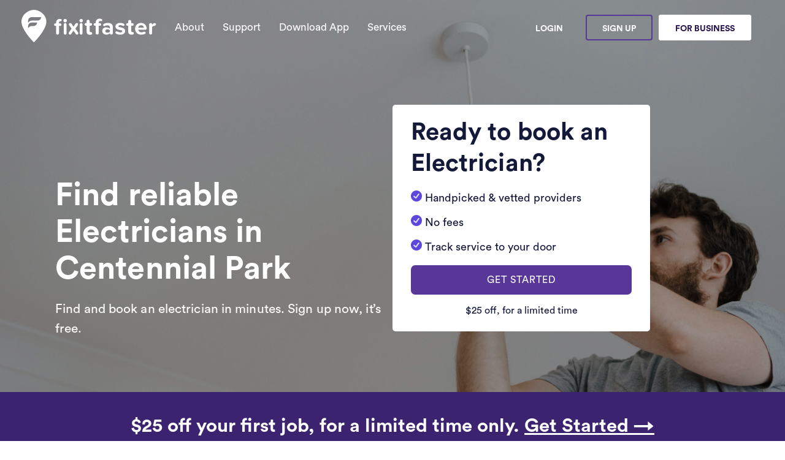

--- FILE ---
content_type: text/css
request_url: https://www.fixitfaster.com/wp-content/themes/fixitfaster/css/main.css?v=1766130277
body_size: 5925
content:
/*fontface*/
@font-face {
  font-family: Circular Std;
  src: url("../fonts/Circular/CircularStd-Book.otf") format("opentype");
  font-style: normal;
  font-weight: normal;
}

@font-face {
  font-family: Circular Std;
  src: url("../fonts/Circular/CircularStd-Bold.otf") format("opentype");
  font-style: normal;
  font-weight: bold;
}

body {
  font-family: Circular Std;
  font-size: 14px !important;
  line-height: 24px !important;
  color: #444444 !important;
  background-color: #fff !important;
}

h1, h2, h3, h4, h5, h6 {
  color: #3494C1 !important;
}

h1 {
  font-size: 58px !important;
  font-weight: bold !important;
}

h2 {
  font-size: 50px !important;
  font-weight: bold !important;
}

h3 {
  font-size: 38px !important;
  font-weight: bold !important;
}

h4 {
  font-size: 20px !important;
}

h5 {
  font-size: 16px !important;
}

p {
  color: #444444;
}

.alignright {
  float: right;

}

.alignleft {
  float: left;
}

.img-margin-auto {
  margin-right: auto;
  margin-left: auto;
}

.parallax {
  background-size: cover;
  background-repeat: no-repeat;
  background-position: center;
  background-attachment: fixed;
}

.parallax,
.parallax h1,
.parallax h2,
.parallax h3,
.parallax h4,
.parallax h5,
.parallax h6 {
  color: #fff;
}

.parallax input[type="text"],
.parallax input[type="text"]:hover,
.parallax input[type="email"],
.parallax input[type="email"]:hover,
.parallax input[type="url"],
.parallax input[type="url"]:hover,
.parallax input[type="password"],
.parallax input[type="password"]:hover,
.parallax textarea,
.parallax textarea:hover {
  font-weight: 300;
  color: #fff;
}

.btn {
  border: 0;
  border-radius: 0;
}

.btn.btn-primary:hover {
  background-color: #017fb5;
}

.navbar-nav li a:hover,
.navbar-nav li a:focus {
  outline: none;
  outline-offset: 0;
  text-decoration: none;
  background: transparent;
}

a {
  text-decoration: none;
  -webkit-transition: 300ms;
  -moz-transition: 300ms;
  -o-transition: 300ms;
  transition: 300ms;
}

a:focus,
a:hover {
  text-decoration: none;
  outline: none
}

/*section {
    padding: 65px 0;
}*/

#animatedTabs {

  padding: 30px 0 80px;
}

.heading {
  padding-bottom: 90px;
}

.preloader {
  position: fixed;
  top: 0;
  left: 0;
  right: 0;
  bottom: 0;
  z-index: 999999;
  background: #fff;
}

.preloader > i {
  position: absolute;
  font-size: 36px;
  line-height: 36px;
  top: 50%;
  left: 50%;
  height: 36px;
  width: 36px;
  margin-top: -15px;
  margin-left: -15px;
  display: inline-block;
}

/*************************
** Common Button Styles **
***************************/
button:active {
  outline: none;
  border: none;
}

button:focus {
  outline: 0;
}

.nav-button a {
  padding: 0 !important;
  margin: 0 !important;
}

.nav-button {
  margin: 18px 0 20px 0;
}
#green-button.no-bg{
  	background-color: transparent !important;
    color: #9e4bc1 !important;
    border: none !important;
  	text-transform: inherit !important; 
    font-size: 14px;
    font-weight: 400;
    line-height: 26px;
    padding: 13px 25px 0 25px!important;
    box-shadow: none;

}

#green-button, #about .elementor-button, #send-green-button {
  /*display: flex;*/
  padding: 10px 45px 7px 25px;
  background-color: #D5D900;
  border: 1px solid #D5D900;
  color: #ffffff;
  font-size: 12px;
  font-weight: 700;
  text-transform: uppercase;
  border-radius: 3px;
  font-style: normal;
  line-height: 18px;
  letter-spacing: 2px;
  position: relative;
  margin: 0 0 0 5px;
}

#about .elementor-button {
  background-color: #3494C1;
  border: 1px solid #3494C1;
  width: 100%;
  display: block;
}

#green-button::after, #about .elementor-button::after {
  background-image: url("../img/arrowright-white.png");
  background-repeat: no-repeat;
  background-position: center center;
  content: "";
  width: 30px;
  height: 20px;
  position: absolute;
  right: 12px;
  top: 50%;
  margin-top: -10px;
}

#send-green-button {
  padding: 10px 30px 7px 70px;
  border-radius: 50px;
}

.signup-form.business-signup-form #send-green-button::before {
  background-image: url("../img/signup.png");
  width: 30px;
  height: 30px;
}

#send-green-button::before {
  background-image: url("../img/login.png");
  background-repeat: no-repeat;
  background-position: 0 0;
  content: "";
  width: 25px;
  height: 30px;
  left: 30px;
  top: 50%;
  margin-top: -14px;
  position: absolute;
}

#green-button[disabled] {
  background: #d8d8d8 !important;
  border-color: #d8d8d8 !important;
  cursor: not-allowed
}

.forgot-section #send-green-button::before {
  background-image: none !important;
  content: none !important;
}

.forgot-section #send-green-button {
  padding: 8px 30px 7px 30px;
}

#green-button:hover::after, #green-button:focus::after, #green-button.active::after {
  background-image: url("../img/arrowright-green-small.png");
  content: "";
}
#green-button.no-bg::after, #green-button.no-bg:hover::after, #green-button.no-bg:focus::after, #green-button.no-bg.active::after {
  content: none !important;
}

#send-green-button:hover::before, #send-green-button:focus::before, #send-green-button.active::before {
  background-image: url("../img/login-green.png");
  content: "";
}

.signup-form.business-signup-form #send-green-button:hover::before, .signup-form.business-signup-form #send-green-button:focus::before,
.signup-form.business-signup-form #send-green-button.active::before {
  background-image: url("../img/signup-green.png");
  content: "";
}

#about .elementor-button::after, #about .elementor-button:hover::after, #about .elementor-button:focus::after, #about .elementor-button.active::after {
  background-image: none !important;
}

#green-button:hover, #green-button:focus, #green-button.active, #send-green-button:hover, #send-green-button:focus, #send-green-button.active{
  background-color: #D5D900;
  color: #fff;
  border: 1px solid #D5D900;
  outline: none;
}

.join-now-section #green-button:hover, .join-now-section #green-button:focus, .join-now-section #green-button:active{
  background-color: #fff !important;
  color: #D5D900 !important;
  border: 1px solid #D5D900 !important;
  outline: none !important;
}

.join-now-section .join-now-text{
  font-size: 16px;
  font-weight: 300;
}
.join-now-section #green-button{
  background-color: #D5D900;
  color: #fff;
  border: 1px solid #D5D900;
  outline: none;
}

#about .elementor-button:hover, #about .elementor-button:focus, #about .elementor-button.active {
  background-color: #ffffff;
  color: #3494C1;
  border: 1px solid #3494C1;
  outline: none;
}

#green-button img, #about .elementor-button img {
  margin: 0 0 0 10px;
}

button#green-button.no-img, button#about .elementor-button#no-img,
.no-img #green-button:focus, .no-img #green-button:after, .no-img #green-button.active, .no-img #green-button{
  padding: 10px 20px 8px 20px;
}

button#green-button.no-img::after, button#green-button.no-img:hover,
button#green-button.no-img:focus, button#green-button.no-img.active,
button#about .elementor-button#no-img::after, button#about .elementor-button#no-img:hover,
button#about .elementor-button#no-img:focus, button#about .elementor-button#no-img.active
.no-img #green-button:focus, .no-img #green-button:after, .no-img #green-button.active, .no-img #green-button {
  background-image: none;
}

/******************************
******** Navbar Styles ********
*******************************/

.main-nav {
  padding: 0 35px 0 35px;
}

.main-nav.navbar-top {
  background-color: #ffffff;
  border-bottom: 1px solid #3494C1;
}

.nav li a span.menu {
  display: flex;
}

.nav li a span.menu.green-bg {
   background: linear-gradient(90deg, #7E4DCD, #5B48DB);
	border: 1px solid;
    color: #fff;
    padding: 12px 35px 10px 35px;
    margin: -12px 0 0 0 !important;
    text-transform: initial;
    font-size: 12px;
    font-weight: 400;
    border-radius: 5px;
    font-style: normal;
    line-height: 19px;
    letter-spacing: 2px;
    position: relative;
}
@media (max-width: 1099px){
  #green-button.no-bg {
    padding: 6px 25px 0 25px!important;
  }
  .nav li a span.menu.green-bg {
  margin: -14px 0 0 0 !important;
  }
}

.nav li a span.menu img {
  width: 30px;
  height: 30px;
  margin-right: 10px;
  margin-top: -5px;
}
.nav li a span.menu:before{
 content: none !important; 
}
.nav li a:before {
  content: "";
  position: absolute;
  width: 100%;
  height: 2px;
  bottom: -4px;
  left: 0;
  background-color: #444444;
  visibility: hidden;
  -webkit-transform: scaleX(0);
  transform: scaleX(0);
  -webkit-transition: all 0.3s ease-in-out 0s;
  transition: all 0.3s ease-in-out 0s;
}
/*.nav li a span:before {
  content: "";
  position: absolute;
  width: 100%;
  height: 2px;
  bottom: -4px;
  left: 0;
  background-color: #444444;
  visibility: hidden;
  -webkit-transform: scaleX(0);
  transform: scaleX(0);
  -webkit-transition: all 0.3s ease-in-out 0s;
  transition: all 0.3s ease-in-out 0s;
}
*/
.nav li a.active span, .nav li a span:hover:before {
  visibility: visible;
  -webkit-transform: scaleX(1);
  transform: scaleX(1);
}

.navbar-right li a, .navbar-left li a {
  color: #444444;
  text-transform: initial;
  font-style: normal;
  font-weight: 400;
  font-size: 14px;
  margin: 0 15px;
  padding: 35px 0 0;
}

.navbar-right li a.scroll.trail{
  padding: 28px 0;
}
.navbar-right li.active a, .navbar-left li.active a {
  /*background-color: rgba(0, 0, 0, .2);*/
}

.navbar-brand h1 {
  /*margin-top: 5px;*/
  margin-top: -3px;
}

.navbar-brand {
  float: left;
  height: 50px;
  padding: 10px 0;
  font-size: 18px;
  line-height: 20px;
}

/*************************
********Banner Styles*****
**************************/
#home-slider {
  overflow: hidden;
  position: relative;
}
/*.banner-image h3{
    font-size: 28px !important;
    line-height: 45px !important;
    font-weight: 300 !important;
}*/

.banner-image.faq-banner h3{
  font-weight: 600 !important;
}
.carousel-fade .carousel-inner .item {
  background-repeat: no-repeat;
  opacity: 0;
  -webkit-transition-property: opacity;
  transition-property: opacity;
  background-size: cover;
  height: 750px;
  background-position: center right;
  background-color: #333c4a;
}

.carousel-fade .carousel-inner .item.banner-image {
  background-image: url(../img/banner_1.png);
}

.carousel-fade .carousel-inner .item.banner-image2 {
  background-image: url(../img/banner-image2.png);
}

#home-slider .caption {
  position: absolute;
  top: 0;
  left: 0;
  right: 0;
  text-align: center;
  text-transform: uppercase;
  z-index: 15;
  font-size: 62px;
  font-weight: bold;
  color: #3494C1;
}

#home-slider .caption .caption-heading {
  margin: 110px 0;
  position: absolute;
  top: 0;
  left: 14%;
  text-align: left;
}

#home-slider .item.banner-image2 .caption .caption-heading {
  left: 10%;
}

.caption-heading span {
  display: grid;
}

.caption-heading img.banner-logo {
  margin: 0;
  width: 280px;
}

#home-slider .caption h1 {
  text-transform: initial;
}

#home-slider .caption h1:nth-of-type(odd) {
  margin-bottom: 10px;
}

#home-slider .caption h1:nth-of-type(even) {
  margin-top: 0;
  margin-bottom: 25px;
}

#home-slider .caption .caption-heading .storelinks {
  margin-top: 35px;
}

#home-slider .caption .caption-heading .storeImgs {
  width: 125px;
}

.fix_finder .circle {
  width: 100px;
  height: 100px;
  border-radius: 50%;
  text-align: center;
  padding: 22px 0 22px 0;
  line-height: 18px;
}

.fix_finder .circle p {
  font-size: 14px;
  line-height: inherit;
  margin-bottom: 4px;
  text-transform: initial;
}

.fix_finder .circle img {
  width: 25px;
}

#home-slider .caption .caption-heading .fix_finder {
  display: flex;
  margin: 20px 0 0 12px;
}

#home-slider .caption .caption-heading .fix_finder .fixer, #home-slider .caption .caption-heading .fix_finder .finder {
  border-radius: 50px;
  border: 1px solid #D5D900;
}

#home-slider .caption .caption-heading .fix_finder .fixer p, #home-slider .caption .caption-heading .fix_finder .finder p {
  color: #3494C1;
}

#home-slider .caption .caption-heading .fix_finder .fixer {
  background-color: #D5D900;
  margin: 0 20px 0 0;
}

#home-slider .caption .caption-heading .fix_finder .finder {
  background-color: #ffffff;
}

#home-slider .caption p.short-text {
  font-size: 26px;
  font-weight: normal;
  text-transform: initial;
  color: #fff;
  display: grid;
  line-height: 35px;
}

.carousel-fade .carousel-inner .active {
  opacity: 1;
}

.carousel-fade .carousel-inner .active.left,
.carousel-fade .carousel-inner .active.right {
  left: 0;
  opacity: 0;
  z-index: 1;
}

.carousel-fade .carousel-inner .next.left,
.carousel-fade .carousel-inner .prev.right {
  opacity: 1;
}

.carousel-fade .carousel-control {
  z-index: 2;
}

.left-control, .right-control {
  position: absolute;
  top: 50%;
  height: 51px;
  width: 51px;
  line-height: 48px;
  border-radius: 50%;
  border: 1px solid #fff;
  z-index: 20;
  font-size: 24px;
  color: #fff;
  text-align: center;
  -webkit-transition: all 0.5s ease;
  -moz-transition: all 0.5s ease;
  -ms-transition: all 0.5s ease;
  -o-transition: all 0.5s ease;
  transition: all 0.5s ease;
}

.left-control {
  left: -51px
}

.right-control {
  right: -51px;
}

.left-control:hover,
.right-control:hover {
  color: #fff;
}

#home-slider:hover .left-control {
  left: 30px
}

#home-slider:hover .right-control {
  right: 30px
}

#home-slider .fa-angle-down {
  position: absolute;
  left: 50%;
  bottom: 50px;
  color: #fff;
  display: inline-block;
  width: 24px;
  margin-left: -12px;
  font-size: 24px;
  line-height: 24px;
  z-index: 999;
  -webkit-animation: bounce 3000ms infinite;
  animation: bounce 3000ms infinite;
}

/*************************
********Service CSS*******
**************************/

#services .video-banner {
  margin: 40px 0 50px 0;
}

#services .video-testimonial-block {
  position: relative;
  width: auto;
  height: 250px;
  overflow: hidden;
}

#services .video-testimonial-block .video-thumbnail {
  height: 100%;
  width: 100%;
  position: absolute;
  z-index: 1;
  top: 0;
  left: 0;
  background-image: url("../img/video-banner-img.png");
  background-position: center center;
  background-size: cover;
}

#services .video-testimonial-block .video iframe {
  position: absolute;
  top: 0;
  left: 0;
  width: 100%;
  height: 100%;
  border: 0;
}

.service-info h4, .featureImgs h4 {
  color: #2D3136 !important;
  margin: 20px 0 10px 0 !important;
}

.service-info p {
  font-size: 14px;
  color: #818992;
  padding: 0 30px 0px 30px;
}

.service-icon img {
  -webkit-transition: background-color 0.2s ease;
  transition: background-color 0.2s ease;
}

.icon-margin {
  margin: 16px 0 0 0;
}

#services .service-get-started {
  margin: 75px 0 25px 0;
  display: inline-block;
}

/*QuickFix*/
#quickFix .quickfix-content .alignleft {
  display: flex;
}

#quickFix .quickfix-content .alignleft img {
  width: 60px;
}

#quickFix .quickfix-content .alignleft .heading-text {
  margin: 0 0 0 15px;
}

#quickFix .quickfix-content .alignleft .heading-text h3 {
  margin: 10px 0 0 0;
}

#quickFix .quickfix-content .alignleft p {

}

#quickFix .quickfix-content .alignright img {
  width: 110px;
}

#quickFix .services-selection .services {
  display: flex;
  list-style: none;
  justify-content: center;
  padding-left: 0;
  margin: 20px 0 20px 0;
}

#quickFix .services-selection .services li.services-icons {
  background-repeat: no-repeat;
  background-position: center center;
  background-size: cover;
  height: 90px;
  width: 90px;
  margin: 0 15px 0 15px;
  cursor: pointer;
}

#quickFix .services-selection .services li.services-icons.electrician {
  background-image: url("../img/electrical-white.png");
}

#quickFix .services-selection .services li.services-icons.air-con {
  background-image: url("../img/aircon-white.png");
}

#quickFix .services-selection .services li.services-icons.pool {
  background-image: url("../img/pool-white.png");
}

#quickFix .services-selection .services li.services-icons.plumber {
  background-image: url("../img/plumber-white.png");
}

#quickFix .services-selection .services li.services-icons.appliances {
  background-image: url("../img/appliances-white.png");
}

#quickFix .services-selection .services li.services-icons.pestcontrol {
  background-image: url("../img/pest-white.png");
}

#quickFix .services-selection .services li.services-icons.window {
  background-image: url("../img/window-white.png");
}

#quickFix .services-selection .services li.services-icons.electrician.active {
  background-image: url("../img/electrical-blue.png");
}

#quickFix .services-selection .services li.services-icons.air-con.active {
  background-image: url("../img/aircon-blue.png");
}

#quickFix .services-selection .services li.services-icons.pool.active {
  background-image: url("../img/pool-blue.png");
}

#quickFix .services-selection .services li.services-icons.plumber.active {
  background-image: url("../img/plumber-blue.png");
}

#quickFix .services-selection .services li.services-icons.appliances.active {
  background-image: url("../img/appliances-blue.png");
}

#quickFix .services-selection .services li.services-icons.pestcontrol.active {
  background-image: url("../img/pest-blue.png");
}

#quickFix .services-selection .services li.services-icons.window.active {
  background-image: url("../img/window-blue.png");
}

#quickFix .selection-services .col-md-5.col-sm-6.col-xs-12,
#quickFix .selection-services .col-md-2.col-sm-12.col-xs-12 {
  padding: 0;
}

#quickFix .selection-services button {
  margin: 6px 0 0 0;
}

#quickFix .selection-services input#input_field2 {
  border-right: 0;
  border-left: 0;
}

#quickFix .selection-services input {
  padding: 2px 0 0 55px !important;
  border: 0 !important;
  border-right: 1px solid #D8D8D8 !important;
  height: 50px !important;
  margin-bottom: 0 !important;
}

#quickFix .selection-services input::placeholder {
  color: #444444;
}

.selection-services #form-field-name {
  background-image: url("../img/search-small.png");
  background-repeat: no-repeat;
  background-position: 15px 13px;
}

.selection-services #form-field-email {
  background-image: url("../img/mapicon-small.png");
  background-repeat: no-repeat;
  background-position: 15px 13px;
}

#quickFix .selection-services img {
  position: absolute;
  top: 14px;
  width: 25px;
  height: 25px;
  left: 25px;
}

#quickFix .selection-services img.mapicon {
  width: 20px;
  height: 28px;
  top: 12px;
}

#quickFix .selection-services {
  position: relative;
  box-shadow: 0px 2px 4px rgba(0, 0, 0, 0.12);
  border: 1px solid #D8D8D8;
  /*display: flex;*/
  width: 80%;
  margin: 0 auto;
}

/*************************
****** GetApp Section ****
*************************/
#getApp .getText {
  position: absolute;
  bottom: 40%;
  left: 50%;
  width: 50%;
  right: 0;
}

#getApp .getApptext h3 {
  color: #343D4C !important;
  font-weight: 600 !important;
  font-size: 50px !important;
  margin-bottom: 5px !important;
}

#getApp .getApptext p {
  color: #343D4C !important;
  font-weight: normal !important;
  font-size: 14px !important;
}

#getApp .getApptext > a img {
  width: 125px !important;
}

#getApp .getApptext .playStore {
  margin-left: 10px;
}

/************************
****** About Us ********
************************/

#about .about-details h3 {
  font-weight: bold;
}

#about .about-details p {
  font-size: 14px;
}

#about .about-details select {
  width: 100%;
  font-size: 14px;
  padding: 12px 0 12px 10px;
  /* needed */
  -webkit-appearance: none;
  -moz-appearance: none;
  appearance: none;
  /* Image Background */
  background: url("../img/arrow-down-grey.png") no-repeat;
  background-size: 12px;
  background-position: calc(100% - 20px) center;
  background-color: #ffffff;
  border: 1px solid #D8D8D8;
}

.button-section {
  margin: 25px 0 0 0;
  display: flex;
  justify-content: center;
}

/***** DividerImg **********/
.divider_img {
  background-image: url("../img/divider_img.png");
  background-repeat: repeat;
  background-size: contain;
}

/*** Specifications Div ****/
#specification, #customer-advice, #animatedTabs, #featuresDiv {
  background-color: #FAFAFA;
}

#specification .specification-text {
  margin: 30px 0 30px 0;
}

/*** Customer Testimonial ****/
#customer_review .fa.fa-star {
  color: #D5D900;
}

#customer_review .fa.fa-star {
}

.card-details span.fa {
  margin: 0 0 0 5px;
  font-size: 16px;
}

#customer_review {
  /*background-image: url("../img/testmonial-bg.png");
  background-repeat: no-repeat;
  background-size: cover;
  background-position: center center;
  height: 820px;*/
  margin: 5em 0 0 0;
}

#customer_review .customerreview-content {
  margin: 8em 0 0 0;
}

#customer_review .owl-carousel {
  margin-top: 50px;
}

#customer_review .owl-carousel .item {
  background-color: #ffffff;
  border-radius: 5px;
  border: 1px solid #ffffff;
}

#customer_review .testimonial-heading h3 {
  color: #D5D900 !important;
}

#customer_review .testimonial-heading p {
  color: #ffffff !important;
}

#customer_review .card-details {
  padding: 10px 20px 0 20px;
}

#customer_review .card-details .star-img {
  width: 120px;
  margin: 20px 0 20px 0;
}

#customer_review .card-details ul {
  display: flex;
  list-style: none;
  padding-left: 0;
  margin: 25px 0 25px 0;
}

#customer_review .card-details p.customer-content {
  margin: 10px 0 10px 0;
}

#customer_review .card-details ul li:nth-of-type(odd) {
  margin-right: 10px;
}

#customer_review .card-details ul li:nth-of-type(even) h6 {
  margin: 10px 0 0 0;
}

.owl-theme .owl-dots .owl-dot span {
  background: #ffffff !important;
  border: 1px solid #3494C1;
}

.owl-theme .owl-dots .owl-dot.active span {
  background: #3494C1 !important;
  border: 1px solid #3494C1;
}

/***** Our Partners ****/
.partnersImg {
  background: url(../img/partners.png) no-repeat center;
  height: 100px;
  background-size: contain;
}

#usersCount .carousel-control,
#usersCount .carousel-control:focus, .carousel-control:hover {
  color: #fff;
  text-decoration: none;
  outline: 0;
  background-image: none;
  margin-top: 30px;
  opacity: 1;
}

.carousel-indicators {
  display: none;
}

#usersCount {
  position: relative;
}

#usersCount .partner-thumb {
  position: relative;
}

#usersCount .partner-thumb img {
  width: 100px;
  position: absolute;
  top: -8em;
  right: 22em;
}

/*Customer Advice*/

#customer-advice {
  position: relative;
}

#customer-advice .customer-advice-thumb {
  position: relative;
}

#customer-advice .customer-advice-thumb img {
  width: 100px;
  position: absolute;
  top: -5em;
  right: 15em;
}

#customer-advice .advice-article .advicer_details {
  display: flex;
}

#customer-advice .advice-article h4 {
  margin: 20px 0 0 0;
  font-weight: bold;
}

#customer-advice .advice-article .read_more a {
  display: flex;
  text-transform: uppercase;
  margin: 25px 0 25px 0;
}

#customer-advice .advice-article .read_more img {
  width: 28px;
  object-fit: contain;
  margin: 0 0 0 15px;
  display: inline-block;
  vertical-align: bottom;
}

#customer-advice .advice-article .read_more h5 {
  font-size: 14px;
  font-weight: bold;
}

#customer-advice .advice-article .advicer_details h5 {
  color: #444444;
  font-weight: 500;
}

#customer-advice .advice-article .advicer_details img {
  object-fit: none;
  margin: -2px 10px 0 10px;
}

#customer-advice .customer-div {
  margin-top: 75px;
}

#customer-advice .advice-article .advicer_details p {
  font-weight: normal;
  margin: 5px 0 0 0;
}

/*homePageFooter*/

.footerDivs .downloadImgs {
  margin: 1px;
  width: 125px;
}

.footerDivs h4 {
  font-size: 15px !important;
  margin-bottom: 8px;
  font-weight: 600;
  color: #D5D900 !important;
  text-transform: uppercase;
}

.footerdownload {
  margin-top: 13px;
}

.footerDivs ul {
  font-size: 13px;
  list-style-type: none;
  -webkit-padding-start: 0;
  padding-left: 0;
}

.footerDivs ul li a {
  line-height: 29px;
  color: #3296bf !important;
}

#footerHeight.homePageFooter {
  background-color: #343D4C;
  padding: 4% 0;
}

.footerDivs .contact-social-icons {
  margin: 0 7px 0 0;
  width: 30px;
}

#footerHeight.homePageFooter .footerDivs > ul > li,
#footerHeight.homePageFooter .footerDivs > ul > li > a {
  color: #FFFFFF !important;
}

#footerHeight.homePageFooter .footerDivs ul li a {
  line-height: 0 !important;
}

.footerBorder {
  border-bottom: 1px solid #D5D900;
  margin-top: 30px;
}

.videolib .footerDivs {
  margin: 33px 0 0 0;
}

.videolib .footerDivs .location-text .left-img img {
  margin: 18px 0 0 0;
}

.videolib .footerDivs .right-text p span {
  display: grid;
}

.videolib .footerDivs .right-text a, .videolib .footerDivs .right-text p {
  color: #fff;
  font-size: 13px;
}

.videolib .footerDivs .right-text {
  margin: 0 0 0 10px;
}

.videolib .footerDivs .location-text, .videolib .footerDivs .phone-text, .videolib .footerDivs .mail-text {
  display: flex;
  margin: 0 0 15px 0;
}

.videolib .footerDivs .left-img {
  width: 35px;
}

.videolib .footerDivs .left-img img {
  width: 20px;
  height: 20px;
}

.videolib .footerDivs .left-img {
  display: contents;
}

.homePageFooter #linkdIn, .homePageFooter #instagram, .homePageFooter #facebok, .homePageFooter #twiter {
  margin: 0 7px 0 0;
}

.homesocial {
  float: right;
  margin-top: -5px;
}

.homesocial > a {
  margin-right: 15px;
}

/*Index-2 Css*/
/*Features CSS*/
#brilliantFeatures span, #featuresDiv span {
  display: grid;
}

#brilliantFeatures p, #featuresDiv p {
  color: #818992;
}

#featuresDiv {
  background-color: #FAFAFA;
}

.drillImg, .plugPlay, .youselfMap, .techsDigitally, .myWallet, .oneClick, .setRating, .chatAndSend, .sendNotifications, .newTracking, .organisation {
  background-size: contain !important;
  background-repeat: no-repeat !important;
  display: inline-block;
  height: 70px;
  width: 70px;
}

.chatAndSend, .sendNotifications, .newTracking, .organisation {
  height: 75px;
  width: 75px;
}

.drillImg {
  background: url("../img/service-screwdriver.png");
  width: 100%;
  background-position: center;
  background-size: 130px !important;
  height: 170px;
  margin-bottom: 70px;
}

.plugPlay {
  background: url("../img/service-plug.png");
}

.youselfMap {
  background: url("../img/service-map.png");
}

.techsDigitally {
  background: url("../img/service-car.png");
  width: 120px;
  background-position: center;
}

.myWallet {
  background: url("../img/service-wallet.png");
}

.oneClick {
  background: url("../img/service-hand.png");
}

.setRating {
  background: url("../img/service-route.png");
}

.chatAndSend {
  background: url("../img/job-msg.png");
}

.sendNotifications {
  background: url("../img/job-bell.png");
}

.newTracking {
  background: url("../img/job-car.png");
}

.organisation {
  background: url("../img/job-calendar.png");
}

/*SmartMaintainence*/
#smartMaintenance {
  background-image: url("../img/smart-img.png");
  background-repeat: no-repeat;
  height: 240px;
  background-position: center center;
  background-size: cover;
  padding: 30px 0 0 0;
  position: relative;
  opacity: 1;
}

#smartMaintenance .applinks img {
  width: 125px;
}

#smartMaintenance .applinks p {
  margin: 10px 0 10px 0;
}

#smartMaintenance .applinks a:nth-of-type(even) {
  margin-left: 10px;
}

.img-class {
  position: absolute;
  right: 0;
  padding-right: 0;
}

.img-class img {
  margin-left: auto;
}

.video-library-heading h4 {
  color: #333 !important;
}

.single-header-title {
  background: #343D4C;
  color: #3494C1;
  padding: 70px 0;
  margin-bottom: 60px;
}

.single-advice-article p {
  font-size: 16px;
  line-height: 30px;
  color: #333;
}

.single-post-advice *:not(img):not(figure) {
  width: 90%;
  margin: 0 auto 30px auto;
}

.single-post-advice .img-responsive, .single-post-advice .wp-block-image {
  margin: 50px 0;
}

.single-tags {
  width: 90%;
  font-size: 18px;
  margin: 80px auto !important;
  color: #3494C1;
}

.single-tags a {
  color: #3494C1;
}

.single-tags a:hover {
  text-decoration: underline;
}


.Ourpartnersslider-dots .elementor-slick-slider ul.slick-dots li.slick-active button:before {
  opacity: .75;
  color: #3494C1;
  border: 0;
  font-size: 12px;
  line-height: 15px;
  top: 14px
}
.Ourpartnersslider-dots .elementor-slick-slider .slick-dots-inside .slick-dots{
  bottom: 0
}
.Ourpartnersslider-dots .elementor-slick-slider ul.slick-dots li button:before {
  font-size: 2px;
  top: 16px;
  border: 2px solid #339dbd;
  line-height: 20px;
  height: 10px;
  border-radius: 50px;
  width: 10px;
  opacity: 1;
  color: #fff;
}

.Ourpartnersslider-dots .elementor-row{
  justify-content: center !important;
}
.Ourpartnersslider-dots .elementor-top-column{
  width: 60% !important;
}

.heading-border {
  position: relative;
  padding-bottom: 40px;
  margin-bottom: 30px;
}

.heading-border:after {
  content: '';
  height: 5px;
  width: 80px;
  background: #3593bf;
  display: block;
  position: absolute;
  bottom: 0;
  left: 0;
}

.elementor-field-type-checkbox input[type="checkbox"] {
  position: absolute;
  top: 0;
  left: 0;
  height: 0;
  width: 0;
  overflow: hidden;
  opacity: 0;
}

.elementor-field-type-checkbox {
  position: relative;
}

.elementor-field-type-checkbox input[type="checkbox"] + label {
  position: relative;
  padding: 0 0 0 35px;
}

.elementor-field-type-checkbox input[type="checkbox"] + label:before {
  content: '';
  width: 20px;
  height: 20px;
  border: 2px solid #3494c1;
  position: absolute;
  top: 50%;
  left: 0;
  transform: translateY(-50%);
  border-radius: 50px;
}

.elementor-field-type-checkbox input[type="checkbox"] + label:after {
  content: '';
  width: 8px;
  height: 8px;
  background: #3494c1;
  position: absolute;
  top: 50%;
  left: 6px;
  transform: translateY(-50%);
  display: none;
  border-radius: 50px;
}
.elementor-field-type-checkbox label, .elementor-field-type-checkbox label a {
  color: #444444 !important;
  font-size: 13px;
  text-transform: inherit;
}
.elementor-field-type-checkbox label a {
  text-decoration: underline;
}

.elementor-field-type-checkbox input[type="checkbox"]:checked + label:after {
  display: block;
}

.jobs_content p{
  font-size: 18px;
  font-weight: 400;
  line-height: 34px;
}

.jobs-list .job-row {
  margin-bottom: 30px;
}
.press-image{
  border: 1px solid #979797;
  padding: 0px;
  margin-bottom: 20px;
}
.press-publications{
  margin-bottom: 50px;
}
.press-title{
  font-size: 24px !Important;
  font-weight: 400;
}
.press-subtitle{
  font-size: 18px;
  font-weight: 400;
}

.video-title {
  color: #333 !important;
  font-weight: 600;
}

.video-subtext {
  color: #6ec1e4;
  padding: 0;
  margin: 0;
  line-height: 1;
  font-weight: 300;
}

.video-block {
  margin-bottom: 30px;
}

.video-row-title {
  margin-bottom: 40px;
}

.resources-article {
  position: relative;
  width: 100%;
  height: 280px;
  /*background: #D8D8D8;*/
  padding: 10px;
}

.resources-article img {
  position: absolute;
  top: 50%;
  left: 50%;
  transform: translate(-50%, -50%);
  width: 95%;
  height: auto;
}

.logo-section .logo-head h5 {
  font-size: 20px !important;
  color: #444444 !important;
  margin-bottom: 5px;
}

.logo-section .logo-head div {color: #6ec1e4;
}

.text-white h1, .text-white h2, .text-white h3, .text-white h4, .text-white h5 {
  color: #fff !important;
}

.text-mainly-blue h1, .text-mainly-blue h2, .text-mainly-blue h3, .text-mainly-blue h4, .text-mainly-blue h5 {
  color: #14193A !important;
}

.text-careers-blue  h1, .text-careers-blue  h2, .text-careers-blue  h3, .text-careers-blue  h4, .text-careers-blue  h5 {
  color: #25124D !important;
}

.text-white h4 {
	font-weight: 400 !important;
}

.text-faq .elementor-tab-title {
	color: #131C4F !important;
}


--- FILE ---
content_type: text/css
request_url: https://www.fixitfaster.com/wp-content/themes/fixitfaster/css/responsive.css?v=1766130277
body_size: 1411
content:
/* lg */
@media (min-width: 1200px) {
}

@media (max-width: 1320px) {
    .carousel-fade .carousel-inner .item:after {
        content: " ";
        position: absolute;
        top: 0;
        bottom: 0;
        left: 0;
        right: 0;
        background: rgba(0, 0, 0, .7);
    }
}

@media (max-width: 1200px) {
    /*UserCount*/
    #usersCount .partner-thumb img, #customer-advice .customer-advice-thumb img {
        position: relative;
        width: 75px;
        top: 0;
        right: 0;
    }

    /** User Count **/
    #usersCount .carousel-control, #usersCount .carousel-control:focus, .carousel-control:hover {
        margin-top: 85px;
    }
}

/* md */
@media (min-width: 992px) and (max-width: 1199px) {
    #quickFix .selection-services {
        width: 100%;
    }
}

/* sm */
@media (min-width: 768px) and (max-width: 991px) {
    .navbar-right li a {
        font-size: 12px;
        padding-right: 10px;
    }
}

@media (min-width: 768px) {
    .nav li a span:before {
        background-color: #444444;
    }

    .navbar-left {
        float: left !important;
        margin: 0 0 0 15px;
    }
}

@media (max-width: 991px) {
    #getApp .getApptext {
        width: 100%;
        left: 0;
        right: 0;
    }

    /*** Get App ***/
    #getApp:before, #smartMaintenance:before {
        content: " ";
        position: absolute;
        top: 0;
        bottom: 0;
        left: 0;
        right: 0;
        background: rgba(0, 0, 0, .7);
    }

    #getApp .getApptext h3, #getApp .getApptext  p, #smartMaintenance h3, #smartMaintenance p {
        color: #ffffff !important;
    }

    #smartMaintenance {
        padding: 15px 0 0 0;
    }

    /*QuickFix*/
    .services-selection {
        text-align: center;
    }

    #quickFix .services-selection .services {
        display: inherit;
    }

    #quickFix .services-selection .services li.services-icons {
        display: inline-flex;
    }

    .button-started {
        width: 100%;
        display: flex;
        justify-content: center;
        margin: 0 0 5px 0;
    }

    #quickFix .selection-services input {
        border-bottom: 1px solid #D8D8D8;
    }
}

/* xs */
@media (max-width: 767px) {
    body {
        font-size: 14px;
    }
    /*.main-nav {
        background-color: #fff;
    }*/

    .main-nav {
        padding: 0 10px 20px 10px !important;
    }

    #green-button::after {
        right: 10px;
        margin-top: -8px;
    }

    #home-slider .caption h1 {
        font-size: 40px;
    }

    #home-slider .caption {
        font-size: 15px;
    }

    .left-control, .right-control {
        font-size: 20px;
        height: 30px;
        line-height: 25px;
        width: 30px;
    }

    #home-slider:hover .right-control {
        right: 15px;
    }

    #home-slider:hover .left-control {
        left: 15px;
    }

    .caption .btn-start {
        font-size: 12px;
        padding: 10px 30px;
    }

    .navbar-brand {
        padding: 5px 0;
    }

    .nav li a span:before {
        bottom: 2px;
    }

    .navbar-right {
        text-align: center;
    }

    .navbar-right li a {
        font-size: 13px;
        padding-bottom: 8px;
        padding-top: 10px;
        display: inline-block;
    }

    .nav-button {
        display: flex !important;
        justify-content: center;
    }

    /*** GetApp ***/
    #getApp {
        background-position: -150px;
    }

    /** Customer Review **/
    #customer_review {
        height: initial;
    }

    /*Footer*/
    .homesocial {
        float: none;
        margin: 5px 0 10px 0;
        text-align: center;
    }

    .footerBorder {
        margin-top: 18px;
        text-align: center;
    }

    /*services*/
/*    section {
        padding: 45px 0;
    }*/

    .col-xs-text-center {
        text-align: center;
    }

    /*AnimatedTabs*/
    .section-line {
        border-bottom: 1px solid #3296bf;
        display: inline-block;
    }

    .section-line:last-child {
        border-bottom: 1px solid transparent !important;
    }

    .heading {
        font-size: 14px;
        padding-bottom: 45px;
    }

    .heading h2 {
        font-size: 26px;
    }

    .img-class {
        position: relative;
        right: inherit;
        padding-right: inherit;
    }

    .img-class img {
        margin-left: auto;
        margin-right: auto;
    }

    #brilliantFeatures h3 {
        text-align: center;
    }

    /*QuickFix*/
    #quickFix .alignright {
        float: none;
    }

    #quickFix .alignright img {
        margin: 0 auto;
    }

    #quickFix .selection-services .col-md-5.col-sm-6.col-xs-12,
    #quickFix .selection-services .col-md-2.col-sm-12.col-xs-12 {
        padding: 0 15px 0 15px;
    }

    #quickFix .selection-services input {
        border-right: 0;
    }

    #quickFix .selection-services {
        width: 100%;
    }
}

/* XS Portrait */
@media (max-width: 479px) {

}

/****************************
******Hambrger from 1099px****
 ****************************/

@media (min-width: 1100px) {
    .for-sm {
        display: none !important;
    }
}

@media (min-width: 768px) and (max-width: 1099px) {
  .bappHeader .navbar-collapse{
    background: #BDCFCF !important;
  }
  .navbar-collapse{
    background: #25114c !important;
  }
  .navbar-collapse.collapse.in, .navbar-right, .navbar-left, .collapse.in {
        /*display: flex !important;*/
        justify-content: center;
      	margin-top: 20px !important;
      	margin-bottom: 25px !important;
    }
   
    .navbar-collapse {
        border-top: 1px solid transparent;
        box-shadow: inset 0 1px 0 rgb(255, 255, 255) !important;
        margin: 8px 0 0 0 !important;
    }

    .collapse.in {
        display: block !important;
    }

    .nav-button {
        margin: 0 0;
    }

    .navbar-right li a {
        margin: 0 13px 0 13px;
        padding-right: 0;
    }

}
@media (max-width: 1099px) and (orientation: landscape){

	.header-new .main-nav.navbar-top .navbar-collapse.collapse.in #menu-header.navbar-left li a{
  		color: #25124d !important;
  	}

}

@media (max-width: 1099px) and (orientation: portrait)  {
	.header-new .main-nav.navbar-top .navbar-collapse.collapse.in #menu-header.navbar-left li a{
  		color: #fff !important;
  	}
    #home.header-new .main-nav.navbar-top .navbar-collapse.collapse.in #menu-header #green-button.no-bg{
    	color: #fff !important;
  	}
}
@media (max-width: 1099px) {

    .nav li a span:before {
        bottom: 3px;
    }

    .for-sm {
        display: inherit
    }
    .navbar-left {
            /* display: none !important; */
    text-align: center;
    }

    .navbar-header {
        float: none;
    }

    .navbar-left, .navbar-right {
        float: none !important;
    }

    .navbar-toggle {
        display: block;
    }

    .navbar-collapse {
        border-top: 1px solid transparent;
        box-shadow: inset 0 1px 0 rgba(255, 255, 255, 0.1);
    }

    .navbar-top {
        top: 0;
        border-width: 0 0 1px;
    }

    .navbar-collapse.collapse {
        display: none !important;
    }

    .collapse.in {
        display: block !important;
    }

    .navbar-nav {
        float: none !important;
        margin-top: 7.5px;
    }

    .navbar-nav > li {
        float: none;
    }

    .navbar-nav > li > a {
        padding-top: 10px;
        padding-bottom: 10px;
    }

  	#home .main-nav .navbar-toggle {
        border: 1px solid #000;
  	}
  
    #home.header-new .main-nav .navbar-toggle {
        border: 1px solid transparent;
        margin: 20px 0 0 0;
    }
  
  	#home.header-new .main-nav.navbar-top .navbar-toggle {
    	border: 1px solid transparent;
  	}

    #home .main-nav .navbar-toggle .icon-bar {
        background-color: #000;
    }
  
    #home.header-new .main-nav .navbar-toggle .icon-bar {
        border: 1px solid #fff;
        /*margin: 20px 0 0 0;*/
    }
   #home.header-new.bappHeader .main-nav .navbar-toggle .icon-bar {
        border: 1px solid #14193A;
        /*margin: 20px 0 0 0;*/
    }
  
  #home.header-new .main-nav.navbar-top .navbar-toggle .icon-bar {
    border: 1px solid #25114c!important;
  }

    .main-nav {
        padding: 0 35px 10px 35px;
    }

}

--- FILE ---
content_type: text/css
request_url: https://www.fixitfaster.com/wp-content/themes/fixitfaster/css/tabstyles.css
body_size: 291
content:

#animatedTabs .tabs {
	position: relative;
	overflow: hidden;
	margin: 0 auto;
	width: 100%;
	font-weight: 300;
	font-size: 1.25em;
}

/* Nav */
#animatedTabs .tabs nav {
	text-align: center;
}

#animatedTabs .tabs nav ul {
	position: relative;
	display: -ms-flexbox;
	display: -webkit-flex;
	display: -moz-flex;
	display: -ms-flex;
	display: flex;
	margin: 0 auto;
	padding: 0;
	max-width: 1200px;
	list-style: none;
	-ms-box-orient: horizontal;
	-ms-box-pack: center;
	-webkit-flex-flow: row wrap;
	-moz-flex-flow: row wrap;
	-ms-flex-flow: row wrap;
	flex-flow: row wrap;
	-webkit-justify-content: center;
	-moz-justify-content: center;
	-ms-justify-content: center;
	justify-content: center;
}

#animatedTabs .tabs nav ul li {
	position: relative;
	z-index: 1;
	display: block;
	margin: 0;
	text-align: center;
	-webkit-flex: 1;
	-moz-flex: 1;
	-ms-flex: 1;
	flex: 1;
}

#animatedTabs .tabs nav a {
	position: relative;
	display: block;
	overflow: hidden;
	text-overflow: ellipsis;
	white-space: nowrap;
	line-height: 2.5;
	text-decoration: none;

}

#animatedTabs .tabs nav a span {
	vertical-align: middle;
}

#animatedTabs .tabs nav li.tab-current a {
	color: #74777b;
}

#animatedTabs .tabs nav a:focus {
	outline: none;
}

/* Content */
#animatedTabs .content-wrap {
	position: relative;
}

#animatedTabs .content-wrap section {
	display: none;
	padding: 1em;
}

#animatedTabs .content-wrap section.content-current {
	display: block;
}

#animatedTabs .tabs-style-line nav ul {
	max-width: none;
	/*box-shadow: inset 0 -2px #979797;*/
}

#animatedTabs .tabs-style-line nav a {
	padding: 15px 10px;
	box-shadow: inset 0 -1px #979797;
	color: #3494C1;
	text-transform: uppercase;
	letter-spacing: 1px;
	font-size: 12px;
	line-height: 2;
	-webkit-transition: color 0.3s, box-shadow 0.3s;
	transition: color 0.3s, box-shadow 0.3s;
	text-align: center;
	cursor: pointer;
}
#animatedTabs .tabs-style-line nav li.tab-current a,
#animatedTabs .tabs-style-line nav a:hover,
#animatedTabs .tabs-style-line nav a:focus {
	box-shadow: inset 0 -3px #D5D900;
	color: #3494C1;
}


@media screen and (max-width: 58em) {
	#animatedTabs .tabs-style-line nav ul {
		box-shadow: none;
	}
}






--- FILE ---
content_type: text/css
request_url: https://www.fixitfaster.com/wp-content/themes/fixitfaster/css/toggleSwitch.css?v=1766130277%27;
body_size: 21
content:
ul.tg-list {
    text-align: center;
    display: flex;
    align-items: center;
    margin: 0 2em;
}
ul.tg-list .tg-list-item {
    display: flex;
}
ul.tg-list .tg-list-item .tgl.tgl-light + .tgl-btn {
    background: #715ee0;
    border-radius: 2em;
    padding: 2px;
    transition: all 0.4s ease;
}
ul.tg-list .tg-list-item .tgl.tgl-light + .tgl-btn:after {
    border-radius: 50%;
    background: #fff;
    transition: all 0.2s ease;
}
ul.tg-list .tg-list-item .tgl.tgl-light:checked + .tgl-btn {
    background: #e98123 0% 0% no-repeat padding-box;
}
ul.tg-list, li.tg-list-item {
    list-style: none;
    margin: 1px 2px;
    padding: 0 0;
}
.tgl {
    display: none;
}
.tgl, .tgl:after, .tgl:before, .tgl *, .tgl *:after, .tgl *:before, .tgl + .tgl-btn {
    box-sizing: border-box;
}
.tgl::selection, .tgl:after::selection, .tgl:before::selection, .tgl *::selection, .tgl *:after::selection, .tgl *:before::selection, .tgl + .tgl-btn::selection {
    background: none;
}
.tgl + .tgl-btn {
    outline: 0;
    display: block;
    width: 4em;
    height: 2em;
    position: relative;
    cursor: pointer;
    user-select: none;
}
.tgl + .tgl-btn:after, .tgl + .tgl-btn:before {
    position: relative;
    display: block;
    content: "";
    width: 20px;
    height: 20px;
    top: 2px;
}
.tgl + .tgl-btn:after {
    left: 2px;
}
.tgl + .tgl-btn:before {
    display: none;
}
.tgl:checked + .tgl-btn:after {
    left: 50%;
}
 

--- FILE ---
content_type: text/css
request_url: https://www.fixitfaster.com/wp-content/themes/fixitfaster/style.css?v=72.0012
body_size: 10127
content:
@charset "UTF-8";
/*
Theme Name: FixitFaster
Description: Test
Version: 1.0
*/

/*fontface*/
@font-face {
  font-family: proximanovasoft-bold;
  src: url('fonts/proxima-nova-soft/proximanovasoft-bold.otf');
}

@font-face {
  font-family: proximanovasoft-medium;
  src: url('fonts/proxima-nova-soft/proximanovasoft-medium.otf');
}

@font-face {
  font-family: proximanovasoft-regular;
  src: url('fonts/proxima-nova-soft/proximanovasoft-regular.otf');
}

@font-face {
  font-family: proximanovasoft-semibold;
  src: url('fonts/proxima-nova-soft/proximanovasoft-semibold.otf');
}

@font-face {
  font-family: Circular Std;
  src: url('fonts/Circular/CircularStd-Book.otf') format('opentype');
  font-style: normal;
  font-weight: normal;
}

@font-face {
  font-family: Circular Std;
  src: url('fonts/Circular/CircularStd-Bold.otf') format('opentype');
  font-style: normal;
  font-weight: bold;
}

body {
  font-family: Circular Std;
  font-size: 14px;
  line-height: 24px;
  color: #444444;
  background-color: #fff;
}

h1,
h2,
h3,
h4,
h5,
h6,
p,
span {
  font-family: Circular Std !important;
}

#about #form-field-email {
  font-weight: 300 !important;
  width: 100%;
  font-size: 13px;
  padding: 12px 0 12px 10px;
  -webkit-appearance: none !important;
  -moz-appearance: none !important;
  appearance: none !important;
  background: url(img/arrow-down-grey.png) no-repeat;
  background-size: 12px;
  background-position: calc(100% - 20px) center;
  background-color: #ffffff;
  border: 1px solid #d8d8d8;
  color: #b3a3a3;
  border-radius: 0;
}

#quickFix #form-field-email {
  border-right: 0 !important;
}

#about .elementor-select-wrapper:before {
  content: none !important;
}

/*** Common Input Styles ****/
.signup-form .elementor-field::-webkit-input-placeholder {
  /* Chrome/Opera/Safari */
  color: #339dbd !important;
  opacity: 0.5 !important;
  font-weight: 400 !important;
  font-size: 14px !important;
}

.signup-form .elementor-field::-moz-placeholder {
  /* Firefox 19+ */
  color: #339dbd !important;
  opacity: 0.5 !important;
  font-weight: 400 !important;
  font-size: 14px !important;
}

.signup-form .elementor-field:-ms-input-placeholder {
  /* IE 10+ */
  color: #339dbd !important;
  opacity: 0.5 !important;
  font-weight: 400 !important;
  font-size: 14px !important;
}

.signup-form .elementor-field:-moz-placeholder {
  /* Firefox 18- */
  color: #339dbd !important;
  opacity: 0.5 !important;
  font-weight: 400 !important;
  font-size: 14px !important;
}

label {
  font-size: 12px;
  text-transform: uppercase;
  color: #3494c1;
  margin-bottom: 0;
  letter-spacing: 1px;
}

.form-control,
input,
textarea,
select {
  background-color: transparent !important;
  border: 1px solid #d8d8d8 !important;
  height: 50px !important;
  border-radius: 0 !important;
  box-shadow: none !important;
  font-size: 16px !important;
  padding: 0 0 0 10px !important;
  color: #444444 !important;
  margin: 0 0 0 0 !important;
  font-weight: 600 !important;
}

#support-contact textarea {
  padding: 10px 0 0 10px !important;
  height: 100px !important;
  resize: none;
}

/* Hide HTML5 Up and Down arrows. */
input[type='number']::-webkit-outer-spin-button,
input[type='number']::-webkit-inner-spin-button {
  -webkit-appearance: none;
  margin: 0;
}

input[type='number'] {
  -moz-appearance: textfield;
}

textarea.form-control {
  min-height: 180px;
  resize: none;
}

select,
select option {
  color: #444444;
}

select:invalid,
select option[value=''] {
  color: #d8d8d8;
  font-size: 16px;
  font-weight: 500 !important;
}

.form-group {
  margin-bottom: 30px;
}

.form-control::-webkit-input-placeholder,
input::-webkit-input-placeholder {
  /* Chrome/Opera/Safari */
  color: #d8d8d8;
  font-size: 16px;
  font-weight: 500;
}

.form-control::-moz-placeholder,
input::-moz-placeholder {
  /* Firefox 19+ */
  color: #d8d8d8;
  font-size: 16px;
  font-weight: 500;
}

.form-control:-ms-input-placeholder,
input:-ms-input-placeholder {
  /* IE 10+ */
  color: #d8d8d8;
  font-size: 16px;
  font-weight: 500;
}

.form-control:-moz-placeholder,
input:-moz-placeholder {
  /* Firefox 18- */
  color: #d8d8d8;
  font-size: 16px;
  font-weight: 500;
}

select:invalid,
select[disabled] {
  color: #b3a3a3 !important;
  font-size: 16px !important;
  font-weight: 500 !important;
}
/*Carousel Arrows
.elementor-slick-slider .slick-prev:before {
    content: "" !important;
    background-image: url("img/arrowleft-blue.png");
    background-repeat: no-repeat;
    height: 44px;
    width: 60px;
    display: flex;
    left: -65px;
    top: -18px;
    position: absolute;
}

.elementor-slick-slider .slick-next:after {
    content: "" !important;
    background-image: url(img/arrowright-blue.png);
    background-repeat: no-repeat;
    height: 44px;
    width: 60px;
    display: flex;
    right: -65px;
    top: 0;
    position: absolute;
}
*/

/*tabs CSS*/
.signup-section .elementor-tab-title,
.elementor-tab-titleelementor-active:before {
  border-bottom: 1px solid #979797 !important;
}

.signup-section
  .elementor-widget-tabs.elementor-tabs-view-horizontal
  .elementor-tab-desktop-title.elementor-active {
  border-bottom: 3px solid #d5d900 !important;
  border-bottom-style: solid !important;
  border-left: 0;
  border-right: 0;
  border-top: 0;
  padding: 20px 35px;
  color: #3494c1;
  text-transform: uppercase;
  letter-spacing: 1px;
  font-size: 12px;
  line-height: 2;
  -webkit-transition: color 0.3s, box-shadow 0.3s;
  transition: color 0.3s, box-shadow 0.3s;
  text-align: center;
  cursor: pointer;
  font-weight: 600 !important;
}

.signup-section .elementor-widget-tabs .elementor-tabs-wrapper {
  overflow: hidden;
  width: auto;
  margin: 0 7em;
  display: inline-flex;
}

.banner-small-text h3 {
  color: #fff !important;
  font-size: 24px !important;
  font-weight: 500 !important;
}

.signup-section .elementor-widget-tabs .elementor-tab-title {
  color: #3494c1 !important;
  font-weight: 400 !important;
  font-family: Circular Std !important;
  letter-spacing: 1px !important;
  font-size: 12px !important;
  line-height: 2 !important;
}

@media (min-width: 768px) {
  .signup-section
    .elementor-widget-tabs.elementor-tabs-view-horizontal
    .elementor-tab-content {
    border-style: none !important;
    border-top-style: none !important;
    margin: 0 6em;
  }
}

.signup-section
  .elementor-widget-tabs.elementor-tabs-view-horizontal
  .elementor-tab-desktop-title.elementor-active:after,
.elementor-widget-tabs.elementor-tabs-view-horizontal
  .elementor-tab-desktop-title.elementor-active:before {
  bottom: -3px !important;
}

/*footer tabs css*/

/*tabs CSS*/
.footer-tabs .elementor-tab-title,
.elementor-tab-titleelementor-active:before {
  border-bottom: 1px solid #979797 !important;
}

.footer-tabs
  .elementor-widget-tabs.elementor-tabs-view-horizontal
  .elementor-tab-desktop-title.elementor-active {
  border-bottom: 3px solid #d5d900 !important;
  border-bottom-style: solid !important;
  border-left: 0;
  border-right: 0;
  border-top: 0;
  padding: 20px 35px;
  color: #3494c1;
  text-transform: uppercase;
  letter-spacing: 1px;
  font-size: 12px;
  line-height: 2;
  -webkit-transition: color 0.3s, box-shadow 0.3s;
  transition: color 0.3s, box-shadow 0.3s;
  text-align: center;
  cursor: pointer;
  font-weight: 600 !important;
}

.footer-tabs .elementor-widget-tabs .elementor-tabs-wrapper {
  overflow: hidden;
  width: auto;
  margin: 0 7em;
  display: inline-flex;
}

.footer-tabs .elementor-widget-tabs .elementor-tab-title {
  color: #3494c1 !important;
  font-weight: 400 !important;
  font-family: Circular Std !important;
  letter-spacing: 1px !important;
  font-size: 12px !important;
  line-height: 2 !important;
}

@media (min-width: 768px) {
  .footer-tabs
    .elementor-widget-tabs.elementor-tabs-view-horizontal
    .elementor-tab-content {
    border-style: none !important;
    border-top-style: none !important;
    margin: 0 6em;
  }
}

.footer-tabs
  .elementor-widget-tabs.elementor-tabs-view-horizontal
  .elementor-tab-desktop-title.elementor-active:after,
.footer-tabs
  .elementor-widget-tabs.elementor-tabs-view-horizontal
  .elementor-tab-desktop-title.elementor-active:before {
  bottom: -3px !important;
}

.footer-tabs .elementor-tabs-content-wrapper h5 {
  color: #444444 !important;
  //line-height: 8px;
  font-weight: 200;
}
.footer-tabs-content {
  display: none;
}

/*End Footer Tabs*/

.owl-carousel-section .owl-item {
  background-color: #ffffff;
  border-radius: 5px;
  border: 1px solid #ffffff;
  padding: 10px 20px 0 20px;
}

.owl-carousel .owl-dots.disabled,
.owl-carousel .owl-nav.disabled {
  display: inherit !important;
}

/*.footerBorder span {
    display: block !important;
}*/

.car-img img {
  width: 100px !important;
  height: 50px !important;
  margin: 10px 0 5px 0;
}

.wallet-img img {
  width: 60px !important;
  height: 60px !important;
  margin: 25px 0 5px 0;
}

.hand-img img {
  width: 55px !important;
  height: 80px !important;
  margin: 5px 0 5px 0;
}

.location-img img {
  width: 65px !important;
  height: 65px !important;
  margin: 15px 0 5px 0;
}

#quickFix .elementor-field-type-submit {
  margin-top: 0;
  padding: 4px 10px 4px 5px;
  display: block;
}

#quickFix button#green-button {
  width: 100%;
  margin: 0;
  padding: 0;
}

.features-text p {
  color: #444444 !important;
  font-size: 18px;
  font-weight: 600 !important;
}

@media (min-width: 768px) {
  .login-section,
  .forgot-section {
    padding: 0 80px;
  }
}

.login-section {
  display: inherit;
}

.forgot-section,
.faq-contactform {
  display: none;
}

.forgot-link,
.login-link {
  cursor: pointer;
}

#fixit-banner .login-section h3,
#fixit-banner .login-section h4,
#fixit-banner .forgot-section h3,
#fixit-banner .forgot-section h4,
#fixit-banner .signup-section h3,
#fixit-banner .signup-section h4 {
  color: #ffffff !important;
}

#fixit-banner .login-section .form-card .elementor-field-group:before,
#fixit-banner .forgot-section .form-card .elementor-field-group:before,
#fixit-banner .signup-section .form-card .elementor-field-group:before {
  display: inline-block;
  background-size: 75%;
  width: 30px;
  height: 30px;
  content: '';
  background-repeat: no-repeat;
  position: absolute;
  margin: 8px 0 0 0;
}

#fixit-banner .elementor-field-group-email:before {
  background-image: url('img/email.png');
}

#fixit-banner .elementor-field-group-password:before {
  background-image: url('img/password.png');
}

#fixit-banner .signup-section .elementor-field-group-name:before,
#fixit-banner .signup-section .elementor-field-group-businessname:before {
  background-image: url('img/name.png');
}

#fixit-banner .signup-section .elementor-field-group-postcode:before {
  background-image: url('img/postcode.png');
}

#fixit-banner .signup-section .elementor-field-group-contactnumber:before {
  background-image: url('img/phone.png');
}

#fixit-banner .signup-section .elementor-field-group-referralcode:before {
  background-image: url('img/referralcode.png');
}

#fixit-banner .signup-section .elementor-field-group-licensenumber:before {
  background-image: url('img/licensenumber.png');
}

#fixit-banner .signup-section .elementor-field-group-tradeorservice:before {
  background-image: url('img/trade.png');
}

#fixit-banner .signup-section .elementor-field-group-tradesCheckList1:before,
#fixit-banner .signup-section .elementor-field-group-tradesCheckList2:before {
  background-image: url('img/trade.png');
}

#fixit-banner .elementor-widget-form {
  padding: 0 20px;
}

#fixit-banner .elementor-field {
  border: 0 !important;
  border-bottom: 1px solid #359dbd !important;
  margin: 0 0 0 35px !important;
  width: 90% !important;
}

#fixit-banner .form-card .elementor-element-populated {
  padding: 30px 14px 26px 14px;
  border-radius: 25px;
}

#fixit-banner .form-card {
  margin: 0 auto;
}

#fixit-banner .elementor-field-type-submit {
  width: auto;
  margin: 10px auto;
}

#fixit-banner .signup-section .form-card .elementor-element-populated {
  padding: 0 0 26px 0;
}

.signup-section .elementor-widget-tabs .elementor-tab-desktop-title,
.signup-section
  .elementor-widget-tabs.elementor-tabs-view-horizontal
  .elementor-tab-desktop-title.elementor-active {
  position: relative;
  padding: 10px 15px 8px 15px;
  border-right: 1px solid #979797 !important;
  text-align: center;
}

.signup-section .elementor-widget-tabs .elementor-tab-desktop-title:last-child,
.signup-section
  .elementor-widget-tabs.elementor-tabs-view-horizontal
  .elementor-tab-desktop-title:last-child.elementor-active {
  border-right: 0 !important;
}

.signup-section .elementor-tab-title,
.signup-section .elementor-tab-title:before,
.signup-section .elementor-tab-title:after,
.signup-section .elementor-tab-content {
  border-width: 0;
}

.signup-section .elementor-widget-tabs .elementor-tab-content,
.signup-section .elementor-widget-tabs .elementor-tab-title,
.signup-section .elementor-widget-tabs .elementor-tab-title:after,
.signup-section .elementor-widget-tabs .elementor-tab-title:before,
.signup-section .elementor-widget-tabs .elementor-tabs-content-wrapper {
  border: 1px none #979797;
}

.signup-section .elementor-tab-title,
.signup-section .elementor-tab-titleelementor-active:before {
  border-bottom: 0 !important;
}

.signup-section .elementor-widget-tabs .elementor-tabs-wrapper {
  margin: 0 auto;
  justify-content: center;
  display: flex;
}

@media (min-width: 768px) {
  .signup-section
    .elementor-widget-tabs.elementor-tabs-view-horizontal
    .elementor-tab-content,
  .signup-section .elementor-widget-tabs .elementor-tabs-wrapper {
    margin: 0;
    width: 100%;
    /*border-bottom: 1px solid #979797;*/
  }
}

@media (max-width: 767px) {
  .signup-section .elementor-tab-mobile-title {
    display: none;
  }
}

@media (max-width: 480px) and (orientation: portrait) {
  .signup-section .elementor-widget-tabs .elementor-tab-desktop-title,
  .signup-section
    .elementor-widget-tabs.elementor-tabs-view-horizontal
    .elementor-tab-desktop-title.elementor-active {
    padding: 5px 4px;
  }
}

.signup-form .elementor-field-subgroup {
  display: contents;
}

.signup-form input[type='checkbox'] {
  opacity: 0;
}

.signup-form label {
  position: relative;
  display: inline-block !important;
  padding-left: 25px;
  text-transform: inherit;
  letter-spacing: 0;
  font-size: 14px;
  color: #339dbd !important;
  font-weight: 500 !important;
  font-family: Circular Std !important;
}

.signup-form label a {
  text-decoration: underline;
  color: #339dbd !important;
}

.signup-form label::before,
.signup-form label::after {
  position: absolute;
  content: '';
  display: inline-block;
}

.signup-form label::before {
  height: 16px;
  width: 16px;
  border: 1px solid #339dbd;
  left: -8px;
  top: 4px;
}

.signup-form .elementor-field-option {
  display: flex;
  margin: 10px 0 8px 0;
}

.signup-form label::after {
  height: 8px;
  width: 20px;
  border-left: 2px solid #339dbd;
  border-bottom: 2px solid #339dbd;
  transform: rotate(-50deg);
  left: -6px;
  top: 2px;
}

.signup-form input[type='checkbox'] + label::after {
  content: none;
}

.signup-form input[type='checkbox']:checked + label::after {
  content: '';
}

.signup-form input[type='checkbox']:focus + label::before {
  outline: rgb(59, 153, 252) auto 5px;
}

ul.ui-front.ui-menu {
  background-color: #fff !important;
}

.active-tabs {
  margin: 20px 0 25px 12px;
}

.active-tabs .elementor-widget-heading {
  margin: 0 !important;
  padding: 0 !important;
}

.active-tabs p {
  border-left: 4px solid #dcdcdc;
  margin: 0 0 0 0 !important;
  padding: 15px 0 6px 20px !important;
  color: #dcdcdc !important;
  cursor: pointer;
  text-decoration: none;
  -webkit-transition: 300ms;
  -moz-transition: 300ms;
  -o-transition: 300ms;
  transition: 300ms;
}

.active-tabs p.active,
.active-tabs p:hover,
.active-tabs p:focus {
  border-left: 4px solid #339dbd;
  margin: 0 !important;
  color: #339dbd !important;
  text-decoration: none;
  -webkit-transition: 300ms;
  -moz-transition: 300ms;
  -o-transition: 300ms;
  transition: 300ms;
  cursor: pointer;
}

.tab2,
.tab3,
.tab4,
.faq-customersection {
  display: none;
}

.fif-team:hover::after {
  position: absolute;
  top: 0;
  height: 100%;
  opacity: 0.5;
  transition: 0.5s ease;
  content: 'in';
  color: #fff;
  width: 100%;
  background-color: #495156;
  right: 0;
  padding: 5px 12px 0 0;
  text-align: right;
  cursor: pointer;
}

.pricing-section .price-headings h5 {
  font-size: 16px !important;
  color: #000000 !important;
  font-weight: bold !important;
  text-shadow: none !important;
}

.pricing-section .price-headings p {
  text-shadow: none !important;
  display: flow-root !important;
  text-transform: lowercase !important;
  font-size: 12px !important;
  font-weight: 500 !important;
  color: #6d6d6d !important;
}

.pricing-section .price-structure p {
  font-size: 14px !important;
  color: #fff !important;
  text-shadow: none;
  font-weight: 400;
}

.pricing-section .price-structure {
  background-color: #519cba !important;
  padding: 15px 15px;
}

.pricing-section .pricing-instructions {
  padding: 0 5px 0 5px;
  display: flex;
}

.pricing-section .pricing-instructions p {
  font-size: 14px !important;
  font-weight: 400 !important;
  color: #3296bf !important;
  line-height: 20px;
  text-transform: inherit !important;
}

.pricing-section .pricing-instructions::before {
  content: ' \25CF' !important;
  font-size: 12px !important;
  color: #cddb28 !important;
  margin: -2px 8px 0 5px;
}

.pricing-section .pricing-instructions:last-child {
  margin: 0 0 10px 0;
}

.pricing-section .price-headings {
  margin-bottom: 10px !important;
}

.pricing-section .pricing-cards .elementor-inner-column .elementor-column-wrap {
  padding: 0 !important;
}

/*FAQ*/
.faq-toggle .elementor-toggle-icon {
  position: absolute;
  right: 0;
  margin-right: 15px;
  font-size: 20px;
  margin-top: 2px;
}

.faq-content .active-tabs {
  display: none;
}

.faq-toggle .elementor-toggle:first-child .elementor-toggle-item {
  border: 1px solid #e3e3e3;
  background-color: #fff;
  margin: 0 0 15px 0;
  border-bottom: 0;
}

/*.faq-toggle .elementor-toggle .elementor-tab-content, .faq-toggle .elementor-toggle:first-child .elementor-toggle-item {
    border-bottom: 0;
}*/

.faq-toggle .elementor-toggle .elementor-toggle-item span .fa.fa-plus,
.faq-toggle .elementor-widget-toggle .elementor-toggle .elementor-tab-title {
  color: #2f2f2f;
}

.faq-toggle .elementor-toggle .elementor-toggle-item span .fa.fa-minus,
.faq-toggle
  .elementor-widget-toggle
  .elementor-toggle
  .elementor-tab-title.elementor-active {
  color: #593798;
}

.faq-toggle .elementor-widget-toggle .elementor-toggle .elementor-tab-title {
  font-size: 14px;
  font-weight: 500;
  padding: 20px 16px 15px 16px;
}
.faq-toggle .elementor-widget-toggle .elementor-toggle .elementor-tab-title a {
  line-height: 25px;
}

.faq-toggle .elementor-widget-toggle .elementor-toggle .elementor-tab-content {
  font-size: 14px;
}

.faq-toggle .elementor-toggle-item .elementor-tab-content ol li {
  color: #2f2f2f;
}

.faq-contactform {
  margin-top: 50px;
}

.faq-contactform h3 {
  font-size: 30px !important;
  font-weight: 600 !important;
  margin-bottom: 20px !important;
}

.faq-contactform textarea {
  height: inherit !important;
}

.faq-form textarea {
  height: 120px !important;
  padding: 8px 0 0 10px !important;
  font-size: 12px !important;
  font-weight: 500 !important;
}

.faq-form #green-button {
  width: 40%;
}
.faq-form #green-button span:first-child {
  text-align: left;
  display: inherit;
}

.faq-form label {
  color: #3296bf !important;
  font-weight: 500 !important;
}

.faq-contactform textarea,
.faq-contactform input {
  margin-bottom: 15px !important;
}

.browse-section .elementor-custom-embed-image-overlay {
  background-size: contain !important;
}

/*Contact Page*/
.contactpage-section input,
.contactpage-section textarea {
  margin: 0 0 12px 0 !important;
}

.contactpage-section textarea {
  height: 170px !important;
}

.features-section-div p span,
.features-section-div h6 span,
.mobile-imgs h5 span,
.features-download h3 span,
.features-work p span,
.faq-banner h3 span,
.banner-buttons p span,
.browse-section h5 span {
  display: grid !important;
}
.faq-banner .banner-fixer a,
.faq-banner .banner-finder a {
  padding: 20px 30px 60px 30px;
}
.banner-buttons .banner-fixer:hover,
.banner-buttons .banner-finder:hover {
  cursor: pointer;
}

.banner-buttons .banner-fixer:hover p,
.banner-buttons .banner-focus:hover p,
.banner-buttons .banner-finder:hover p,
.banner-buttons .banner-focus:focus p {
  color: #fff !important;
}

.features-section-div .fcustomer-section,
.features-section-div .fspb-section {
  margin-bottom: 15px;
}

.features-work h3 {
  color: #fff !important;
  font-weight: 500 !important;
  font-size: 40px !important;
}

.features-work p {
  color: #fff !important;
  font-size: 18px !important;
  font-weight: 500 !important;
}

.features-work p {
  color: #fff !important;
  font-size: 18px !important;
  font-weight: 500 !important;
  line-height: 25px !important;
}

.mobile-imgs h5 {
  line-height: 1.3em !important;
  font-weight: 500 !important;
  font-size: 16px !important;
}

.features-download h3 {
  color: #ffffff !important;
  font-size: 29px !important;
  font-weight: 600 !important;
  line-height: 40px !important;
}

.features-download h4 {
  color: #ffffff !important;
  font-size: 29px !important;
  font-weight: 500 !important;
  line-height: 40px !important;
}

.features-download .elementor-widget-heading {
  margin-bottom: 0 !important;
}

/*Video Library*/
.video-library-div h5 {
  font-size: 14px !important;
}

/* Our Price */
.our-pricing-section h5,
.browse-section h5,
.grey-color h4 {
  color: #444444 !important;
}

.pricing-plan-section h3 {
  display: inline-flex;
}

.pricing-plan-section h3 span {
  font-size: 16px !important;
  margin: 12px 0 0 0;
  padding: 0 5px 0 0;
}

/* Refer Section */
.refer-credit-section h5 {
  color: #444444 !important;
  font-weight: 300 !important;
  line-height: 30px !important;
}

@media (max-width: 767px) {
  .refer-credit-section h5 span {
    display: initial;
  }

  #animatedTabs .elementor-tabs-view-horizontal .elementor-tabs-wrapper {
    display: none;
  }

  .downlaodapp-img img {
    display: none !important;
  }
}

/* Downlaod App Content */
.downloadapp-content {
  display: flex;
  align-items: center;
  justify-content: center;
}

/* Terma & Conditions*/
.termaandconditions-section p,
.privacy-section p {
  color: #444 !important;
}
.termaandconditions-section p span,
.privacy-section p span {
  margin-right: 30px;
  display: inline !important;
  word-break: break-word;
}

.t-c-div {
  margin-bottom: 30px;
}

.t-c-div .elementor-element {
  margin-bottom: 5px !important;
}

.termaandconditions-section h4,
.privacypolicy-section p {
  color: #3296bf !important;
}

.termaandconditions-section .elementor-row p,
.privacy-section p,
.privacypolicy-section p {
  font-weight: 300 !important;
  line-height: 1.6em !important;
}

.privacy-section h5 {
  font-size: 18px !important;
}
.termaandconditions-section .elementor-row p a,
.privacypolicy-section p a {
  color: #666666 !important;
  word-break: break-word;
}

/* About Page Latest Changes */
.key-people .key-person-images .elementor-widget-wrap {
  justify-content: center;
}
.key-people .key-person-images .elementor-widget-wrap h5 span {
  font-size: 12px !important;
}


.our-partners-section .elementor-skin-carousel .elementor-main-swiper {
  height: auto !important;
}
.our-partners-section .swiper-pagination-bullet {
  background: #fff !important;
  border: 1px solid #3494c1 !important;
  opacity: 1 !important;
}
.our-partners-section .swiper-pagination-bullet-active {
  background: #3494c1 !important;
  border: 1px solid #3494c1 !important;
  opacity: 1 !important;
}
.Ourpartnersslider-dots .elementor-row {
  justify-content: center !important;
}
.Ourpartnersslider-dots .elementor-top-column {
  width: 80% !important;
}

#quickFix .selection-services input::placeholder {
  font-size: 18px;
  color: #444444 !important;
}

label {
  font-weight: 300 !important;
  font-size: 13px;
}

.video-library-heading .video-heading {
  margin-bottom: 3px !important;
}

.video-library-heading p {
  font-weight: 300 !important;
}

.footerBorder span {
  display: initial;
}

.logo-section .logo-head {
  margin-bottom: 5px !important;
}

.logo-section .logo-head h5 {
  font-size: 20px !important;
  color: #444444 !important;
}

@media (max-width: 991px) {
  .footer-tabs .elementor-widget-tabs .elementor-tabs-wrapper {
    margin: 0;
  }
}
@media (max-width: 768px) {
  .footer-tabs .elementor-widget-tabs .elementor-tabs-wrapper {
    display: none !important;
  }
}

.timeline-section .elementor-slick-slider .slick-next:focus,
.timeline-section .elementor-slick-slider .slick-next:hover,
.timeline-section .elementor-slick-slider .slick-prev:focus,
.timeline-section .elementor-slick-slider .slick-prev:hover {
  background: rgba(0, 0, 0, 1) !important;
}

.timeline-section .elementor-slick-slider .slick-next,
.timeline-section .elementor-slick-slider .slick-next,
.timeline-section .elementor-slick-slider .slick-prev,
.timeline-section .elementor-slick-slider .slick-prev {
  background: rgba(0, 0, 0, 0.5);
}

.timeline-section .elementor-slick-slider .slick-next,
.timeline-section .elementor-slick-slider .slick-next {
  padding: 3px 20px 5px 22px !important;
}

.timeline-section .elementor-slick-slider .slick-prev,
.timeline-section .elementor-slick-slider .slick-prev {
  padding: 3px 30px 5px 12px !important;
}

.finder-menu {
  width: 20px !important;
  height: 13px !important;
  margin: 3px 10px 8px 10px !important;
}

/*Timeline Styles*/
.timeline-section .timeline li .timeline-panel {
  width: 100% !important;
  box-shadow: none !important;
  border: none !important;
}

.timeline-section .timeline li .timeline-panel:before {
  display: none !important;
}

.timeline-section .timeline:before {
  z-index: 1 !important;
  width: 3px;
  background-color: #d5d900;
}
.timeline-section .timeline li .tl-circ {
  background: #d5d900 !important;
  width: 12px !important;
  height: 12px !important;
  margin-left: -6px !important;
  border: none !important;
  top: 50% !important;
}

@media (max-width: 767px) {
  .timeline-section .timeline li .tl-circ {
    width: 14px !important;
    height: 14px !important;
    margin-left: 12px !important;
  }
}

.timeline-section .slick-list {
  height: 250px !important;
}
@media (min-width: 768px) {
  .timeline-section .timeline-content {
    width: 40%;
    margin: 15px 0 0 0;
  }

  .timeline-section .space-btwn {
    width: 20%;
  }

  .timeline-section .be-content .elementor {
    width: 40%;
  }
  .timeline-section .be-content,
  .for-big-screens {
    display: flex;
    align-items: center;
  }
}
@media (max-width: 767px) {
  .for-big-screens {
    display: none;
  }
  .for-small-screens {
    display: inherit !important;
  }

  .timeline-section .be-content {
    width: 90%;
    margin: -30px 0 0 35px;
  }
  .timeline-section .timeline-content {
    margin: 15px 15px;
  }
}

#bitnami-banner,
.footer-tabs {
  display: none;
}

.biographies,
.biographies .person-img img {
  text-align: center;
  margin: 0 auto;
}
.biographies h4 {
  font-size: 20px;
}
.biographies p {
  font-size: 14px;
  color: #7a7a7a;
}

.person-img img {
  width: 140px;
}
.person-content {
  padding: 0 30px 0 30px;
}
.about-page-text {
  color: #444444 !important;
}
@media (max-width: 768px) {
  .timeline-section .timeline:before {
    left: 40px !important;
  }
}

.elementor-field-group-fixer-services .select2-search__field {
  border: none !important;
  box-shadow: none !important;
}

.elementor-field-group-fixer-services
  .select2-container--default
  .select2-selection--multiple {
  min-height: 50px;
  border-color: rgb(216, 216, 216) !important;
  border-radius: 0;
}

.elementor-field-group-fixer-services
  .select2-search--inline
  .select2-search__field {
  padding: 0px !important;
  height: 34px !important;
  margin-top: 6px !important;
}
.press-publications a img {
  width: 300px;
  height: 250px;
  background-color: #ececec;
  object-fit: contain;
}
.share-btn {
  margin-bottom: 0 !important;
}
.share-btn #fb,
.share-btn #google {
  padding: 16px 0 18px 0;
  position: relative;
  background-color: #3b5996;
  color: #ffffff;
  text-transform: uppercase;
  border: 0;
  font-size: 15px;
  font-weight: 600;
  letter-spacing: 1px;
  width: 100%;
  border-radius: 3px;
}
@media (max-width: 768px) {
  .share-btn #fb .elementor-button-text,
  .share-btn #google .elementor-button-text {
    font-size: 12px;
    font-weight: 500;
  }
  .share-btn #fb .elementor-button-text {
    padding: 4px 0 0 25px;
  }
  .share-btn #google .elementor-button-text {
    padding: 4px 0 0 15px;
  }
}
.share-btn #fb {
  background-color: #3b5996;
  margin: 0 0 15px 0;
}

.share-btn #google {
  background-color: #4487f2;
}

.share-btn #fb::after,
.share-btn #google::after {
  content: '';
  position: absolute;
  left: 0;
  top: 0;
}

.share-btn #fb::after {
  background: #283d6c url(img/fb.png) no-repeat center center;
  width: 45px;
  height: 48px;
  left: 1px;
  border-bottom-left-radius: 3px;
  border-top-left-radius: 3px;
}

.share-btn #google::after {
  background: #fff url(img/logo-google.png) no-repeat center center;
  width: 45px;
  height: 43px;
  left: 3px;
  top: 3px;
}
.forgot-link p {
  color: #3494c1;
  font-weight: 500;
  font-size: 13px;
}
.signup-link p {
  font-size: 14px;
  font-weight: 300 !important;
  display: flex;
  color: #444444 !important;
}
.signup-link p span {
  color: #3494c1;
  margin-left: 3px;
}
.as-seen-heading {
  margin-bottom: 0 !important;
}
#customer_review .owl-nav {
  display: none !important;
}
#customer_review .owl-dots {
  margin: 15px 0 0 0 !important;
}
.form-section-signup {
  padding: 0 15px !important;
}

.test-img img {
  width: 50px !important;
  height: 50px !important;
  border-radius: 50px !important;
  border: 2px solid #007aff !important;
  padding: 2px !important;
}
/*#customer_review{
	position: relative;
}
#customer_review .card-details ul{
  position: absolute;
  margin: 10px 0 10px 0;
  bottom: 0;
}*/

@media (min-width: 768px) {
  .visible-footer {
    display: none;
  }
  .block {
    width: 33% !important;
  }
}
@media (max-width: 767px) {
  .visible-footer {
    display: inherit;
  }
  .contact-drop-box .contact-form {
    max-width: 100%;
  }
  .our-partners-section .elementor-carousel-image {
    width: 100% !important;
  }

  .our-pricing-section {
    padding-bottom: 0;
  }
  .block {
    width: 50% !important;
  }
}

@media (max-width: 680px) {
  #form-field-fixer-password {
    margin-bottom: 20px !important;
  }
}

.contact-drop-box {
  margin-bottom: 0 !important;
  padding-bottom: 50px !important;
}

.single-post-advice img {
  width: 100%;
  height: 350px;
  object-fit: contain;
}

.login-section .sub-text p {
  font-size: 18px !important;
  font-weight: 200 !important;
  color: #fff !important;
  line-height: 25px !important;
}

.login-section .login-form {
  background-color: #fff !important;
}

.login-form input#form-field-email,
.login-form input#form-field-password {
  /*margin-bottom: 10px !important;*/
}

.login-form .short-text p.elementor-heading-title {
  color: #444444 !important;
  font-weight: 300 !important;
}
.login-form .short-text p.elementor-heading-title .color-blue {
  color: #3494c1 !important;
}
.main-nav .navbar-brand {
  float: left;
  height: 50px;
  padding: 15px 0 !important;
  font-size: 18px;
  line-height: 20px;
}

#career-form .elementor-upload-field {
  height: 59px !important;
}

.press-publications {
  display: block !important;
  //z-index: 9999999999 !important;
}

.publications-images {
  background-color: #fafafa;
}

#log-in-form button span {
  text-transform: inherit !important;
}

#featuresDiv .elementor-row {
  flex-wrap: wrap !important;
}

.pagination {
  position: absolute;
  left: 0;
  bottom: -60px;
  padding: 0 0 0 0;
}
.logo-image {
  width: 220px;
  /* height: 55px; */
}

.single-header-title {
  background-repeat: no-repeat;
  width: 100%;
  position: relative;
  background-size: cover;
  background-position: center center;
  height: 500px;
}
.bg-overlay {
  position: absolute;
  /* display: none; */
  width: 100%;
  height: 100%;
  top: 0;
  left: 0;
  right: 0;
  bottom: 0;
  background-color: rgba(0, 0, 0, 0.5);
  cursor: pointer;
}

.single-header-title h1,
.single-header-title h4 {
  position: relative;
  padding-top: 60px;
}

.for-bigscreens-container .for-bigscreens {
  width: 33.33% !important;
}

@media (max-width: 767px) {
  .for-bigscreens-container .for-bigscreens {
    width: 50% !important;
  }
  .car-img img {
    width: 100px !important;
    height: 50px !important;
    margin: 35px 0 5px 0;
  }
}
@media (min-width: 768px) and (max-width: 991px) {
  .car-img img {
    width: 75px !important;
    height: 30px !important;
    margin: 10px 0 5px 0;
  }
}
.instagram-img {
  width: 15px;
}
.appStoreIcon img {
  max-width: unset !important;
}

.invite-banner h4,
.invite-banner h3 {
  color: #ffffff !important;
}

.invite-banner h3 {
  font-size: 30px !important;
}

.invite-banner h4 {
  font-size: 19px !important;
  font-weight: 500;
}

.invite-app-store {
  margin-left: -10px !important;
}

#Submit-invitation-page {
  background-color: #d5d900;
  border: 1px solid #d5d900;
  height: 38px !important;
  letter-spacing: 2px;
  min-height: 38px !important;
  padding: 11px 30px !important;
}

#send-email input {
  background-color: #ffffff !important;
  height: 38px !important;
}

.fif-white-logo {
  margin-top: 44px !important;
}

.navbar-brand img {
  margin-top: -3px;
}

.navbar-toggle {
  margin: 20px 0 10px 0;
}

.pricing-plan-wrapper {
  background: #faf9f9;
}

.pricing-plan-header h2 {
  color: #fff !important;
  /* margin: 40px 0 30px 0px !important; */
  /* font-family: 'Fira Sans' !important; */
  font-size: 56px !important;
  font-weight: 700 !important;
  line-height: 68px !important;
}
.plan-card {
  border: 1px solid rgba(89, 89, 89, 0);
  background: #fff;
  box-shadow: 0px 2px 4px rgba(89, 89, 89, 0.6);
  /*cursor: pointer;*/
}
.plan-card.plan-header {
  padding: 45px 15px 20px !important;
  text-align: center;
  background: #fff;
  border-top-right-radius: 15px;
  border-top-left-radius: 15px;
  border-bottom: 1px solid #eeeeee;
}
.plan-card.plan-content {
  padding: 20px;
  text-align: center;
  background: #fff;
  border-bottom-right-radius: 15px;
  border-bottom-left-radius: 15px;
  box-shadow: 0px 4px 4px rgba(89, 89, 89, 0.6);
  border-top: 0;
}
.plan-card.plan-content .free-trail-btn.active .elementor-button,
.plan-card.plan-content .free-trail-btn .elementor-button:hover,
.plan-header .free-trail-btn.active .elementor-button,
.plan-header .free-trail-btn .elementor-button:hover {
  background: linear-gradient(90deg, #7e4dcd, #5b48db) !important;
  color: #fff !important;
  border-color: #fff !important;
  border: solid 2px #7e4dcd !important;
}
.plan-card.plan-content.selected,
.plan-card.plan-header.selected {
  border-color: #5c48db;
}
.plan-card.plan-content .free-trail-btn .elementor-button,
.plan-header .free-trail-btn .elementor-button {
  color: #593798;
  font-size: 14px !important;
  font-weight: 700 !important;
  letter-spacing: 1.042857px !important;
  border: solid 2px #593798;
  background: transparent;
  padding: 14px 5px 12px;
  margin: 0 0 0 0;
  border-radius: 6px !important;
  width: 95%;
}
@media (min-width: 769px) and (max-width: 992px) {
  .plan-card.plan-content .free-trail-btn .elementor-button {
    font-size: 14px !important;
  }
}
.plan-card.plan-header.active {
  background: #ffffff;
}
.plan-card.plan-content .content-section .plan-subtext.smallText h5 {
  /* font-family: proximanovasoft-semibold,sans-serif!important; */
  font-size: 20px !important;
  font-weight: 500 !important;
  line-height: 19px !important;
  text-align: left !important;
  position: relative !important;
  color: #000 !important;
  margin: 0 0 15px;
}

.plan-card.plan-content .content-section .plan-subtext h5 {
  font-size: 22px !important;
  line-height: 27px !important;
  font-weight: 400 !important;
  text-align: left !important;
  position: relative !important;
  color: #000 !important;
  margin: 0 0 15px 0;
}
.plan-card.plan-content .content-section .plan-subtext:after {
  content: '';
  position: absolute;
  bottom: 0;
  left: 0;
  height: 3px;
  width: 30px;
  background: #210a65;
}
.plan-card.plan-content .content-section .plan-subtext.white-font h5,
.plan-card.plan-content .content-section .plan-subtext.smallText.white-font h5 {
  color: #fff !important;
}

.plan-card.plan-content .content-section h6:before {
  background-image: url('img/tick-circlee.png');
  display: inline-block;
  background-size: 65%;
  width: 30px;
  height: 30px;
  content: '';
  background-repeat: no-repeat;
  position: absolute;
  margin: 3px 0 0 -27px;
}
.plan-card.plan-content .content-section h6,
.plan-card.plan-content .content-section h6 span {
  color: #4b4e51 !important;
  /*font-family: 'proximanovasoft-semibold', sans-serif !important;*/
  font-size: 17px !important;
  font-weight: 400 !important;
  line-height: 26px !important;
  text-align: left !important;
  padding: 0 0 0 18px !important;
}
.plan-card.plan-content .content-section h6 span {
  display: block;
}
.plan-card.plan-content .content-section .first-h6 h6 {
  margin-top: 25px !important;
}
.plan-card.plan-content .content-section h6 {
  margin: 7px 0 !important;
}
.plan-card.plan-content
  .content-section
  .plan-subtext.elementor-widget:not(:last-child) {
  margin: 0 0 20px 0 !important;
}
.plan-card.plan-content .content-section .elementor-widget:not(:last-child) {
  margin: 0 !important;
}
.plan-card .heading-class h5 {
  line-height: 27px;
  color: #000000 !important;
  font-size: 24px !important;
  font-weight: 400 !important;
}
@media(min-width: 768px) and (max-width: 991px){
.plan-card .heading-class h5 span:first-child {
  font-size: 42px !important;
  }
}
.plan-card .heading-class h5 span:first-child {
  font-size: 70px;
  font-weight: 700 !important;
  line-height: 60px !important;
  color: #1d1361 !important;
  /* font-family: 'proximanovasoft-semibold', sans-serif !important; */
  margin: 22px 0;
}

.plan-card .heading-class h5 span:first-child span {
  color: #1d1361 !important;
  font-weight: 500 !important;
  font-size: 18px !important;
  line-height: 19px !important;
  font-family: 'proximanovasoft-semibold', sans-serif !important;
  display: contents;
}
.plan-card .heading-class h5 span:last-child {
  color: #1d1361 !important;
  font-weight: 500 !important;
  font-size: 14px !important;
  line-height: 19px !important;
  margin-top: -4px !important;
  font-family: 'proximanovasoft-semibold', sans-serif !important;
  margin-bottom: 15px;
}
.plan-card .heading-class h5 span {
  display: block;
}


.signup-new .heading-section.finder-heading p {
  /*line-height: 1.5 !important;*/
}

#fixer-signup-new .elementor-field-group .elementor-field-textual::placeholder,
#fixer-signup-new .form-control::-webkit-input-placeholder,
input::-webkit-input-placeholder {
  color: inherit;
  font-family: 'proximanovasoft-semibold', sans-serif !important;
  font-size: 1.6rem;
}

.signup-new .heading-section p span {
  display: block;
  margin: 5px 0 40px 0 !important;
}





.signup-new .elementor-widget:not(:last-child) {
  margin-bottom: 0 !important;
}

.signup-new #trail-btn span .elementor-button-text {
  color: #ffffff;
  font-family: 'proximanovasoft-semibold', sans-serif !important;
  font-size: 16px;
  font-weight: 500;
  line-height: 24px;
  text-align: center;
  letter-spacing: 0.34px;
  text-transform: uppercase;
}
.signup-new .elementor-element-ade02ab > .elementor-container {
  max-width: 600px !important;
  margin: 35px auto 50px;
}
.marginbtm {
  margin-bottom: 15px !important;
}
.stepsSection .breadcrumb-custom {
  margin: 0 0px;
  background: rgba(0, 0, 0, 0);
}
.stepsSection .breadcrumb > li {
  cursor: pointer;
  line-height: 17px !important;
  font-size: 14px !important;
  font-weight: 500 !important;
  font-family: 'proximanovasoft-semibold', sans-serif !important;
  color: #3f357d !important;
}
.stepsSection .breadcrumb-custom .selected,
.stepsSection .breadcrumb-custom .active {
  color: #1d1361;
  /*font-family: 'proximanovasoft-semibold', sans-serif !important;*/
}

.stepsSection .breadcrumb-custom .selected {
  pointer-events: none !important;
  opacity: 0.6 !important;
}
.stepsSection .side-heading p {
  color: #14193a !important;
  margin: 0 0 0 30px !important;
  /* font-family: proximanovasoft-semibold,sans-serif!important;*/
  font-size: 26px !important;
  font-weight: 700 !important;
  line-height: 32px !important;
  letter-spacing: -0.22px;
}
.stepsSection .cardHeading {
  color: #000000 !important;
  /* font-family: 'proximanovasoft-bold', sans-serif !important; */
  font-size: 22px !important;
  font-weight: 400 !important;
  line-height: 19px !important;

  margin: 15px 0 30px 0;
}
.stepsSection .cardCount {
  color: #1d1361 !important;
  /* font-family: 'proximanovasoft-semibold', sans-serif !important; */
  font-size: 29px !important;
  font-weight: 900 !important;
  line-height: 33px !important;
}

.stepsSection .cardCount span {
  color: #1d1361 !important;
  font-family: 'proximanovasoft-semibold', sans-serif !important;
  font-size: 18px !important;
  font-weight: 500 !important;
}
.stepsSection .miniText span{
	display: block !important;
}
.stepsSection .miniText {
    color: #1d1361!important;
    font-family: proximanovasoft-semibold,sans-serif!important;
    font-size: 14px!important;
    font-weight: 400!important;
    line-height: 20px !important;
}
.stepsSection .breadcrumb-custom.breadcrumb > li + li:before {
  padding: 0 20px;
  content: '\f105';
  display: inline-block;
  font-family: 'FontAwesome';
  font-weight: 800;
  font-size: 18px;
  line-height: 1;
  -webkit-font-smoothing: antialiased;
  color: #000000;
}

.pricing-inner .elementor-widget-container {
  padding: 40px 0 0;
  display: flex;
  justify-content: center;
  width: 100%;
  flex-direction: column;
}

.pricing-summary {
  height: 100%;
  width: 100%;
  background: #eeedf3;
  padding: 60px 25px;
}

.plan-header .plan-title {
  color: #000000;
  font-size: 16px;
  font-weight: 900;
  margin-top: 10px !important;
  margin-bottom: 10px !important;
}

.plan-header .elementor-widget-text-editor {
  font-family: 'proximanovasoft-semibold', sans-serif !important;
}

.plan-header .plan-cost {
  font-size: 25px;
  font-weight: 700;
  line-height: 30px;
  color: #1d1361;
  margin-bottom: 0 !important;
}

.plan-header .plan-meta {
  color: #1d1361;
  font-weight: 700;
  font-size: 10px;
  margin-top: 8px;
  margin-bottom: 0 !important;
}

.plan-wrapper .plan-subtext {
  padding-bottom: 20px;
  position: relative;
  font-weight: 700;
  margin-bottom: 0 !important;
}

.plan-wrapper .plan-subtext:after {
  content: '';
  position: absolute;
  bottom: 0;
  left: 0;
  height: 2px;
  width: 28px;
  background: #210a65;
}

.plan-content .plan-feature {
  margin: 30px 0 0;
  padding: 0;
  list-style: none;
}

.plan-content .plan-feature li:before {
  background-image: url('img/tick-circlee.png');
  display: inline-block;
  background-size: 65%;
  width: 30px;
  height: 30px;
  content: '';
  background-repeat: no-repeat;
  position: absolute;
  margin: 3px 0 0 -27px;
}
.plan-content .plan-feature {
  padding: 0 0 0 10px;
}
.plan-header .elementor-widget:not(:last-child) {
  margin-bottom: 0 !important;
}
.plan-content .plan-feature li,
.plan-content .plan-feature li span {
  margin: 0 0 10px;
  color: #4b4e51 !important;
  /* font-family: proximanovasoft-semibold,sans-serif!important; */
  font-size: 16px !important;
  font-weight: 400 !important;
  line-height: 26px !important;
}

.plan-content .plan-feature li span {
  color: #333;
}

.pricing-summary {
  height: 100%;
  width: 100%;
  /*background: #faf9f9;*/
  padding: 60px 25px;
}

.pricing-summary .summary-header h2 {
  font-size: 24px !important;
  font-weight: 700 !important;
  color: #14193a !important;
  line-height: 32px;
  letter-spacing: -0.22px !important;
  /* font-family: proximanovasoft-semibold,sans-serif!important;*/
}

.pricing-summary .summary-line {
  border-bottom: 1px solid #dfdee3;
  margin: 0;
}

.business-period {
  color: #707070;
  font-weight: 500;
  margin-top: 5px;
  font-family: 'proximanovasoft-semibold', sans-serif !important;
  font-size: 18px;
}

.business-period span {
  font-family: 'proximanovasoft-semibold', sans-serif !important;
}

.plan-name-large,
.plan-price {
  font-size: 14px !important;
  color: #000000 !important;
  font-weight: 500 !important;
}
.plan-name-short,
.business-period div.pull-right {
  font-size: 14px !important;
  color: #707070 !important;
  font-weight: 400 !important;
}

#home {
  box-shadow: 0px 2px 4px rgba(0, 0, 0, 0.04) !important;
}
/*.step-2,
.step-3 {
  margin: 10px 0 !important;
}*/
.step-2 .sectionOne,
.step-3 .sectionOne {
  padding: 0 4rem !important;
}

.business-period .firstline .pull-left,
.business-period .firstline .pull-right {
  font-family: 'proximanovasoft-semibold', sans-serif !important;
  font-size: 14px !important;
  font-weight: 400 !important;
  line-height: 19px !important;
  color: #000 !important;
}
.business-period .secondline .pull-left,
.business-period .secondline .pull-right {
  font-family: 'proximanovasoft-semibold', sans-serif !important;
  font-size: 13px !important;
  font-weight: 400 !important;
  line-height: 19px !important;
  color: #707070 !important;
}

.business-period .secondline .pull-right {
  font-family: 'proximanovasoft-semibold', sans-serif !important;
  font-size: 12px !important;
}

.business-period .pull-right {
  font-size: 18px;
}

.pricing-summary .free-trial h4 {
  color: #000 !important;
  /* font-family: proximanovasoft-semibold,sans-serif!important; */
  font-size: 22px !important;
  font-weight: 600 !important;
  line-height: 33px !important;
  /* text-align: center!important;*/
}

.coupon-control label {
  font-weight: 400;
  font-size: 12px;
}

.coupon-control .form-control {
  height: 30px;
}

.btn.btn-coupon {
  background: rgba(0, 0, 0, 0.3);
  height: 30px;
  padding-top: 5px;
  margin-top: 25px;
  color: #fff;
  display: block;
  width: 100%;
}

.help-panel {
  background: #fff;
  padding: 15px 30px;
  border-radius: 6px;
  border: 1px solid #d5d5d5;
  margin-top: 50px;
  color: #000000 !important;
  text-decoration: none !important;
  display: flex;
  align-items: flex-end;
  font-family: 'proximanovasoft-semibold', sans-serif !important;
}

a.help-panel div {
  flex: 1 0 auto;
}

a.help-panel div:first-child {
  font-size: 18px;
  color: #707070;
  font-weight: 500;
  font-family: 'proximanovasoft-semibold', sans-serif !important;
}

a.help-panel div:first-child b {
  color: #000;
  font-family: proximanovasoft-regular, sans-serif !important;
  font-weight: 400;
  font-size: 16px;
}

.help-panel span {
  color: #707070 !important;
  font-size: 18px !important;
  font-weight: 400 !important;
  line-height: 19px !important;
  font-family: 'proximanovasoft-semibold', sans-serif !important;
}

.help-panel strong {
  color: #3a3a3a;
  display: inline-block;
  margin-top: -5px;
  font-size: 22px;
  font-weight: 500;
  font-family: 'proximanovasoft-semibold', sans-serif !important;
  line-height: 27px;
}

.info-indicator {
  position: relative;
}

.info-indicator .glyphicon {
  position: absolute;
  right: 10px;
  top: 15px;
  font-size: 12px;
  color: #777;
}

.btn.btn-primary:disabled {
  background: #aeadad;
  border-color: #aeadad;
}

.information-title {
  color: #1d1361;
  font-size: 18px;
  font-weight: 700;
  margin-top: 10px !important;
  margin-bottom: 10px !important;
}

.elementor-widget.no-margin-bottom {
  margin-bottom: 0 !important;
}

#coupon_form .elementor-field {
  height: 40px !important;
  min-height: unset !important;
  background-color: #fff !important;
  border-radius: 5px !important;
}

#coupon_form .elementor-button span {
  font-family: proximanovasoft-semibold, sans-serif !important;
  font-size: 18px;
  font-weight: 700;
}

#coupon_form .elementor-button {
  padding: 1.2rem 2rem;
  background: rgba(0, 0, 0, 0.3) !important;
  color: #fff !important;
  display: block !important;
  width: 100% !important;
  min-height: unset !important;
  font-size: 18px !important;
  font-family: 'proximanovasoft-semibold', sans-serif !important;
}

#coupon_form .elementor-field-label {
  font-weight: 500 !important;
  font-size: 14px !important;
  text-transform: inherit !important;
  font-family: proximanovasoft-semibold, sans-serif !important;
  color: #707070;
}





.material-input #expiry-date {
  display: flex;
}

.material-input #expiry-date div:first-child {
  margin-right: 0.5rem !important;
}

.material-input #expiry-date div .fa {
  position: absolute;
  right: 10px;
  top: 16px;
  font-size: 20px;
}

.material-input #expiry-date div:first-child select,
.material-input #expiry-date div:last-child select {
  -webkit-appearance: none;
  width: 100%;
}

.material-input #expiry-date div:first-child,
.material-input #expiry-date div:last-child {
  flex: 1 1 auto;
  position: relative;
}

.material-input #expiry-date .cc_divider {
  font-size: 3rem;
  align-self: center;
  margin-right: 0.5rem;
  font-weight: 400;
  color: #707070;
}

.material-input .elementor-field-group-field_3,
.material-input .elementor-field-group-field_4 {
  margin-bottom: 10px !important;
}

.info-indicator {
  position: relative;
}

.info-indicator .fa {
  position: absolute;
  right: 10px;
  top: 18px;
  font-size: 16px;
  color: #777;
}
.captionText {
  font-size: 17px;
  line-height: 24px;
  color: #3f357d !important;
  font-weight: 500;
  margin-bottom: 1.8rem;
}

.captionText-small {
  color: #707070;
  font-size: 14px;
  align-items: center;
  width: 66.666%;
  padding-right: 10px;
}


.captionText-small img,
.captionText-small i.fa{
  margin-left: 0.5rem !important;
}

.pricing-header h3 {
  color: #14193a !important;
  /* font-family: 'proximanovasoft-semibold', sans-serif !important; */
  font-weight: 700 !important;
  font-size: 28px !important;
  line-height: 32px !important;
  letter-spacing: -0.22px;
}

.pricing-header-meta {
  color: #1d1361 !important;
  font-weight: 400 !important;
  font-size: 16px !important;
  line-height: 16px !important;
  font-family: 'proximanovasoft-regular', sans-serif !important;
}

.pricing-header.elementor-widget:not(:last-child),
.pricing-header-meta.elementor-widget:not(:last-child) {
  margin-bottom: 10px !important;
  margin-left: 10px;
}

.pricing-header-meta.elementor-widget:not(:last-child) {
  margin-bottom: 0 !important;
  margin-top: 10px !important;
}

.information-title {
  /* font-family: 'proximanovasoft-semibold', sans-serif !important; */
  color: #14193a !important;
  font-size: 24px !important;
  font-weight: 700 !important;
  line-height: 32px !important;
  letter-spacing: -0.22px;
}

.info-table {
  margin: 0;
  padding: 0;
  list-style: none;
  display: table;
  width: 100%;
  font-family: 'proximanovasoft-semibold', sans-serif !important;
}

.info-table li {
  display: flex;
  font-family: 'proximanovasoft-semibold', sans-serif !important;
  align-items: baseline;
}

.info-table li div {
  display: table-cell;
  padding: 10px 2px;
  font-size: 18px;
  font-weight: 400;
  line-height: 19px;
  color: #000;
  font-family: 'proximanovasoft-semibold', sans-serif !important;
}

.info-table li div.table-title {
  text-align: right;
  width: 20%;
  padding-left: 0;
  font-size: 14px;
  font-weight: 400;
  line-height: 16px;
  letter-spacing: -0.16px;
  color: #525252;
  /* font-family: 'proximanovasoft-regular', sans-serif !important;*/
  font-family: Circular Std !important;
}

.info-table li div:last-child {
  padding-right: 0;
}

.info-table li a {
  color: #5b48db;
  font-size: 14px;
  font-weight: 400;
  line-height: 19px;
  font-family: Circular Std !important;
}

.stripe-contact-name,
.stripe-contact-email {
  padding-left: 0.8rem !important;
  color: #000 !important;
  font-size: 14px !important;
  font-weight: 500 !important;
  flex: 1 1 auto;
  text-overflow: ellipsis;
  overflow: hidden;
  white-space: nowrap;
}

#credit-submit {
  height: 0;
  width: 0;
  position: absolute;
  top: 0;
  left: 0;
  opacity: 0;
}

.pricing-buttons {
  margin-top: 60px;
}

.pricing-buttons .btn {
  padding-left: 30px;
  padding-right: 30px;
  border-radius: 5px;
}

.pricing-buttons .btn.btn-bordered {
  background: #fff;
  color: #000000;
  border: 1px solid #3a3a3a;
  font-size: 14px;
  font-weight: 400;
  line-height: 16px;
  text-align: center;
  padding: 10px 15px 5px 15px;
}

.pricing-buttons .btn + .btn {
  margin-left: 15px;
}

.pricing-buttons .btn.btn-primary {
  background: #5b48db;
  font-size: 14px;
  font-weight: 400;
  line-height: 19px;
  text-align: center;
  padding: 10px 15px 5px 15px;
}

@media (min-width: 991px) {
  .pricing-buttons {
    margin-right: -150px;
  }
}
@media (min-width: 768px) {
  .middle,
  .otherCards {
    margin-top: -20.4em !important;
  }
  .card-ul {
    display: none !important;
  }
}
@media (max-width: 768px) {
  .pricing-plan-wrapper.secondary .otherCards:first-child {
    margin-top: -25em !important;
  }
  .card-ul {
    display: inherit !important;
  }
  .toggleSwitch {
    display: none !important;
  }
}

input.select2-search__field {
  border: none !important;
  box-shadow: none !important;
  height: 25px !important;
  padding-left: 5px !important;
  margin-top: 10px !important;
  color: #707070 !important;
  font-size: 18px !important;
}

.button-section-bottom .btn-1 {
  margin: 0 0 0 auto !important;
  width: auto !important;
}
.button-section-bottom .btn-1.freetrail a {
  background-color: #aeadad !important;
  border: 1px solid #aeadad !important;
}

.button-section-bottom a {
  padding: 1rem 3.2rem !important;
  font-size: 18px !important;
}



.button-section-bottom a span {
  font-family: 'proximanovasoft-semibold', sans-serif !important;
  font-size: 14px;
  line-height: 24px;
  font-weight: 500;
  text-transform: uppercase;
  letter-spacing: 0.5px;
}

.button-section-bottom .btn-2 {
  width: auto !important;
  margin-left: 15px !important;
  margin-top: 5px;
}
.button-section-bottom .btn-2 a {
  padding: 10px 20px 5px 20px;
  border-radius: 5px;
  font-size: 14px;
  font-weight: 400 !important;
  line-height: 19px;
  text-align: center;
  /*font-family: 'proximanovasoft-semibold', sans-serif !important;*/
  background-color: #fff !important;
  color: #5c48db !important;
  border: 2px solid #5c48db !important;
  font-family: Circular Std !important;
}

.action-btns {
  margin: 0 !important;
}

.nobtn-menu {
  margin-bottom: 15px !important;
}
.step-2,
.step-3 {
  background: #efeefb !important;
}
.step-2 .sectionOne,
.step-3 .sectionOne {
  background-color: #fff !important;
}
.step-2.stepsSection,
.step-3.stepsSection {
  margin: 0 !important;
}
.signup-new .elementor-column[data-id='c5ee9f0'] .elementor-column-wrap {
  padding: 0 !important;
}

.step-2 .elementor-container.elementor-column-gap-default,
.formfields-Section .elementor-column-gap-default {
  display: inline !important;
}
.login-section
  .elementor-inner-section[data-id='f59fd48']
  .elementor-container.elementor-column-gap-default {
  display: inline !important;
}

.trail-text h6 {
  margin: 20px 0 0 0 !important;
  font-size: 16px;
  color: #1d1361 !important;
}
.trail-text h6:before {
  content: '';
  background-color: #e98226;
  width: 10px;
  height: 10px;
  border-radius: 50px;
  display: inline-grid;
  margin: 0 5px 0 0;
}

/*.cardTab.active{
    border: 2px solid #715EE0;
    background-color: #EFEEFB;
    border-radius: 15px;
    padding: 0;
    margin: 0;
}*/

.cardTab.active .plan-card.plan-header,
.cardTab.active .plan-card.plan-content {
  background-color: #efeefb !important;
  border: 2px solid #715ee0;
  background-color: #efeefb;
  border-radius: 15px;
}

.cardTab.active .plan-quantity {
  border: 2px solid #715ee0 !important;
  border-top: 0 !important;
  border-bottom-width: 1px !important;
  background-color: #efeefb;
  border-radius: 0;
  box-shadow: 0px 2px 4px rgba(89, 89, 89, 0.6);
}

.cardTab .plan-quantity {
  box-shadow: 0px 2px 4px rgba(89, 89, 89, 0.6);
  border: 0;
}

.cardTab.active .plan-card.plan-header {
  border-bottom-right-radius: 0;
  border-bottom-left-radius: 0;
  border-bottom: 1px solid #715ee0;
}
.cardTab.active .plan-card.plan-content {
  border-top-right-radius: 0;
  border-top-left-radius: 0;
  border-top: 0;
}

.cardTab.active .plan-header .free-trail-btn .elementor-button {
  background: linear-gradient(90deg, #7e4dcd, #5b48db) !important;
  color: #fff !important;
  border-color: #fff !important;
  border: solid 2px #7e4dcd !important;
}

.step-2
  .elementor-section.elementor-inner-section[data-id='4c56948']
  .elementor-column-gap-default {
  display: inherit !important;
}
.trailBtn {
  margin: 10px 0 !important;
}

.d-flex {
  display: flex !important;
}

.flex-column {
  flex-direction: column !important;
}

.flex-fill {
  flex: 1 1 auto !important;
}

.brand-logo ul {
  list-style: none;
  margin: 0;
  padding: 0;
  padding-left: 1rem;
}

.brand-logo {
  min-height: 100px;
  max-height: 100px;
  border: 1px solid #ced4da;
  border-radius: 8px;
  padding: 12px;
  background: #fff;
  margin-bottom: 3.5rem !important;
}

.brand-logo img {
  width: 72px;
}

.brand-logo ul li {
  margin-bottom: 1px;
}

.brand-logo ul li:first-child {
  font-size: 1.5rem;
  font-weight: 700;
  color: #000;
}

.brand-logo ul li:nth-child(2) {
  font-size: 1.4rem !important;
  font-weight: 400;
  color: #000;
}

.brand-logo ul li:nth-child(3) {
  font-size: 1.2rem;
}

.trailText i.fa{
  color: #E98226 !important;
}

.trailText i.fa-check-circle{
  margin-left: 0.5rem;
}

.trailText i.fa-circle{
  font-size: 8px;
  margin-right: 0.5rem;
}

.trailText.align-items-center{
  align-items: center !important;
  line-height: inherit;
}

.w-100px{
  width: 100px !important;
}

.card-brand-icons{
  display: flex;
  align-items: center;
  justify-content: flex-end;
}

.card-brand-icons i.fa{
  font-size: 36px !important;
}

.card-brand-icons i.fa-cc-amex{
  color: #007bff !important;
}

.card-brand-icons img{
  width: 40px !important;
}

.text-orange{
  color: #E98226 !important;
}

.w-10 {
  width: 10% !important;
}

.w-30 {
  width: 30% !important;
}

.w-70 {
  width: 70% !important;
}

.account-info {
  border: 1px solid #ced4da;
  border-radius: 8px;
  padding: 18px;
  background: #fff;
}

.account-info .font-weight-bold {
  font-weight: 900;
  font-size: 1.8rem;
}

.account-info div {
  margin-bottom: 15px;
}

.account-info .font-12 {
  padding-left: 0;
  font-size: 1.3rem;
  font-weight: 400;
  line-height: 16px;
  letter-spacing: -.16px;
  color: #343d4c;
  font-family: Circular Std!important;
}

.account-info .align-items-center{
  align-items: center !important;
}

.account-info .btn-edit {
  color: #5b48db;
  font-size: 14px;
  font-weight: 400;
  line-height: 19px;
  font-family: Circular Std !important;
}

.mb-15 {
  margin-bottom: 15px !important;
}

.mt-15 {
  margin-top: 15px !important;
}

.py-30 {
  padding-top: 30px !important;
  padding-bottom: 30px !important;
}


.pricing-summary .elementor-widget:not(:last-child) {
  margin-bottom: 10px !important;
}

.formfields-Section
  .elementor-column-gap-default
  > .elementor-row
  > .elementor-column
  > .elementor-element-populated {
  padding-top: 0 !important;
}

.text-transparent{
  color: transparent !important;
}

.mb-0.elementor-widget:not(:last-child) {
  margin-bottom: 0 !important;
}

@media (min-width: 1200px) { 
  .landing-slider .elementor-background-slideshow__slide__image{
  	display: none !important;
  }
}

#form-field-fixer_serviceTypes .select2-search__field {
	line-height: 0;
}

.elementor-field-group-giftingName.elementor-col-50, .elementor-field-group-giftingNumber.elementor-col-50{
  width:45% !important; 
}
.test{
cursor: pointer;  
}


form#businessFormSignUp input {
    font-weight: 100 !important;
}

--- FILE ---
content_type: text/css
request_url: https://www.fixitfaster.com/wp-content/themes/fixitfaster/css/style-new.css?v=1766130277
body_size: 28246
content:
@charset "UTF-8";
/*
Theme Name: FixitFaster
Description: Test
Version: 1.0
*/

/*fontface*/
@font-face {
  font-family: proximanovasoft-bold;
  src: url('fonts/proxima-nova-soft/proximanovasoft-bold.otf');
}
@font-face {
  font-family: articulatcf;
  src: url('fonts/ArticulatCF-Normal.otf');
}

@font-face {
  font-family: proximanovasoft-medium;
  src: url('fonts/proxima-nova-soft/proximanovasoft-medium.otf');
}

@font-face {
  font-family: proximanovasoft-regular;
  src: url('fonts/proxima-nova-soft/proximanovasoft-regular.otf');
}

@font-face {
  font-family: proximanovasoft-semibold;
  src: url('fonts/proxima-nova-soft/proximanovasoft-semibold.otf');
}

@font-face {
  font-family: Circular Std;
  src: url('fonts/Circular/CircularStd-Book.otf') format('opentype');
  font-style: normal;
  font-weight: normal;
}

@font-face {
  font-family: Circular Std;
  src: url('fonts/Circular/CircularStd-Bold.otf') format('opentype');
  font-style: normal;
  font-weight: bold;
}

body {
  font-family: Circular Std;
  font-size: 14px;
  line-height: 24px;
  color: #444444;
  background-color: #fff;
}

h1,
h2,
h3,
h4,
h5,
h6,
p,
span {
  font-family: Circular Std !important;
}
  .secondrybanner-new{
    background-color: #26144a !important;
    padding: 130px 0 20px 0 !important;
  }

.provide-a-service-img {
    background-position: center center !important;
    background-size: contain !important;
    height: 450px !important;
    position: relative !important;
    display: block;
    width: 90% !important;
    background: url(https://www.fixitfaster.com/wp-content/uploads/2020/10/Home-SP-Toggle-Img-1.1.1.png);
    background-repeat: no-repeat;
}

.find-a-service-img {
    background-position: center center !important;
    background-size: contain !important;
    height: 450px !important;
    position: relative !important;
    display: block;
    width: 100% !important;
    background: url(https://www.fixitfaster.com/wp-content/uploads/2023/02/Group-40.svg);
    background-repeat: no-repeat;
}


@media (max-width: 767px){
  .video-section h2 {
    font-size: 22px !important;
    text-align: unset !important;
}
.emailbox{
    width: 95% !important;
    margin: 0 auto;
}
  .assetbnr-content {
    padding: 0 0 0 8px !important;
  }
  .sidesection {
    padding: 10px !important;
}
  #home.header-new .main-nav {
      background-color: transparent !important;
  }
  
  #home.header-new .main-nav.navbar-top{
      background-color: #fff !important;
  }
  #home.header-new .main-nav .navbar-collapse{
    background: rgb(37, 17, 76)!important;
  }
  #home.header-new.bappHeader .main-nav .navbar-collapse{
  	background: #bdcfcf !important;
  }

  #home.header-new .main-nav .collapse.in {
    display: block !important;
    /*background: rgb(37, 17, 76)!important;
    margin: 26px 0 0 0;*/
    border-top: 1px solid #fff;
  }
  .main-nav.navbar-top .collapse.in {
    display: block !important;
    background: #fff !important;
  }
 .triangle {
    top: -15.8em !important;
  }
}
/* Header */ 

#home.header-new .main-nav.navbar-top {
    position: fixed;
    right: 0;
    left: 0;
    z-index: 1030;
}
#home.header-new  {
    box-shadow: none !important;
    position: absolute;
    width: 100%;
    z-index: 9;
    background-color: transparent;
}
.elementor-12050 .elementor-element.elementor-element-311b8fb8{
  height: 90px !important;
}
#home.header-new .main-nav.navbar-top {
    background-color: #fff;
    border-bottom: 0;
    box-shadow: 0 2px 6px rgba(0, 0, 0, 0.1);
}
#home.header-new .main-nav{
	height: 90px;
    /*background: #25114c!important;*/
}
.getAppBtn.downloadSection a:focus {
    color: #fff !important;
}
#home.header-new .navbar-left li a {
    color: #fff !important;
    text-transform: initial;
    font-style: normal;
    font-weight: 500 !important;
    font-size: 17px !important;
    margin: 0 15px;
    padding: 30px 0 0;
}
#home.header-new.bappHeader .navbar-left li a {
    color: #14193A !important;
}
#home.header-new .main-nav li a{
  cursor: pointer;
}

#home.header-new .main-nav.navbar-top .navbar-left li a
/*#home.header-new .main-nav.navbar-top #green-button.no-bg*/{
	color: #25124d !important; 
}

#home.header-new .main-nav.navbar-top .normal-logo{
  display: none !important;
}
#home.header-new .main-nav.navbar-top .dark-logo{
  display: inherit !important;
}
#home.header-new .main-nav .nav.navbar-left li.current-menu-item{
  border-top: 5px solid #3494c1 !important;
}
#home.header-new .main-nav .nav.navbar-left li.menu-item, 
#home.header-new .main-nav .nav.navbar-left.pricing-ul li,
#home.header-new .main-nav .nav.navbar-left.bapp-ul li{
	border-top: 5px solid transparent;
}



.heading-banner .select-job{
  list-style: none;
    display: flex;
  padding-left: 5px;
}

.heading-banner .select-job li{
  	color: #fff;
    padding: 9px 25px 8px;
    font-size: 18px;
    font-weight: 400;
    border: 1px solid #fff;
    cursor: pointer;
}

.heading-banner .select-job li.bookJob.active{
	border-radius: 4px 0px 0 4px;
}
.heading-banner .select-job li.provideservice.active{
	border-radius: 0px 4px 4px 0px;
}
.heading-banner .select-job li.bookJob{
	border-radius: 4px 0 0px 4px;
}
.heading-banner .select-job li.provideservice{
	border-radius: 0px 4px 4px 0px;
}
.heading-banner .select-job li.active{
  font-weight: 700;
  color: #593798;
  background-color: #fff;
  border: 1px solid #fff;
}
.heading-banner.bapp .headingBig h1 {
  font-weight: 700!important;
  color: #14193A !important;
  font-size: 52px !important;
  line-height: 62px;
  letter-spacing: -0.43px;
}
.heading-banner.bapp .heading-content p {
  font-weight: 400;
  color: #14193A;
  font-size: 20px;
  margin: 0;
  line-height: 28px;
}
.bapp.enq-btn a.elementor-button-link.elementor-button.elementor-size-sm {
 	background-color: #14193A !important;
    border: 1px solid #14193A;
    font-weight: 500;
    font-size: 14px;
    line-height: 22px;
    border-radius: 4px;
    height: 46px;
    width: 167px;
}
.bapp-smalllogo{
 	text-align: left !important; 
}
.newworksSection .bapp-subhead p{
    color: #14193a!important;
    font-weight: 400 !important;
    font-size: 18px !important;
    line-height: 28px !important;
    text-align: center !important;
}

.heading-banner .headingBig h1{
    font-weight: 700 !important;
    color: #ffffff !important;
    font-size: 48px !important;
    padding: 0 0 10px 0;
}
.heading-banner .headingBig h1 span{
    display: block;
}

.heading-banner .heading-content p{
    font-weight: 400;
  color: #ffffff;
  font-size: 18px;
      margin: 0;
}

.newworksSection .smallHeading h2{
	font-size: 16px !important;
    font-weight: 400 !important;
    color: #fff !important;
    background-color: #593798;
   	width: max-content;
    padding: 8px 12px 5px 12px !important;
    margin: 0 !important;
    border-radius: 2px;
}
.heading-banner .open-video{
  display: flex;
  justify-content: center;
  margin: 15px 0 25px 0;
}
.heading-banner .text-center.clickLink img{
	margin: 0 auto;
    margin-top: 35px;
	margin-bottom: 70px;
}
.heading-banner .open-video h5{
  line-height: 24px;
  font-size: 19px !important;
  font-weight: 500 !important;
  color: #fff !important;
  margin: 12px 0 0 8px;
}
.newworksSection .bigHeading h2{
    width: 100% !important;
    color: #14193A !important;
    font-size: 48px !important;
    line-height: 68px !important;
    background-color: transparent !important;
}
.newworksSection h3{
    color: #14193A !important;
    font-size: 46px !important;
    line-height: 56px !important;
    font-weight: 700 !important;
    margin: 0 !important;
}
@media (min-width: 992px){
  
.elementor-element-6e54917.textrules{
    padding-left: 12em;
}
  
   .servicesCards-section ul li h4 span, .firstPara-section h4 span, .ww-building-section h2 span, .ww-secondHeading h2 span, .giftForm-card-one-heading span, .gifting-banner p span, .gifting-banner-content p span, .gifting-banner-content h3 span, .reviewModalBox h2 span, .revireBannersec .headone h2 span, .revireBannersec h3 span, .tablebanner h1 span, .pricebannerNew h1 span, .pricebannerNew h2 span, .columnthree h3 span, .columnthree h6 span, .rightSection p span, .nsigupbanner .leftSection h5 span, .nsigupbanner .leftSection h2 span, .pagebanner h5 span, .pagebanner h3 span, .unlock-cards .unlockcard p span, .newworksSection p span, .newworksSection h3 span, .newworksSection h2 span, .new-Testimonial .flex-card h4,
  .downloadAppSectoin p span, .heading-banner .heading-content p span, .bannerLeft-text h5 span, .businessbanner h2 span {
      display: block;
  }
  .assermainbanner {
    background-color: #25124D !important;
    /*background-position: bottom right !important;*/
    background-position: center center !important;
 }
}
@media (min-width: 768px){
  .newChanges{
    background-position: center 30px !important;
    background-repeat: no-repeat;
    background-size: contain !important;
    height: 815px !important;
}
.emailbox{
    width: 50% !important;
    margin: 0 auto;
}
  .gardenpro .elementor-column.elementor-col-100{
    /*.gardenpro .elementor-column.elementor-col-100, .elementor-column[data-col="100"]{*/
    width: 85%;
    /* text-align: center; */
    margin: 0 auto;
    /*margin-bottom: 50px;*/
  }
  
  .btncontinue .elementor-column-gap-default, .jobheadsec .elementor-column-gap-default,
  .selectedicons .elementor-column-gap-default{
    width: 800px;
  }
  
  .assetbnr-content{
    padding: 0 0 0 50px !important;
  }
.video-section h2 span, .sidesection h5 span, .sidesection h2 span, .assermainbanner h2 span, .assermainbanner p span, .maintain-cardsection h5 span, .maintain-cardsection p span, .smallcont p span,
.bapp-bottomform h3 span, .assetmaintian-bottomform h3 span, .rulessection .textrules h6 span, .rulessection .textrules h2 span {
    display: block !important;
}
.bookAJob .headingBig h1{
 height: 140px; 
}
  .navbar-right{
   margin: 8px 0 0 0; 
  }
  .main-nav .navbar-brand {
    margin: 4px 0 0 0;
  }
  .textlinkform{
    width: 40% !important;
    margin: 0 auto;
  }
  #footerHeight.nw-ft.homePageFooter.newFooter .container-fluid.no-padding{
    padding: 0;	
  }
}
.newworksSection p{
	color: #141939!important;
    line-height: 28px!important;
    font-size: 20px!important;
    font-weight: 400!important;
    margin: 0!important;
}
.accord-text p{
    color: #141939!important;
    line-height: 26px!important;
    font-size: 14px!important;
    font-weight: 400!important;
    margin: 0!important;
    opacity: 0.8;
}
.newworksSection .rightSection{
      padding: 50px 0;
}
.st-btn a{
	width: 130px !important;
    position: relative;
    text-align: left;
    padding: 12px 0 10px 22px !important;
    font-family: Circular Std !important;
    font-size: 14px !important;
    background-color: #14193A !important;
    border-radius: 6px !important;
    line-height: 26px;
}
.getAppBtn a{
    width: 178px !important;
    position: relative;
    text-align: left;
    padding: 12px 0 10px 22px !important;
    font-family: Circular Std !important;
	font-size: 14px !important;
  	background-color: #14193A !important;
      border-radius: 6px !important;
  line-height: 26px;
}

.getAppBtn a:after{
    background: url(../img/plus-icon.png);
    display: inline-block;
    content: '';
    width: 60px;
    height: 30px;
    position: absolute;
    background-repeat: no-repeat;
    top: 10px;
    right: 20px;
}
.banner-getbtn a.elementor-button-link.elementor-button.elementor-size-sm,
#downloadappSection a.elementor-button-link.elementor-button.elementor-size-sm{
    background-color: #e98123 !important;
}

.business-text.one:before{
    background: url(../img/suitcase.svg);
	display: inline-block;
    content: '';
    width: 45px;
    height: 45px;
    position: absolute;
    background-repeat: no-repeat;
    top: 5px;
    left: 0;
    background-size: 45px;
}
.business-text.two:before{
    background: url(../img/starfeed.svg);
    display: inline-block;
    content: '';
    width: 45px;
    height: 45px;
    position: absolute;
    background-repeat: no-repeat;
    top: 5px;
    left: 0;
    background-size: 45px;
}
  
.business-text p{
   font-family: Circular Std;
	font-size: 15px !important;
    line-height: 28px !important;
    color: #14193A !important;
    font-weight: 400 !important;
    margin: 0 0 0 3px !important;
}
.businesscontent h2{
   font-family: Circular Std;
	font-size: 48px !important;
    line-height: 68px !important;
    color: #14193A !important;
    font-weight: 700 !important;
    margin: 0;  
}
.business-text h5{
   font-family: Circular Std;
	font-size: 24px !important;
    line-height: 42px !important;
    color: #14193A !important;
    font-weight: 600 !important;
    margin: 0;
}
.business-text.one, .business-text.two{
 position: relative; 
}
.business-text{
 padding: 0 0 0 60px;
    position: relative; 
}

.phoneText h4, .emailText h4 {
	color: #14193A !important;
	font-size: 22px !important;
    margin-left: 35px !important;
}

.phoneText .elementor-widget-container:before, .emailText .elementor-widget-container:before {
    display: inline-block;
    content: '';
    width: 28px;
    height: 28px;
    position: absolute;
    background-repeat: no-repeat;
    background-size: 28px;
	top: -5px;
} 

.phoneText .elementor-widget-container:before {
  	background: url(https://www.fixitfaster.com/wp-content/uploads/2020/09/phone.png);
}

.emailText .elementor-widget-container:before {
  	background: url(https://www.fixitfaster.com/wp-content/uploads/2020/09/emailIcon.png);
}

.phoneText.linkedText .elementor-widget-container:before {
  	background: url(https://www.fixitfaster.com/wp-content/uploads/2020/10/linkedIcon.png);
width: 32px;
}

.text-white h1, .text-white h2, .text-white h3, .text-white h4, .text-white h5 {
  color: #fff !important;
}

.text-mainly-blue h1, .text-mainly-blue h2, .text-mainly-blue h3, .text-mainly-blue h4, .text-mainly-blue h5 {
  color: #14193A !important;
}

.text-careers-blue  h1, .text-careers-blue  h2, .text-careers-blue  h3, .text-careers-blue  h4, .text-careers-blue  h5 {
  color: #25124D !important;
}

.text-white h4 {
	font-weight: 400 !important;
}

.text-faq .elementor-tab-title {
	color: #131C4F !important;
}

.faq-label label {
 	font-weight: 700!important;
    color: #122069 !important;
    font-size: 14px !important;
}

.faq-label #green-button, .faq-label #no-img, .faq-label #btn-green {
    background-color: #25124D !important;
    border: 1px solid #25124D !important;
	height: 45px;
    padding: 10px 25px 7px 25px !important;
    border-radius: 5px;
    margin: 0 0 40px 0 !important;
}

.new-Testimonial .flex-card{
  display: flex;
    /*margin: 30px 0;*/
  padding-bottom: 20px;
}
.new-Testimonial .flex-card img{
    width: 175px;
    height: 220px;
    object-fit: cover;
    margin: 0 30px 0 10px;
}
.testmonialNew .flex-card .align-left{
  width: 30%; 
}
.testmonialNew .flex-card .align-right{
  width: 70%; 
}

.carouselsectionNew .flex-card .align-left{
  width: 30%; 
}

.carouselsectionNew .flex-card .align-right{
  width: 70%; 
  padding: 0 20px 0 0;
  position: relative;
}
.carouselsectionNew .flex-card .align-right .testimonial-name h6{
	color: #14193A !important;
    font-size: 18px !important;
    line-height: 28px !important;
    font-weight: 600 !important;
  	margin-bottom: 0;
}
.carouselsectionNew .flex-card .align-right .testimonial-name p{
	color: #14193A !important;
    font-size: 14px !important;
    line-height: 28px !important;
    font-weight: 300 !important;
  	margin: 0;
}
.carouselsectionNew{
	background-color: #fff !important;
}
.carouselsectionNew.blue-BG{
	background-color: #ffffff !important;
}
.carouselsectionNew .flex-card .align-right:before{
    background: url(../img/quotationmark.svg);
    display: inline-block;
    content: '';
    width: 30px;
    height: 30px;
    position: absolute;
    background-repeat: no-repeat;
    top: 20px;
    left: -30px;
    background-size: 20px;
}
.new-Testimonial .flex-card h4{
    color: #14193A !important;
   	font-size: 21px!important;
    line-height: 28px!important;
    font-weight: 700!important;
    margin: 30px 0 0 0;
    
}
.new-Testimonial .item {
	background-color: #fff;
    padding: 15px 10px 0 10px;
    box-shadow: 0px 2px 18px -10px #000 !important;
    margin: 0 0 15px 0;
}

.carouselsectionNew .elementor-container.elementor-column-gap-default{
    width: 100% !important;
    max-width: 100% !important;
}
.carouselsectionNew{
  padding: 20px 0 10px 0 !important;
}
.carouselsectionNew h2{
  	color: #141A44 !important;
    font-size: 48px !important;
    line-height: 68px !important;
    font-weight: 700 !important;
  	text-align: center !important;
  	margin: 20px 0 !important;
}

.linkedIn-link div {
    display: inline-flex;
}

.linkedIn-link div a {
    margin-top: -10px;
    margin-left: 10px;
	color: #593798 !important;
}

.font-noraml-400 {
	font-weight: 400 !important;
}

.carouselsectionNew .owl-nav{
  display: none;
}

.carouselsectionNew .owl-theme .owl-dots .owl-dot span {
    background: #fff !important;
  width: 7px !important;
height: 7px !important;
    border: 1px solid #000 !important;
}

.carouselsectionNew .owl-theme .owl-dots .owl-dot.active span {
    background: #000 !important;
    border: 1px solid #000 !important;
}

.footer-menu-content h3{
  font-size: 18px !important;
  line-height: 28px;
  color: #14193A !important;
  margin: 0;
}

#footerHeight.homePageFooter.newFooter {
    background-color: #fff !important;
}
#footerHeight.homePageFooter.newFooter .footer-menu-content ul{
  list-style: none;
  padding-left: 0;
}
#footerHeight.homePageFooter.newFooter .footer-menu-content ul li a{
    font-size: 16px;
    font-weight: 400;
    line-height: 28px;
  	color: #14193A !important;
}
.footer-menu-content img {
    margin: 10px 0 0 0 !important;
}
.footerLogo-img img {
    margin: 0 auto;
}
.footer-menu-content {
    padding: 0 0 0 15px;
}
@media(max-width: 991px){
  .rightSection p{
    margin: 1em !important;
    padding: 0 0 025px;
    text-align: center;
  }
  #screen-3, #screen-4, .screen1-modal{
  overflow-y: scroll;
}
  .screen1-modal{
  /*padding-top: 50px;*/
    /*padding-bottom: 50px;*/
  }
  .screen1-modal .ads-box-header{
	padding-top: 30px !important;
}
  .paddingCommon {
    padding: 15px 10px !important;
  }
	.hidetext{
  		display: none !important;
  	}
  .overlapingsection {
      padding: 15px 35px 5px !important;
  }
  
  .bigscreen{
    display: none;
  }
  .smallscreen{
    display: inherit;
  }
  .overlapText h4.smallscreen {
    margin-top: 0;
  }
  .overlapingsection.reusing{
   	display: none !important; 
  }
  .testimonialContent .elementor-swiper-button-prev i {
    margin: 0 0 0 15px !important;
  }
  .testimonialContent .elementor-swiper-button-prev i,
  .testimonialContent  .elementor-swiper-button-prev.swiper-button-disabled i{
   margin: 0 0 0 10px !important;
  }
  .testimonialContent .elementor-swiper-button-next i,.testimonialContent .elementor-swiper-button-prev i{
        margin: 0 15px 0 0 !important;
  }
  .sectionImgs{
    margin: 0 auto;
    text-align: center !important;
  }
  #footerHeight.homePageFooter.newFooter .col-lg-2.col-md-2.col-sm-12.col-xs-12{
   text-align: center; 
    margin: 10px 0;
  }
  #footerHeight.homePageFooter.newFooter .col-lg-2.col-md-2.col-sm-12.col-xs-12 img{
    margin: 10px auto !important;
  }
  .footerLogo-img img {
      margin: 15px auto;
  }
  .codecoupon h4 span {
    line-height: 21px!important;
    font-size: 12px !important;
    font-weight: 500 !important;
  }
  .codecoupon h4 {
    color: #5b48db!important;
    margin: 3px 0 0 6px !important;
  }
}

.bottom-footer p, .bottom-footer p a{
  	margin: 20px 0 0 0;
    font-size: 12px;
    font-weight: 400;
    line-height: 28px;
  	color: #14193A !important;
}
.downloadAppSectoin{
	background-color: #25124D;
  	text-align: center;
}

.downloadAppSectoin h2{
    font-size: 42px !important;
    font-weight: 700 !important;
    line-height: 68px !important;
  	color: #ffffff !important;
  margin: 0 0 -15px 0 !important;
}

.downloadAppSectoin p{
    font-size: 20px !important;
    font-weight: 400 !important;
    line-height: 26px !important;
    color: #ffffff !important;
}

.downloadAppSectoin input{
 border :1px solid #E0E1E9 !important;
  border-radius: 2px !important;
  background-color: #fff !important;
  /*margin: 10px 0 !important;*/
  height: 50px !important;
  border-radius: 5px !important;
}

.downloadAppSectoin .elementor-button.elementor-size-sm {
    background-color: #E98123 !important;
    font-size: 16px !important;
    line-height: 24px !important;
    font-weight: 700 !important;
    /*padding: 8px 30px 6px 30px;*/
    border-radius: 6px;
	padding: 12px 0 !important;
	/*margin: 0 0 20px 0 !important;*/
}
.downloadAppSectoin .DownloadButtons{
	display: flex;
	justify-content: center;
  padding: 0 !important;
margin: -5px 0 10px 0 !important;
}
.downloadAppSectoin .DownloadButtons .appleImg,
.downloadAppSectoin .DownloadButtons .androidImg{
	width: auto !important;
}
.downloadAppSectoin .DownloadButtons .appleImg img,
.downloadAppSectoin .DownloadButtons .androidImg img{
    height: 45px;
    object-fit: contain;
    width: 100%;
}

.downloadAppSectoin .bottom-ptext p{
  color: #fff !important;
  font-size: 16px !important;
  font-weight: 400 !important;
  line-height: 26px !important;
}
.downloadAppSectoin .bottom-ptext p a{
  color: #C4C8D8 !important;
  font-size: 16px !important;
  font-weight: 400 !important;
  line-height: 20px !important;
}

.eae-popup .mfp-container {
    padding: 0!important;
}
.eae-popup .mfp-ajax-holder .mfp-content, .eae-popup .mfp-inline-holder .mfp-content {
    width: 100% !important;
}
.eae-content section {
    max-width: 100% !important;
}
.eae-modal-content {
    padding: 0 !important;
}
.eae-popup .mfp-title {
  display: none !important;
}

.fa-times::before {
	background: url(../img/close-icon.png);
    display: inline-block;
    content: '' !important;
    width: 45px;
    height: 45px;
    position: absolute;
    background-repeat: no-repeat;
    top: 45px !important;
    right: 0;
  margin: 0 0 0 -20px !important;
    background-size: 45px;
}

.fa-newtimes {
  background: url('https://www.fixitfaster.com/wp-content/uploads/2021/11/newCloseI.png');
   width: 35px;
   height: 35px;
   background-color: #e3eaf1;
   border-radius: 100px;
   right: -14px;
   top: -14px;
   position: absolute;
   background-size: 19px;
   background-repeat: no-repeat;
   background-position: center;
   cursor: pointer;
}

.signup-new .fcty-head h3 {
  margin: 20px 0 -20px 0 !important;
}
.signup-new .heading-section h3{
  font-size: 52px !important;
  color: #fff !important;
  font-weight: 600 !important;
  line-height: 68px !important;
  margin: 100px 0 10px 0;
  text-align: center;
}
.signup-new .heading-section p,
.signup-new .heading-section p span {
  color: #fff !important;
  font-size: 18px !important;
  font-weight: 400 !important;
margin: 0 !important;
padding: 10px 0 15px 0;
}

.signup-new .heading-section p span {
	padding: 20px 0 40px 0 !important;
}
.signup-new .fcty-headsection p span{
	padding: 0 0 15px 0 !important;
}

.signup-new .heading-section p b:before, .signup-new .heading-section p span:before,
.signup-new .heading-section div b:before, .signup-new .heading-section div span:before {
  background: url(https://www.fixitfaster.com/wp-content/uploads/2020/10/tickIcon.png);
  display: inline-block;
  content: '' !important;
  width: 20px;
  height: 20px;
  background-repeat: no-repeat !important;
  top: 0px !important;
  left: 0;
  margin: 0 5px -4px 0 !important;
  background-size: 18px !important;
}

.signup-new .heading-section p b.closeImg:before, .signup-new .heading-section p span.closeImg:before,
.signup-new .heading-section div b.closeImg:before, .signup-new .heading-section div span.closeImg:before { 
  background: url(https://www.fixitfaster.com/wp-content/uploads/2020/10/closeIconWhite.png);
  
}

.heading-section.businessText:before{
  content: none !important;
}
.bold-before{
	position: relative;
}
.bold-before.one, .bold-before.two {
    display: initial !important;
    padding: 0 0 0 22px !important;
}

.heading-section.businessText{
 text-align: center;
}
.heading-section.businessText p:before{
  content: none !important;
}
.bold-before:before{
 display: inline-block;
  width: 20px;
  height: 20px;
  position: absolute;
  background-repeat: no-repeat;
  top: 0px !important;
  left: 0;
  margin: -2px 0 0 0 !important;
  background-size: 18px;
}
.bold-before.one:before, .bold-before.two:before{
  background: url(../img/crossTickcircle.png);
  content: '' !important;
}
.bold-before.three:before{
  background: url(../img/whiteTickcircle.png);
  content: '' !important;
  margin: -5px 0 -5px 0 !important;
  position: relative;
}

.material-input .form-group .form-control,
#expiry-date .cc_add_field {
  letter-spacing: 0.5px;
  transition: 0.2s ease all;
  -moz-transition: 0.2s ease all;
  -webkit-transition: 0.2s ease all;
  height: 45px !important;
  font-weight: 400 !important;
  border-radius: 4px !important;
  border: 1px solid #D8D8D8 !important;
  background: #fff !important;
  color: #14193A !important;
  font-size: 16px !important;
  font-family: Circular Std !important;
}

.select2-search__field::placeholder{
  letter-spacing: 0.5px;
  transition: 0.2s ease all;
  -moz-transition: 0.2s ease all;
  -webkit-transition: 0.2s ease all;
  height: 45px !important;
  font-weight: 400 !important;
  border-radius: 4px !important;
  background: #fff !important;
  color: #14193A !important;
  font-size: 14px !important;
  font-family: Circular Std !important;
}

.select2-search__field::placeholder{
  border:none !important;
}

.signup-new input {
  border-radius: 5px !important;
  background: #ffffff !important;
}

.signup-new form{
  	background: #fff;
	padding: 30px 25px !important;
	border-radius: 5px;
   border-bottom-left-radius: 0;
    border-bottom-right-radius: 0; 
}

.material-input .form-group {
    position: relative;
    margin-bottom: 12px !important;
}

.material-input .elementor-field-group {
    margin-bottom: 0 !important;
}

.signup-new #trail-btn, #facility-signupbtn {
  border-radius: 5px;
  background: #3494C1;
  padding: 0 0;
  font-size: 16px;
  font-weight: 500;
  line-height: 24px;
  height: 52px;
}

.finderSignupBtn #trail-btn {
  background: #E98123;
}  

.terms-text, .terms-text.login{
    background-color: #fff;
  	padding: 0 15px;
}
.facilitytext.terms-text{
    border-bottom-left-radius: 0 !important;
    border-bottom-right-radius:  0 !important;
}
.terms-text{
    border-bottom-left-radius: 5px;
    border-bottom-right-radius: 5px;
}

.terms-text.login{
    border-bottom-left-radius: 0 !important;
    border-bottom-right-radius: 0 !important;
}

.terms-text.login.customerlogIn p a{
   color: #e98123 !important;
}


.signup-new .terms-text p {
  color: #14193A !important;
  font-size: 14px !important;
  font-weight: 400 !important;
  line-height: 26px !important;
  margin: 0 0 8px 0 !important;
}
.signup-new .terms-text.login.business p a {
  color: #3494C1 !important;
}
.signup-new .terms-text.login p{
  padding-bottom: 15px;
      text-align: right;
}
.material-input .form-group .form-control ~ label{
  color: #70738C;
  font-size: 16px;
  position: absolute;
  pointer-events: none;
  letter-spacing: 0.5px;
  left: 10px;
  font-weight: 500 !important;
  top: 12px;
  transition: 0.2s ease all;
  -moz-transition: 0.2s ease all;
  -webkit-transition: 0.2s ease all;
  text-transform: none;
}


.material-input .form-group .form-control:focus,
.material-input .form-group .form-control:not(:placeholder-shown) {
  padding-bottom: 5px !important;
  padding-top: 25px !important;
}

.material-input .form-group .form-control:focus ~ label,
.material-input .form-group .form-control:not(:placeholder-shown) ~ label {
  font-size: 12px !important;
  top: 0px !important;
}

.select2-container--default .select2-selection--multiple,
.select2-container--default.select2-container--focus .select2-selection--multiple {
    border: 0 !important;
}
.select2-container--default .select2-selection--multiple .select2-selection__rendered {
   padding: 0 0 0 10px !important;
  /*border: 1px solid #d8d8d8;*/
border-radius: 6px;
}
.select2-selection__rendered input.select2-search__field {
    margin-top: 0 !important;
}

input.select2-search__field {
	font-weight: 400!important;
}

.select2-selection__rendered li.select2-search,
.select2-container--default .select2-search--inline .select2-search__field{
  width: 100% !important;
  /*border: 0 !important;*/
  margin: 4px 0 -2px 0 !important;
  padding: 0 !important;
}

.select2-search__field::-webkit-input-placeholder {
	color: #70738C !important;
    padding: 10px 0 !important;
    font-size: 16px !important;
    font-weight: 500 !important;
}

.select2-search__field::-moz-placeholder {
	color: #70738C !important;
  padding: 10px 0 !important;
  font-size: 16px !important;
  font-weight: 500 !important;
}

.select2-search__field:-ms-input-placeholder {
	color: #70738C !important;
  padding: 10px 0 !important;
  font-size: 16px !important;
  font-weight: 500 !important;
}

.select2-search__field:-moz-placeholder {
	color: #70738C !important;
  padding: 10px 0 !important;
  font-size: 16px !important;
  font-weight: 500 !important;
}

.select2-search__field::-webkit-input-placeholder {
	color: #70738C !important;
  padding: 10px 0 !important;
  font-size: 16px !important;
  font-weight: 500 !important;
}

.select2-search__field{
  padding: 10px 0 !important;
  font-size: 16px !important;
}

.select2-container--default .select2-search--inline .select2-search__field::-moz-placeholder {
  color: #70738C !important;
  padding: 10px 0 !important;
  font-size: 16px !important;
  font-weight: 500 !important;
}

.select2-container--default .select2-search--inline .select2-search__field:-ms-input-placeholder {
	color: #70738C !important;
  padding: 10px 0 !important;
  font-size: 16px !important;
  font-weight: 500 !important;
}

.select2-container--default .select2-search--inline .select2-search__field:-moz-placeholder {
	color: #70738C !important;
  padding: 10px 0 !important;
  font-size: 16px !important;
  font-weight: 500 !important;
}

.select2-container--default .select2-selection--multiple .select2-selection__choice {
    background-color: transparent !important;
    border: 1px solid #d8d8d8 !important;
    border-radius: 4px !important;
    cursor: default !important;
    float: left !important;
    margin: 5px 10px 5px -3px !important;
    padding: 0 5px !important;
}
.select2-search.select2-search--inline{
  padding: 0 5px;
}
.blueBTN #trail-btn {
    background: #3494C1 !important;
    padding: 10px !important;
  margin: 15px 0;
  height: 50px;
}

.blueBTN .terms-text.login p a {
    color: #3494C1 !important;
}

#login-form{	
	border-radius: 6px !important;
	width: 500px !important;
	margin: 0 auto;
  	border: 1px solid #fff;
  padding: 20px 0 30px 0 !important;
}
#login-form button{	
  background-color: #3494C1 !important;
  font-size: 16px !important;
  font-weight: 600 !important;
  line-height: 24px !important;
  border: 0 !important;
}

#login-form .elementor-3717 .elementor-element.elementor-element-e805a23 > .elementor-element-populated {
    padding: 0 !important;
}

.login-form .short-text p.elementor-heading-title,
.login-form .short-text p.elementor-heading-title .color-blue {
    color: #14193A !important;
    font-weight: 300 !important;
    margin: 5px 0 !important;
}

.elementor-3717 .elementor-element.elementor-element-e805a23 > .elementor-element-populated {
    transition: background .3s,border .3s,border-radius .3s,box-shadow .3s;
    padding: 0 !important;
}

.landing-page h1 {
  color: #14193a !important;
}

.landing-page h1 span {
  color: #593798 !important;
}

.landing-page-foot h2,.landing-page-foot h3, .landing-page-foot h4 {
  font-size: 18px !important;
  color: #ffffff !important;
  margin: 10px 0;
  padding-left:10px;
}

.landing-page-foot h2 {
	font-size: 26px !important;
}

.landing-page-foot h4 {
  font-size: 12px !important;
  font-weight: 400 !important;
}

.landing-page-foot {
    padding: 0 10px 20px 10px !important;
}

.app-new-download  {
  margin-top: -3px !important;
}

.app-new-download .elementor-button.elementor-size-sm {
  border-radius: 7px !important;
  background-color:#37BF90!important;
}

#sms-app-link, #sms-app-link:focus {
  background-color: #fff !important;
  border-radius: 10px !important;
  border: none !important;
  width: 80%;
  height: 40px !important;
  margin: 10px 0 !important;
}

#sms-link {
  background-color: transparent;
  border: none;
  width: 45px;
  margin-left: -44px;
}

.landing-slider .elementor-background-slideshow__slide__image {
    background-size: contain!important;
    margin-right: 10px!important;
    background-position: bottom right !important;
    width: 65% !important;
    height: 86% !important;
    background-repeat: no-repeat !important;
    bottom: 10px !important;
    position: absolute !important;
    margin-right: 3% !important;
}


.triangle {
  display: inline-block;
  vertical-align: middle;
  background-color: #3494C1;
  position: absolute;
  top: -14.5em;
  right: -26px;
}
.triangle.selected-triangle {
  top: -22em !important;
  right: -27px !important;
}

.triangle.selected-triangle h6 {
  padding: 7px 10px 6px 20px !important;
  margin: 0em 0 0 0;
  color: #fff !important;
  z-index: 999999;
  font-size: 12px;
}
.triangle h6 {
  padding: 7px 13px 7px 30px;
  margin: 0em 0 0 0;
  color: #fff !important;
  z-index: 999999;
}
.triangle:after {
  border-left: solid 13px #fff;
  border-bottom: solid 13px transparent;
  border-top: solid 13px transparent;
  content: '';
  position: absolute;
  top: 0px;
  left: 0;
}

.cardTab.active .triangle:after {
  border-left: solid 13px #efeefb !important;
}

.provideAService {
    display: none;
}
.accordianGroup .elementor-accordion-icon-closed,
.accordianGroup .elementor-accordion-icon-opened{ 
  position: absolute !important;
  right: 15px !important;
}


.accordianGroup .elementor-accordion-icon-closed i,
.accordianGroup .elementor-accordion-icon-opened i{
  display: none !important;
}
.accordianGroup .elementor-accordion-icon-closed::after{
background: url(../img/upArrow.png);
    display: inline-block;
    content: '';
width: 22px;
height: 14px;
position: absolute;
background-repeat: no-repeat;
top: 10px;
right: 0;
background-size: 18px;
}
.accordianGroup .elementor-accordion-icon-opened:after{
	background: url(../img/downArrow.png);
    display: inline-block;
    content: '';
width: 22px;
height: 14px;
position: absolute;
background-repeat: no-repeat;
top: 10px;
right: 0;
background-size: 18px;
}
.accordianGroup .elementor-accordion .elementor-accordion-item {
border: 1px solid;
    margin: 0 0 20px 0;
    border-radius: 6px !important;
    background-color: #fff !important;
    border-color: rgba(212, 212, 212, 0.5);
          padding: 15px 30px;
}
.accordianGroup .elementor-accordion .elementor-tab-content {
     border-top: 0 !important; 
}

.accordianGroup {
    width: 100% !important;
}
.accordianGroup .elementor-accordion .elementor-tab-title {
	padding: 0 !important;
    font-size: 24px;
    font-weight: 900 !important;
    line-height: 32px;
    color: #14193A !important; 
}
.accordianGroup .elementor-accordion .elementor-tab-content {
	padding: 0 !important;
  margin: 15px 0 0 0 !important;
}
.accordianGroup .elementor-accordion .elementor-accordion-item + .elementor-accordion-item {
    border-top: 1px solid #d4d4d4 !important;
}

.accord-text .open-video{
      display: flex;
    margin: 12px 0 5px 0;
}
.accord-text .open-video img{
    width: 28px;
    height: 28px;
}

.accord-text .open-video h5{
    font-size: 20px !important;
    font-weight: 500;
    color: #141A44 !important;
    margin: 4px 0 0 5px;
}

.new-Step {
	background-image: url(https://www.fixitfaster.com/wp-content/uploads/2020/09/Purple-Circles-bg-Img-1.1@2x.jpg) !important;
    background-position: center right !important;
    background-repeat: no-repeat !important;
    background-size: cover !important;
    padding: 40px 40px !important; 
}
.new-Step .button-section-bottom .btn-1.freetrail a {
    background-color: #aeadad !important;
    border: 1px solid #aeadad !important;
    margin: 5px 0 0 0;
}
.pricing-summary {
    height: auto !important;
}
@media (max-width: 992px){
  .reviewModalBox .elementor-container.elementor-column-gap-default {
    width: 95% !important;
  }
  	.new-Step .sectionOne {
    	padding: 0 10px !important;
          width: 100% !important;
	}
  .new-Step {
    padding: 40px 10px !important;
  }
  .stepsSection .cardCount{
    word-break: break-all !important;
  }
  .new-Step .d-flex {
    display: inherit !important;
  }
  
  .new-Step .d-flex brand-logo{
    display: flex !important;
  } 
  .new-Step .captionText-small {
    width: 100%;
  }
  .new-Step .card-brand-icons {
    justify-content: center;
    margin: 5px 0 5px 0;
  }
  
  .new-Step .marginbtm .pull-right{
    float: left !important;
  }
  ..new-Step .material-input #expiry-date {
    margin: 0 0 10px 0;
  }
  .new-Step .d-flex.brand-logo {
    display: flex !important;
  }
  .py-30 {
    padding: 30px 5px !important;
  }
  .pricing-summary {
    height: inherit !important;
    width: 100% !important;
  }
}
@media (min-width: 340px) and (max-width: 1200px){
.plan-card.plan-header {
    padding: 0;
  }
}
@media (min-width: 768px) and (max-width: 991px){
  .stepsSect .stepscont h3{
  	margin: 22px 0 35px 0 !important;
  }
  .new-Step .d-flex.brand-logo {
    display: flex !important;
    min-height: 100px;
    max-height: inherit !important;    
    padding: 5px;
	align-content: center;
	justify-content: center;
  }
  .py-30 {
    padding: 30px 0 !important;
  }
}
@media (min-width: 1099px) and (max-width: 1160px){
  #home.header-new .navbar-left li a {
    margin: 0 7px !important;
  }
}
@media (min-width: 992px) and (max-width: 1100px){
  .step-2 .sectionOne{
    width: 100% !important;
    padding: 0 !important;
  }
  .py-30{
    padding: 10px !important;
  }
  .brand-logo {
    min-height: 100px;
    max-height: inherit !important;
  }
  .step-3.new-Step {
    padding: 40px 15px !important;
  }
}.new-Step .sectionOne {
    border-radius: 6px 0 0 6px;
}
.new-Step .py-30, .py-30  {
    border-radius: 0 6px 6px 0;
}
.button-section-bottom .btn-1 a,
.button-section-bottom .btn-1.freetrail.active a {
  font-size: 14px;
  font-weight: 400 !important;
  line-height: 19px;
  text-align: center;
  font-family: 'proximanovasoft-semibold', sans-serif !important;
  background-color: #3494C1 !important;
  border: 1px solid #3494C1 !important;
  border-radius: 5px;
}

.our-partners-section{
 	padding: 50px 0 !important; 
}
.partnerSection-div h2{
      font-size: 48px !important;
      font-weight: 700 !important;
      color: #131C4F !important;
      text-align: center;
}
.our-partners-section .elementor-carousel-image {
      width: 140px !important;
    height: 80px !important;
}.terms-text.login .customerlogIn p a{
    color: #E98123 !important;
}

form#fixer-form .select2-selection.select2-selection--multiple, form#fixer-signup-new .select2-selection.select2-selection--multiple {
    border: 1px solid #d8d8d8!important;
}

form#fixer-signup-new #fixer_email {
	margin-top: 12px !important;
}

.no-page-content {
  background-image: url(https://www.fixitfaster.com/wp-content/uploads/2020/09/Purple-Circles-bg-Img-1.1@2x.jpg);
  background-position: center right;
  background-repeat: no-repeat;
  background-size: cover;
  min-height: 600px;
  width: 100%;
  margin-top: 0;
  /*margin-top: -97px;*/
}

.no-page-content {
  padding-top: 150px;
  text-align: center;
}

.no-page-content h1 {
  font-size: 108px !important;
  font-weight: 400 !important;
  color: #ffffff !important;
  margin: 0 !important;
  margin-block-end: 0 !important;
}

.no-page-content h3 {
  font-size: 20px !important;
  color: #ffffff !important;
  margin-block-end: 2.53em !important;
}

.no-page-content h2{
  font-weight: 700 !important;
  font-size: 52px !important;
  color: #ffffff !important;
  margin: 0;
  margin-block-end: 0.53em;
}

.btn-home, .btn-home:hover, .btn-home:active {
  background-color: #E98123 !important;
  border-color: #E98123 !important;
  color: #ffffff !important;
  padding: 18px 30px;
  text-decoration: none;
  font-size: 18px !important;
  font-weight: 700 !important;
  border-radius: 6px;
}


.orangeBG .getAppBtn.downloadSection a{
      background-color: #E98123 !important;
}

.bluebgSection .getAppBtn.downloadSection.blueBG a{
    background-color: #14193A !important;
}

/*.getAppBtn.downloadSection.blueBG a {
    background-color: #14193A !important;
}*/
.downloadSection .fa.fa-star {
    display: none !important;
}
.carouselsectionNew .owl-dots{
    margin: 35px 0 10px 0;
}
.downloadAppSectoin{
  height: 100vh;
}

#footerHeight.nw-ft.homePageFooter.newFooter {
  background-color: #fff !important;
  padding: 0 !important;
}
#footerHeight.nw-ft.homePageFooter.newFooter .footer-row{
     background-color: #fff;
    padding: 20px 0 70px 0;
    margin: 40px 0 0 0;
}

@media (min-width: 1200px){
  #footerHeight.nw-ft.homePageFooter.newFooter .footer-row{
    padding: 20px 20px 70px 20px;
  }
}


.border-footer{
  	border-top: 2px solid #f5f4ff;
    width: 100%;
    padding: 0 0 20px 0;
    margin: 0 0 0 0;
    background-color: #fff;
}

.our-partners-section.new{
	background-color: #F5F4FF !important;
}


@media (max-width: 1024px){
  	.new-Testimonial .flex-card {
     	display: inherit !important;
  	}
  	.carouselsectionNew .flex-card .align-left {
    	width: 100%;
	}
  	.new-Testimonial .flex-card img {
    	width: 100%;
        margin: 0 30px 0 0;
  	}
  	.carouselsectionNew .flex-card .align-right {
    	width: 100%;
    	padding: 0 0 0 30px;
  	}
  	.carouselsectionNew .flex-card .align-right:before {
    	top: -8px;
          left: 0;
  	}
}
#green-button::after, #about .elementor-button::after {
    content: none !important;
}

#login-form .no-img.signIn-btn button, .findeBtn button#common-button {
   background-color: #E98123 !important;
    border-color: #E98123 !important;
    margin: 0;
}

#login-form button {
    margin: 0;
}

.rating-text {
    margin-bottom: -5px !important;
}
.eae-popup.mfp-bg{
    background: rgba(19, 28, 79) !important;
    opacity: 0.9 !important;
}
.eae-popup .mfp-content {
    vertical-align: middle !important;
}
.eae-popup .mfp-inline-holder .mfp-content{
	background-color: transparent !important;  
}
.eae-popup .eae-close{
    top: 0 !important;
    position: fixed !important;
    right: 15px !important;
}

@media(min-width: 1200px){
 .banner-image.home-banner-image.finderHomee{
    background-position: center center !important;
    background-size: contain !important;
   height: 540px;
  }
}
@media (min-width: 992px){
  #bp-form-name{
 	width: 95% !important; 
   }
  .bigscreen{
    display: inherit;
  }
  .smallscreen{
    display: none;
  }
  .forSmallScreen.Img-1, .forSmallScreen.Img-2{
    display: none !important;
  }
  .forSmallScreen{
    display: none !important;	
  }
}
@media(max-width: 375px){
 .businessBtns ul {
    display: block !important; 
  }
}
@media (min-width: 738px) and (max-width: 992px) and (orientation: landscape){
   .forSmallScreen.Img-1, .forSmallScreen.Img-2{
     display: inherit !important;
     width: 45% !important;
     position: absolute;
     right: 0;
     top: calc(100% - 400px);
  }
  .heading-banner .headingBig h1 {
    font-size: 34px !important;
  }
  .heading-banner .heading-content p {
    font-size: 15px;
  }
  
}


@media (max-width: 991px){
 .forSmallScreen{
    display: inherit !important;
  }
   .forSmallScreen.Img-1, .forSmallScreen.Img-2{
    display: inherit !important;
  }
  .forSmallScreen.Img-1 .elementor-widget-container, .forSmallScreen.Img-2 .elementor-widget-container{
  	width: 100% !important;
  }
  
  .forSmallScreen.Img-1 .elementor-widget-container img, .forSmallScreen.Img-2 .elementor-widget-container img{
  	width: 350px !important;
    margin: 0 auto !important;
  }
  .banner-image.home-banner-image:not(.elementor-motion-effects-element-type-background){
  	background-image: none !important;
  	background-color: #25124d !important;
  }
  .banner-image.home-banner-image.bappbanner:not(.elementor-motion-effects-element-type-background) {
    background-image: none!important;
    background-color: #BDCFCF!important;
}
  .fixerHome.banner-image.home-banner-image{
   background-image: url(../img/bgIImg.jpg) !important;
    content: '' !important;
    background-position: -108em 26em !important;
  }
  .banner-image .elementor-widget-wrap{
       padding: 0 !important;
  }
  .heading-banner .select-job {
    padding-left: 0 !important;
  }
  .heading-banner .col-sm-10.col-md-7 {
    padding: 0 5px 15px 10px !important;
  }
  .downloadModal-section .content-heading form input,
  .downloadModal-section .content-heading .textLink{
    width: 300px !important;
  }
}

.banner-image:before, .banner-image.home-banner-image:before{
	background :none !important;
}

.commonBanner h2{
  color: #fff !important;
}
.common-text{
  padding: 70px 35px 150px 35px !important;
  border-bottom: 2px solid #25124D;
}
.common-text h4{
    font-size: 24px !important;
    font-weight: 700;
    color: #14193A !important;
  	letter-spacing: 0.3px;
  	line-height: 40px;
}
.common-text p span{
  	display: grid;
    text-align: left;
    margin: 10px 0 20px 0;
}

.common-text p span.sub-class {
    padding: 10px 0 0 50px;
    margin: 12px 0 0 0 !important;
}
.common-text h2{
   font-size: 36px !important;
    font-weight: 700 !important;
    color: #14193A !important;
    letter-spacing: -0.3px;
    line-height: 40px !important;
  text-align: left !important;
}
.common-text p{
    font-size: 16px !important;
    font-weight: 400 !important;
    color: #14193A !important;
    letter-spacing: 0;
    line-height: 28px !important;
}
@media (max-width: 1100px){
.pagebanner.simpro_banner::after {
    content: "";
    display: block;
    position: absolute;
    padding: 100px 0;
    width: 100%;
    height: 100%;
    top: 0;
    left: 0;
    background-color: rgb(12 12 12 / 75%) !important;
  }
}

@media (min-width: 1100px){
  .categorynewHeader .navbar-right.right-nav li a#userSignupType{
  	border: 2px solid #fff !important;
  }
  .categorynewHeader .main-nav.navbar-top .navbar-right.right-nav li a#userSignupType{
      	border: 2px solid #593798 !important;
  }
  .common-text{
  	padding: 5em 15em 10em 15em !important;
  }
  .accordianGroup {
    width: calc(100% - 28%) !important;
  }
  .accordianGroup.faqcontent {
    width: 100%!important;
  }
  
  
}
.commonBanner .forgot-form p{
 font-size: 16px !important;
    font-weight: 400 !important;
    color: #14193A !important;
    letter-spacing: 0;
    line-height: 24px !important;
}
.commonBanner .forgot-form .login-p{
  text-align: right !important;
}
.commonBanner .forgot-form p .color-orange{
 color: #e98123 !important; 
}
.commonBanner .forgot-form p .color-violet{
 color: #593798 !important; 
}
.login-section .login-form {
    background-color: #fff!important;
    border-radius: 6px;
}
.commonBanner .forgot-form #common-button{
	padding: 5px 0 0 0;
    margin: 0;
    background-color: #3494C1;
    border: 1px solid #3494C1;
    font-size: 15px;
    font-weight: 700;
    line-height: 0;
    min-height: 45px;
    text-transform: uppercase;
    letter-spacing: 1px;
}

@media (min-width: 1200px) { 
  .landing-slider .elementor-background-slideshow__slide__image{
  	display: none !important;
  }
}


.downloadModal-section.active::-webkit-scrollbar, .signupType.active::-webkit-scrollbar {
  background-color: #25124d;
  width: 1px
}

.downloadModal-section.active::-webkit-scrollbar-track, .signupType.active::-webkit-scrollbar-track {
  background-color: #25124d;
}

.downloadModal-section.active::-webkit-scrollbar-track:hover, .signupType.active::-webkit-scrollbar-track:hover {
  background-color: #25124d;
}

.downloadModal-section.active::-webkit-scrollbar-thumb, .signupType::-webkit-scrollbar-thumb {
  background-color: #25124d;
  border-radius: 16px;
  border: 1px solid 25124d;
}

.downloadModal-section.active::-webkit-scrollbar-thumb:hover, .signupType.active::-webkit-scrollbar-thumb:hover {
  background-color: #25124d;
  border: 1px solid $dashboard-bg-color
}

.downloadModal-section.active::-webkit-scrollbar-button, .signupType.active::-webkit-scrollbar-button {
  display: none
}
.downloadModal-section.active, .signupType.active{
	display: inherit !important;
    position: fixed;
    z-index: 9999999999;
    width: 100%;
    padding: 0 5px 50px 5px;
    top: 0;
    height: 100vh;
  overflow-y: scroll;
} 
.downloadModal-section, .signupType {
  background-color: #25124d;
  padding: 50px 0;
}

.downloadModal-section .logo-center img {
  margin: 0 auto;
}

.downloadModal-section .content-heading h2, .signupType .content-heading {
  font-size: 42px !important;
  font-weight: 700 !important;
  line-height: 68px !important;
  color: #fff !important;
  margin: 15px 0 5px 0 !important;
}

.downloadModal-section .content-heading p span,
.downloadModal-section .footerHeadingtext p span {
  display: grid;
}

.downloadModal-section .footerHeadingtext p {
  color: #fff !important;
  font-size: 16px !important;
  font-weight: 400 !important;
  line-height: 26px !important;
}

.downloadModal-section .content-heading p {
  font-size: 20px !important;
  font-weight: 400 !important;
  line-height: 26px !important;
  color: #fff !important;
}
.downloadModal-section .content-heading .form-group{
 margin-bottom: 0 !important; 
}
.downloadModal-section .content-heading input {
  width: 450px;
  margin: 0 auto !important;
  margin-bottom: 8px !important;
  margin-top: 20px !important;
  border-radius: 6px !important;
  background-color: #fff !important;
  font-family: Circular Std !important;
}


.downloadModal-section .content-heading input::-webkit-input-placeholder {
  color: #70738C !important;
  font-family: Circular Std !important;
  padding: 0 8px !important;
    font-size: 15px !important;
}

.downloadModal-section .content-heading input::-moz-placeholder {
  color: #70738C !important;
  font-family: Circular Std !important;
  padding: 0 8px !important;
  font-size: 15px !important;
}

.downloadModal-section .content-heading input:-ms-input-placeholder {
  color: #70738C !important;
  font-family: Circular Std !important;
  padding: 0 8px !important;
  font-size: 15px !important;
}

.downloadModal-section .content-heading input:-moz-placeholder {
  color: #70738C !important;
  font-family: Circular Std !important;
  padding: 0 8px !important;
  font-size: 15px !important;
}

.downloadModal-section .content-heading .textLink {
  background-color: #e98123 !important;
  font-size: 16px !important;
  line-height: 24px !important;
  font-weight: 700 !important;
  border-radius: 6px;
  padding: 12px 0 !important;
  border-color: #e98123;
  width: 450px;
}

.downloadModal-section .downloadLinks-img {
  display: flex;
  list-style: none;
  justify-content: center;
  padding-inline-start: 0;
}

.downloadModal-section .downloadLinks-img li {
  width: 135px;
  margin: 15px 5px;
}

 .downloadModal-section .close-img {
   cursor: pointer;
}
.downloadModal-section .close-img img, .signupType .close-img img{
  margin: 0 0 0 auto;
  padding: 20px 25px;
  width: 90px;
}
@media (min-width: 1100px){
  #home.header-new .main-nav.navbar-top #green-button.no-bg{
	background-color: transparent !important;
    color: #25124d !important;
    border: 2px solid transparent !important;
    padding: 0px 25px 1px !important;
 	margin: 5px 0 0;
    border-radius: 4px;
    font-weight: 600;
    line-height: 28px;
  }
  #home.header-new .main-nav.navbar-top #green-button.no-bg.fixerButton {
   background-color: #25114c !important;
    color: #fff !important;
    border: 2px solid transparent !important;
    padding: 5px 25px 2px !important;
    margin: 0px 0 0 0;
    border-radius: 4px;
    font-weight: 400;
    font-size: 14px;
  }
}
@media (min-width: 1100px){
  .loginicon{
   display: none !important;  
  }
}
@media (max-width: 1099px){
  #home.header-new .main-nav.navbar-top .mobile-r-button button#green-button.no-bg,
  #home.header-new .main-nav.navbar-top .navbar-right li a.mobile-r-button.span-center.signup-r span,
  #home.header-new .main-nav #green-button.no-bg,
  #home.header-new .main-nav.navbar-top #green-button.no-bg{
    padding: 15px 0 10px 0!important;
  }
  .bannerRight-text.banner-sm-screen.reviewbox {
    margin-bottom: 0 !important;
   }
  .banner-sm-screen{
  	margin-bottom: 150px !important;
   }
  .finderNavbar.nnavbar li:nth-of-type(1) a, .navbar-top .finderNavbar li:nth-of-type(1) a{
  	border: none !important;
  }
   .nloginbtn{
  		margin-bottom: 30px !important;
  }
  .bannerRight-text.banner-sm-screen.reviewbox{
  	    margin: 0 auto;
  }
  .bannerRight-text.banner-sm-screen.reviewbox {
     margin-bottom: 0;
    margin-left: 0 !important;
    margin: 0 auto !important;
  }
  .nloginbtn:before{
  	content: none !important;
  }
  .finderNavbar.nnavbar li:nth-of-type(2) a {
    padding: 14px 25px 10px!important;
  }
  .loginicon{
   display: inherit !important;
    width: 15px;
    height: 15px;
    margin: -5px 5px 0 0;
  }
  .menu.green-bg{
	margin: -14px 4px -15px -1px !important
  }
  
  #home.header-new .main-nav .fixerHead .nav li a span.menu.whiteBg,
  #home.header-new .main-nav.navbar-top .fixerHead .nav li a span.menu.whiteBg {
    margin: -4px 2px 0 -2px !important;
    padding: 15px 0 10px 0!important;
  }
  #home.header-new .main-nav .fixerHead #green-button.no-bg {
    padding: 15px 0 10px 0!important;
  }
  	#home.header-new .main-nav {
    	height: 80px;
    	background: #25114c!important;
	}
    	#home.header-new.bappHeader .main-nav, #home.header-new.bappHeader .main-nav.navbar-top  {
    	height: 80px;
    	background: #bdcfcf !important;
	}
  #home.header-new .main-nav.navbar-top {
    height: 80px;
    background: #fff !important;
  }
  #home.header-new .main-nav .nav.navbar-left li.current-menu-item{
    border-bottom: 5px solid #3494c1 !important;
    display: inline-grid;
    margin-top: 18px;
    border-top: 0 !important;
  }
  #home.header-new .main-nav .nav.navbar-left li.menu-item, 
  #home.header-new .main-nav .nav.navbar-left.pricing-ul li,#home.header-new .main-nav .nav.navbar-left.bapp-ul li{
      border-top: 5px solid transparent;
      margin-top: 18px;
  }
  .heading-banner .headingBig h1 {
    font-size: 48px !important;
}
  .main-nav {
      padding: 0 0 10px !important;
  }
  .main-nav .navbar-header{
  	padding: 0 30px;
    margin: 0 0 25px 0;
  }
  #green-button.no-bg {
    padding: 6px 25px 0 !important;
    margin: 0;
    width: 100%;
  }
}
@media (max-width: 1099px) and (min-width: 768px) {
  #home.header-new .navbar-right li.nav-button.sin-link a {
      padding: 0 0 0!important;
  }
  .maincard{
   margin: 0 12px !important;
   width: 30% !important;
  }
}
@media (max-width: 1099px) and (orientation: landscape){
    .overlapingsection {
    	padding: 15px 35px 12px !important;
	}
  .overlapText h4.smallscreen {
    margin-top: 10px;
}
  #home.header-new .main-nav .nav li a span.menu.whiteBg,
  #home.header-new .main-nav.navbar-top .nav li a span.menu.whiteBg {
    background-color: #25124D !important;
    color: #fff !important;
    border: 2px solid #25124D !important;
  }

  .main-nav .navbar-collapse.collapse.in,
  .main-nav.navbar-top .navbar-collapse.collapse.in {
      /*background-color: #fff !important;
      padding: 0;*/
  }
  .header-new .main-nav .navbar-collapse.collapse.in #menu-header.navbar-left li a, 
  .header-new .main-nav.navbar-top .navbar-collapse.collapse.in #menu-header.navbar-left li a {
    /*color: #25124d!important;*/
    color: #fff !important;
  }
  #home.header-new .main-nav .nav li a span.menu.green-bg,
  #home.header-new .main-nav.navbar-top .nav li a span.menu.green-bg {
    background: #593798 !important;
    border: 2px solid #593798 !important;
    padding: 9px 12px 7px 12px !important;
  }
  #home.header-new .main-nav .navbar-left li a,
  #home.header-new .main-nav #green-button.no-bg,
  #home.header-new .main-nav.navbar-top .navbar-left li a,
  #home.header-new .main-nav.navbar-top #green-button.no-bg{
    color: #fff !important;
  }
  #home.header-new.bappHeader .main-nav .navbar-left li a,
  .header-new.bappHeader .main-nav .navbar-collapse.collapse.in #menu-header.navbar-left li a{
  	color: #14193A !important;
  }
}
@media (min-width: 769px){
   .mobile-screen-p {
    display: none;
  }
  .desktop-screen-p {
    display: block;
  }
  #fixer-form {
   margin-top: 0;
  }
  .navbar-top .loginBtn {
    color: #25124d!important
  }
}

@media (max-width: 1099px){
#home.header-new .main-nav button#green-button.no-bg, #home.header-new .main-nav.navbar-top button#green-button.no-bg{
      padding: 15px 0 10px 0 !important;
    line-height: 20px;
  }
  
  .mobile-r-nav li.scroll {
    margin: 0 0 5px 0;
}

  .heading-banner .select-job li {
    color: #fff;
    padding: 9px 18px 8px;
  }
  #home.header-new .main-nav .nav li a span.menu.green-bg {
    background: #593798 !important;
    border: 2px solid #593798 !important;
        padding: 16px 12px 10px 12px !important;
    display: block;
  }
  .mobile-r-nav li a, .mobile-r-nav li button {
    width: 250px;
    /*border: 2px solid #fff;*/
    border-radius: 5px;
    text-align: center;
 }
  	#home.header-new .navbar-right li.nav-button.sin-link a {
    	padding: 0 0 0 0!important;
    	border: 2px solid #fff !important;
      margin: 25px 0 -5px 0 !important;
      width: 245px;
	}
   .forBusiness-r span, #home.header-new .main-nav .nav li a.forBusiness-r span.menu.whiteBg {
    background-color: #fff !important;
    color: #25124D !important;
       padding: 15px 0 10px 0!important;
    display: block;
}
  .mobile-r-nav{
       padding-bottom: 25px; 
  }
  .mobile-r-nav{
  	display: grid;
  }
  .mobile-r-nav li.scroll{
        margin: 10px 0 0 0;
  }
}
@media (max-width: 500px){
  .progressContainer .progressbar li:after {
	width: 90% !important;
    left: -46% !important;
  }
}
@media (max-width: 350px){
  .progressContainer .progressbar li:after {
	width: 89% !important;
    left: -46% !important;
  }
}
@media (max-width: 768px){
  .businessProfileRight{
        padding: 20px !important;
        margin: -5em 0 0 0;
  }
  .businessBtns .reqbtn, .businessBtns .trilbtn {
    width: 100% !important;
}
  .rightSection .nimg1 img {
    margin-top; 40px !important;
  }
  .downsect img{
width: 250px;
    margin: 0 auto;
    margin: 20px 0 !important;
}
.maincard {
    margin: 0 20px 40px !important;
  }
   .pricing-ul {
      margin-bottom: 50px;
  }
  #home.header-new .main-nav .collapse.in a{
   transition: none !important; 
  }
  #home.header-new .main-nav .collapse.in {
    /*margin: 26px -10px 0 -10px !important;*/
  }
  /*.navbar-collapse li{
    padding: 10px 0;
  }*/
  #home.header-new .main-nav button#green-button.no-bg,
  #home.header-new .main-nav.navbar-top button#green-button.no-bg {
    color: #fff !important;
  }
  .mobile-r-nav li {
    margin: 0;
  }
  .mobile-r-nav li a, .mobile-r-nav li button {
    width: 250px;
    border: 2px solid #fff;
    border-radius: 5px;
    text-align: center;
 }

  .span-center span {
    width: 100%;
    display: table !important;
    margin-left: auto !important;
    margin-right: auto !important;
  }
  
  .signup-r {
    border: none !important;
  }
  
  .forBusiness-r span, #home.header-new .main-nav .nav li a.forBusiness-r span.menu.whiteBg {
    background-color: #fff !important;
    color: #25124D !important;
        margin: 10px 0 0 -1px !important;
 }
 
  #home.header-new .main-nav.navbar-top .mobile-r-button button#green-button.no-bg, #home.header-new .main-nav #green-button.no-bg {
  	padding: 15px 0 10px 0!important;
  }
  #home.header-new .main-nav .nav li a span.menu.whiteBg {
  margin: 0 !important;
  }
  .mobile-screen-p {
    display: block;
  }
  .desktop-screen-p {
    display: none;
  }
  .logo-image {
    width: 190px;
  }
  .main-nav .navbar-header {
    padding: 0 20px;
  }
}

@media (max-width: 767px){
    .banner-newImg{
    display: none;
  }
    
  .businessbanner.newChanges:after {
    background: url(https://www.fixitfaster.com/wp-content/uploads/2021/11/FIF_Console_Hero-1@2x-1024x429.png);
    content: '';
    background-size: contain;
    background-repeat: no-repeat;
    background-position: bottom;
}
  .businessbanner .elementor-container.elementor-column-gap-default{
    position: relative;
    z-index: 2;
    text-align: center;
  }
  
  .pagebanner .businessBtns .btn {
    width: 100% !important;
  }
  .businessbanner::after, .pagebanner::after {
    content: "";
    display: block;
    position: absolute;
    padding: 100px 0;
    width: 100%;
    height: 100%;
    top: 0;
    left: 0;
    background-color: rgb(12 12 12 / 75%) !important;
  }
  .overlapText h4{
    text-align: center !important;
  }
  .overlapText h4 span {
      width: max-content !important;
    margin: 0 auto !important;
    padding: 2px 8px !important;
}
    /*.paddingCommon {
        padding: 3em 10px !important;
    }*/
  .jobaddress-section .Texthead h4 {
        text-align: center !important;
    font-size: 18px !important;
    margin: 0 !important; 
}
 /* .codecoupon{
     display: inherit !important;
    text-align: center;
  }*/  

  .overlapingsection {
      /*display: inherit !important;*/
      width: auto;
      padding: 12px 5px;
	}
  .ovelapImgss {
    display: flex;
    margin: 0 auto;
    text-align: center;
    justify-content: center;
}
  #fixer-form {
   margin-top: 15px;
  }
}
.pricing-ul{
  margin: 0;
  padding: 0;
}

.sms-new-message-success {
  font-size: 16px;
  color: #ffffff;
  margin-top: 9px;
}

.sms-new-message-error {
  font-size: 16px;
  color: #E98123;
  margin-top: 9px;
}

.sms-new-message-error img, .sms-new-message-success img {
    width: 20px;
    padding: 1px 2px 3px 2px;
    margin-right: 6px;
}

.font-about h5 {
  font-weight: 400 !important;
  line-height: 1.2 !important;
}

.signupType-heading {
  font-size: 52px !important;
}

#finder-form, #fixer-form {
    border-radius: 5px;
    background-color: #fff;
    padding: 10px;
}

#finder-form h2, #fixer-form h2 {
  font-size: 28px !important;
  color: #25124D !important;
	font-weight: 700 !important;
    padding: 12px 0;
}

.btn-finder-forms, .btn-finder-forms:hover, .btn-finder-forms:active {
    background-color: #E98123 !important;
    border-color: #E98123 !important;
    color: #ffffff !important;
    font-size: 16px !important;
    border-radius: 5px !important;
  	padding: 12px 24px;
}

.btn-fixer-forms, .btn-fixer-forms:hover, .btn-fixer-forms:active {
  background-color: #3494C1 !important;
    border-color: #3494C1 !important;
    color: #ffffff !important;
    font-size: 16px !important;
    border-radius: 5px !important;
  padding: 12px 24px;
}

.signupType {
    background-image: url(https://www.fixitfaster.com/wp-content/uploads/2020/09/Purple-Circles-bg-Img-1.1@2x.jpg);
    background-position: center right;
    background-repeat: no-repeat;
      background-size: cover;
}

.transaction-class h6{
  color: #14193A !important;
  font-family: Circular Std !important;
  padding: 0 8px !important;
  font-size: 15px !important;
  line-height: 22px;
  text-decoration: underline;
}


.blur-class{
    /* Add the blur effect */
  filter: blur(8px);
  -webkit-filter: blur(8px);

  /* Full height */
  height: 100%;

  /* Center and scale the image nicely */
  background-position: center;
  background-repeat: no-repeat;
  background-size: cover;
}


.contactBtn a::after{
    content: none;
}
.contactBtn a {
    background-color: #3494C1 !important;
    width: 170px !important;
    position: relative;
    text-align: left;
    padding: 10px 0 8px 22px !important;
    font-family: Circular Std !important;
    font-size: 14px !important;
    border-radius: 5px !important;
    line-height: 26px;
}
.new-st-section{
  background-color:  #25124D !important;
}

#support-contact input, #support-contact textarea {
    background-color: #EFEEF3 !important;
    border-color: #E0E1E9 !important;
}


#support-contact input::-webkit-input-placeholder,
#support-contact textarea::-webkit-input-placeholder{
  color: rgb(31, 38, 73, 0.5) !important;
  font-size: 16px !important;
  font-weight: 400!important;
  line-height: 24px !important;
}
#support-contact input::-moz-placeholder,
#support-contact textarea::-moz-placeholder{
  color: rgb(31, 38, 73, 0.5) !important;
  font-size: 16px !important;
  font-weight: 400!important;
  line-height: 24px !important;
}
#support-contact input:-ms-input-placeholder,
#support-contact textarea:-ms-input-placeholder{
  color: rgb(31, 38, 73, 0.5) !important;
  font-size: 16px !important;
  font-weight: 400!important;
  line-height: 24px !important;
}
#support-contact input:-moz-placeholder,
#support-contact textarea:-moz-placeholder{
  color: rgb(31, 38, 73, 0.5) !important;
  font-size: 16px !important;
  font-weight: 400!important;
  line-height: 24px !important;
}
#support-contact input::-webkit-input-placeholder,
#support-contact textarea::-webkit-input-placeholder {
  color: rgb(31, 38, 73, 0.5) !important;
  font-size: 16px !important;
  font-weight: 400!important;
  line-height: 24px !important;
}



#contact_form input::-webkit-input-placeholder,
#contact_form textarea::-webkit-input-placeholder,
#career-form input::-webkit-input-placeholder,
#career-form textarea::-webkit-input-placeholder{
  color: #9597AD !important;
  font-size: 16px !important;
  font-weight: 300!important;
  line-height: 24px !important;
}
#contact_form input::-moz-placeholder,
#contact_form textarea::-moz-placeholder,
#career-form input::-moz-placeholder,
#career-form textarea::-moz-placeholder{
  color: #9597AD !important;
  font-size: 16px !important;
  font-weight: 300!important;
  line-height: 24px !important;
}
#contact_form input:-ms-input-placeholder,
#contact_form textarea:-ms-input-placeholder,
#career-form input:-ms-input-placeholder,
#career-form textarea:-ms-input-placeholder{
  color: #9597AD !important;
  font-size: 16px !important;
  font-weight: 300!important;
  line-height: 24px !important;
}
#contact_form input:-moz-placeholder,
#contact_form textarea:-moz-placeholder,
#career-form input:-moz-placeholder,
#career-form textarea:-moz-placeholder{
  color: #9597AD !important;
  font-size: 16px !important;
  font-weight: 300!important;
  line-height: 24px !important;
}
#contact_form input::-webkit-input-placeholder,
#contact_form textarea::-webkit-input-placeholder,
#career-form input::-webkit-input-placeholder,
#career-form textarea::-webkit-input-placeholder{
  color: #9597AD !important;
  font-size: 16px !important;
  font-weight: 300!important;
  line-height: 24px !important;
}



#fixit_expiry_month.cc_add_field, #fixit_expiry_year.cc_add_field {
    color: #70738C !important;
}
.form-section-signup #career-form input{
    height: 35px !important;
  	min-height: 45px !important;
    padding: 0 10px !important;
}
.form-section-signup #career-form textarea {
    padding: 10px 10px !important;
}
.form-section-signup #career-form input, .form-section-signup #career-form textarea {
    font-size: 16px !important;
    font-weight: 400 !important;
    color: #333 !important;
    background-color: #EFEEF3 !important;
    border: 1px solid #E0E1E9 !important;
    border-radius: 2px !important;
}

.form-section-signup #career-form input[type=file] {
	height: inherit !important;	
    padding: 10px 0 0 10px !important;
    font-size: 13px !important;
}

@media(min-width: 1600px){
  #home.header-new .main-nav {
      padding: 0 6em;
  }
}
@media (min-width: 1950px) {
  #home.header-new .main-nav {
      padding: 0 12em;
  }
}
@media (min-width: 1450px) and (max-width: 1599px){
  #home.header-new .main-nav {
      padding: 0 8em;
  }
}
.fixerNavbar li:nth-of-type(1) a{
    border-color: #fff !important;
}
.navbar-top .fixerNavbar li:nth-of-type(1) a{
    border-color: #25114c !important;
    color: #fff !important;
    background-color: #25114c !important;
}
.navbar-top .fixerNavbar li:nth-of-type(2) a{
    border-color: #593798 !important;
    background-color: #593798 !important;
}

.finderNavbar li:nth-of-type(1) a{
    color: #fff !important;
    background-color: transparent;
    border-color: transparent !important;
}
.finderNavbar li:nth-of-type(3) a{
	color: #25124D !important;
    background-color: #fff;
    border-color: #fff !important;
} 
.navbar-top .finderNavbar li:nth-of-type(1) a {
    color: #25124d !important;
}
.navbar-top .finderNavbar li:nth-of-type(2) a {
    color: #fff !important;
    background-color: #593798 !important
}
.navbar-top .finderNavbar li:nth-of-type(3) a {
    color: #fff !important;
    background-color: #25124D !important;
    border-color: #25124D !important;
}
.navbar-right.right-nav{
	list-style: none;
    display: flex;
    margin: 32px 0 0 0;
}
.bappHeader .navbar-top .fixerNavbar li:nth-of-type(1) a{
  	border: 2px solid #14193A !important;
    color: #14193A !important;
	background-color: transparent !important;
}

.bappHeader .navbar-right.right-nav li a,
.bappHeader .main-nav.navbar-top .navbar-right.right-nav li a{
    color: #14193A !important;
  	border: 2px solid #14193A !important;
  	background-color: transparent !important;
}
#home.bappHeader.header-new .main-nav.navbar-top .navbar-left li a,
.header-new.bappHeader .main-nav.navbar-top .navbar-collapse.collapse.in #menu-header.navbar-left li a{
    color: #14193A !important;
  	background-color: transparent !important;
}

.bappHeader .fixerNavbar li:nth-of-type(2) a, .bappHeader .main-nav.navbar-top .fixerNavbar li:nth-of-type(2) a {
    background-color: #14193A !important;
  	color: #fff !important;
}

.navbar-right.right-nav li a {
    border: 2px solid #593798;
    border-radius: 4px;
    padding: 14px 25px 10px !important;
    text-align: center;
    text-transform: uppercase !important;
    margin: 0 5px !important;
    font-size: 14px !important;
    color: #fff;
    font-weight: 600;
    text-transform: initial;
    font-style: normal;
}
.navbar-right.right-nav li {
    margin: 3px 0 0 0;
    text-align: center;
}


@media(max-width: 1099px) {
  .navbar-right.right-nav li:last-child a {
    margin-bottom: 50px !important;
  }
  .fixerNavbar li:nth-of-type(2) a,
  .navbar-top .fixerNavbar li:nth-of-type(2) a{
    border-color: #593798 !important;
    background-color: #593798 !important;
    color: #fff !important;
  }
  
  
  .fixerNavbar li:nth-of-type(1) a,
  .navbar-top .fixerNavbar li:nth-of-type(1) a{
    border-color: #fff !important;
    color: #fff !important;
    background-color: #25114c !important;
   }
  
   .navbar-right.right-nav li a {
      margin: 0 5px 5px !important;
      font-weight: 600;
      width: 235px !important;
      display: inline-block;
	}
  .finderNavbar li:nth-of-type(1) a, .navbar-top .finderNavbar li:nth-of-type(1) a {
    color: #fff !important;
    border: 2px solid #fff !important;
   }
  .finderNavbar li:nth-of-type(2) a, .navbar-top .finderNavbar li:nth-of-type(2) a {
    background: #593798 !important;
    border: 2px solid #593798 !important;
  }
  
  .finderNavbar li:nth-of-type(3) a, .navbar-top .finderNavbar li:nth-of-type(3) a {
    color: #25124D !important;
    background-color: #fff !important;
    border-color: #fff !important;
  }
  .navbar-right.right-nav {
    list-style: none;
    display: inline;
    margin: 32px 0 0 0;
    text-align: center;
  }
  #home.header-new .navbar-left li a,
  #home.header-new .main-nav.navbar-top .navbar-left li a{
    padding: 0 !important;
    color: #fff !important;
  }
  .navbar-left {
    margin: 0 !important; 
  }
}

.signup-step-one, #trail-btn, .elementor-field-group-fixer_serviceTypes, .progressContainer {
  display: none;
}


.btn-getStarted, .btn-getStarted:hover, .btn-getStarted:active {
  width: 100%;
  border-radius: 5px;
  background: #3494c1;
  padding: 0;
  font-size: 16px !important;
  font-weight: 500 !important;
  line-height: 54px !important;
  height: 52px;
  color: #fff !important;
  font-family: proximanovasoft-semibold,sans-serif!important;
  text-align: center;
  letter-spacing: .34px;
  box-shadow: none !important;
}
.select2-container {
	width: 100% !important;
}

.progressContainer{
    padding: 25px 0 85px 0;
    margin: 0 auto;
}

.progressContainer .progressbar {
  margin: 0;
  padding: 0;
  counter-reset: step;
}

.progressContainer .progressbar li {
  list-style-type: none;
  width: 50%;
  float: left;
  font-size: 21px;
  position: relative;
  text-align: center;
  color: #A7A3AF;
  font-weight: 700;
  line-height: 24px;
}

.progressContainer .progressbar li:before {
  width: 22px;
  height: 22px;
  content: counter(step);
  counter-increment: step;
  color: #fff;
  line-height: 20px;
  border: 5px solid #C8C8C8;
  display: block;
  text-align: center;
  margin: 0 auto 10px auto;
  border-radius: 50%;
  background-color: white;
  font-size: 0;
}

.progressContainer .progressbar li:after {
	width: 94%;
    height: 4px;
    content: '';
    position: absolute;
    background-color: #7d7d7d;
    top: 9px;
    left: -47.5%;
    z-index: 1;
}

.progressContainer .progressbar li:first-child:after {
  content: none;
}

.progressContainer .progressbar li.active {
  color: #3494C1;
}

.progressContainer .progressbar li.active:before {
  border-color: #3494C1;
}

.progressContainer .progressbar li.active+li:after {
  background-color: #3494C1;
}

#deactivateModalalert.active{
	display: inherit !important;
}


#deactivateModalalert.modal.fade{
  opacity:1;
}
#deactivateModalalert.modal .modal-footer button{
  border-radius: 2px;
  background-color: #E98123;
  border: 0;
}
#deactivateModalalert.modal.fade .modal-dialog {
   -webkit-transform: translate(0);
   -moz-transform: translate(0);
   transform: translate(0);
}
#deactivateModalalert.modal .closeIcon{
  padding: 15px 15px 25px 0px;
}

#deactivateModalalert.modal .close {
    float: right;
    font-size: 25px;
    font-weight: 500;
    line-height: 1;
    color: #000;
    text-shadow: 0 1px 0 #fff;
    filter: alpha(opacity=20);
    opacity: 1;
}
#deactivateModalalert.modal .close span{
  color: #593798;
  opacity: 1;
}
#deactivateModalalert.modal .modal-footer {
 border-top: 0
}
#deactivateModalalert.modal .modal-body p{
  margin: 15px 0 0 0;
}

.faq-toggle .elementor-widget-toggle .elementor-toggle .elementor-tab-title a{
    color: #25124d;
    font-size: 18px;
}

.faq-toggle .elementor-toggle .elementor-tab-title .elementor-toggle-icon .elementor-toggle-icon-closed,
.faq-toggle .elementor-toggle .elementor-tab-title.elementor-active .elementor-toggle-icon-opened {
   color: #25124d !important;
}

@media (min-width: 768px){
  #deactivateModalalert .modal-dialog {
    width: 600px;
    margin: 0px auto;
  }
}

#fixer-signup-new .select2-search__field {
  line-height: 1px !important;
}

.int-text h6.elementor-heading-title.elementor-size-default{
   background-color: #207370 !important;
    font-size: 16px !important;
    font-weight: 700 !important;
    letter-spacing: -0.23px !important;
    color: #fff !important;
    width: 131px !important;
    display: inline-block;
    padding: 3px;
    text-align: center;
    height: 28px;
    line-height: 22px;
}

.bapp-bottomform h5, .assetmaintian-bottomform h5{
	font-size: 20px !important;
    line-height: 28px;
    font-weight: 300 !important;
    color: #fff !important;
}

.bapp-bottomform h3, .assetmaintian-bottomform h3{
	font-size: 40px !important;
    line-height: 48px;
    font-weight: 700 !important;
    color: #fff !important;
}


.bapp-bottomform h4, .assetmaintian-bottomform h4{
    font-size: 20px!important;
    line-height: 50px;
    font-weight: 500!important;
    color: #14193a!important;
    letter-spacing: .17px;
    border-bottom: 2px solid #dee5ed;
    margin: -5px 0 0 0 !important;
    padding: 5px 0 5px 0 !important;
}

.bapp-bottomform label, .assetmaintian-bottomform label{
font-size: 15px !important;
    line-height: 24px;
    font-weight: 500 !important;
    color: #14193A !important;
    letter-spacing: 0 !important;
    text-transform: inherit;
}


.bapp-bottomform input::-webkit-input-placeholder, .bapp-bottomform textarea::-webkit-input-placeholder,
.assetmaintian-bottomform input::-webkit-input-placeholder, .assetmaintian-bottomform textarea::-webkit-input-placeholder{ /* Chrome/Opera/Safari */
  font-size: 16px !important;
    line-height: 24px;
    font-weight: 400 !important;
    color: rgba(20, 26, 68, 0.5) !important;
        text-transform: inherit;
letter-spacing: 0 !important;
}
.bapp-bottomform input::-moz-placeholder, .bapp-bottomform textarea::-moz-placeholder,
.assetmaintian-bottomform input::-moz-placeholder, .assetmaintian-bottomform textarea::-moz-placeholder{ /* Firefox 19+ */
  font-size: 16px !important;
    line-height: 24px;
    font-weight: 400 !important;
	color: rgba(20, 26, 68, 0.5) !important;
      text-transform: inherit;
letter-spacing: 0 !important;
}
.bapp-bottomform input:-ms-input-placeholder, .bapp-bottomform textarea:-ms-input-placeholder,
.assetmaintian-bottomform input:-ms-input-placeholder, .assetmaintian-bottomform textarea:-ms-input-placeholder{ /* IE 10+ */
  font-size: 16px !important;
    line-height: 24px;
    font-weight: 400 !important;
	color: rgba(20, 26, 68, 0.5) !important;
  	    text-transform: inherit;
letter-spacing: 0 !important;
}
.bapp-bottomform input:-moz-placeholder, .bapp-bottomform textarea:-moz-placeholder,
.assetmaintian-bottomform input:-moz-placeholder, .assetmaintian-bottomform textarea:-moz-placeholder{ /* Firefox 18- */
  font-size: 16px !important;
    line-height: 24px;
    font-weight: 400 !important;
    text-transform: inherit;
	color: rgba(20, 26, 68, 0.5) !important;
  letter-spacing: 0 !important;
}
.assetmaintian-bottomform #bappenq-btn{
  background-color: #3392BF !important;
}
.bapp-bottomform #bappenq-btn{
    background-color: #14193A!important;
}
.bapp-bottomform #bappenq-btn, .assetmaintian-bottomform #bappenq-btn{
    border-radius: 6px !important;
    font-size: 15px !important;
    line-height: 24px !important;
    font-weight: 500 !important;
    color: #fff !important;
    text-transform: inherit;
    letter-spacing: 0 !important;
    height: 50px !important;
    padding: 15px 0 !important;
    letter-spacing: 0.8px !important;
      margin: 15px 0 35px 0 !important;
}

.bapp-bottomform textarea, .assetmaintian-bottomform textarea{
    height: 100px !important;
    padding: 10px 10px !important;
}
.bapp-bottomform .bappformSection, .assetmaintian-bottomform .bappformSection{
  padding: 0 !important;
}
#bapp-bottomform .elementor-column-wrap.elementor-element-populated, .assetmaintian-bottomform .elementor-column-wrap.elementor-element-populated{
  padding-right: 0;
  padding-left: 0;
}


.assetbanner .elementor-container.elementor-column-gap-default{
  max-width: 100% !important;
}

.assetbanner .elementor-column-wrap.elementor-element-populated{
 padding: 0 !important; 
} 

.assermainbanner h2{
  color: #fff !important;
    font-size: 52px !important;
    font-weight: 700 !important;
    letter-spacing: -0.43px !important;
  line-height: 62px !important;
}
.assermainbanner p{
  color: #fff !important;
    font-size: 20px !important;
    font-weight: 400 !important;
    letter-spacing: -0.43px !important;
  line-height: 28px !important;
}
.assermainbanner .elementor-button-link{
    background-color: #3392BF !important;
    color: #fff !important;
    font-size: 16px !important;
    line-height: 24px !important;
  	border-radius: 4px !important
}

.assetbnr-content{
    margin: -80px 0 0 0 !important;
}

.maintain-cardsection h5{
    color: #14193A !important;
    font-size: 24px !important;
    font-weight: 5600 !important;
    letter-spacing: -0.2px !important;
  line-height: 28px !important;
}
.maintain-cardsection p{
      color: #14193A !important;
    font-size: 18px !important;
    font-weight: 400 !important;
    letter-spacing: -0.15px !important;
  line-height: 28px !important;
}

.maintain-section h2{
        color: #14193A !important;
    font-size: 46px !important;
    font-weight: 700 !important;
    letter-spacing: -0.38px !important;
  line-height: 56px !important;
  text-align: center !important;
}

.maintain-section .smallcont p{
          color: #14193A !important;
    font-size: 20px !important;
    font-weight: 400 !important;
    letter-spacing: 0 !important;
  line-height: 28px !important;
  text-align: center !important;
}
.cardSingle:hover{
    background-color: #D6EAF3;
     border-radius: 8px;
}
.cardSingle{
  padding: 0 15px 0 15px !important;
}


.cat-banner .elementor-element.elementor-element-999bd6a{
 	position: absolute;
    top: 50%;
    left: 50%;
    transform: translate(-50%, -50%);
    width: 100%;
    text-align: center; 
}
.cat-banner .elementor-element.elementor-element-999bd6a h2{
  color: #fff !important;
  font-size: 46px !important;
  font-weight: 700 !important;
}

.gardenpro h3{
  color: #14193A !important;
  font-size: 40px !important;
  font-weight: 600 !important;
  letter-spacing: 0 !important;
  line-height: 55px !important;
  text-align: center !important;
}

.headcard h2{
    font-size: 24px !important;
    font-weight: 500 !important;
    color: #000 !important;
}
.headcard .starrating, .headcard .ratingcount{
  width: auto !important;
}
.headcard{
    border-bottom: 1px solid #eeeeee;
    padding: 10px 0 12px 0 !important;
    margin: 0 auto !important;
    display: flex !important;
    justify-content: center !important;
    width: 100% !important;
}

.headcard .starrating{

}
.headcard .ratingcount h6{
    font-size: 14px !important;
    color: #000 !important;
    font-weight: 400 !important;
    margin: 8px 0 0 10px !important;
}
.headcard .ratingcount h6 span{
	color: #707070 !important;
}

.headcard .contentRight{
      padding: 18px 0 0 5px !important;
}

.maincard {
    box-shadow: 0px 2px 13px 2px rgb(0 0 0 / 8%) !important;
}
@media(min-width: 1040px){
  .maincard {
    box-shadow: 0px 2px 13px 2px rgb(0 0 0 / 8%) !important;
    margin: 0 15px;
  }
}

.headcard .elementor-column-wrap.elementor-element-populated{
 padding: 0 !important; 
}

.bodycard h4{
	font-size: 21px !important;
    font-weight: 400 !important;
    line-height: 29px !important;
    color: #000 !important;
}
.bodycard h5{
	color: #222222 !important;
    font-size: 19px !important;
    font-weight: 400 !important;
    line-height: 27.58621px !important;
}
.bodycard h5 span{
  display: block !important;
  color: #707070 !important;
  font-size: 16.55172px !important;
  font-weight: 400 !important;
  line-height: 22px !important;
}

.maincard .elementor-star-rating i:before {
    color: #ED931C !important;
}

.maincard .elementor-star-rating i {
    margin: 0 3px 0 3px !important;
}
.readysect h2 span{
	text-decoration: underline;
}
.readysect h2{
  cursor: pointer;
    color: #593798!important;
    font-size: 35px!important;
    font-weight: 400!important;
    letter-spacing: 0!important;
    line-height: 28px!important;
    text-align: center!important;
    margin: 50px 0 35px !important;
}

.stepsSect img{
	width: 75px;
    margin: 0 auto;
}

.stepsSect h2{
	font-size: 22px !important;
    text-align: center !important;
    color: #593798!important;
    font-weight: 900 !important;
    margin: 25px 0 10px 0 !important;
}

.stepsSect h3{
font-size: 16px!important;
    text-align: center!important;
    color: #593798!important;
    font-weight: 500!important;
    line-height: 22px;
    margin: 0 0 35px 0 !important;
}
.stepsSect .down-img img{
	margin: 0 0 20px 0 !important;
}
.stepsSect .map-img img{
    width: 55px !important;
}
.headworks h3{
  text-align: center !important;
}
.iconssect{
 background-color: #F5F4FF !important; 
}

.diffcont h2{
    color: #222!important;
    font-size: 18px!important;
    font-weight: 300!important;
    line-height: 27.58621px!important;
}

.accordianGroup.faqcontent .elementor-accordion .elementor-accordion-item+.elementor-accordion-item {
    border-top: none !important;
}

.accordianGroup.faqcontent .elementor-accordion .elementor-accordion-item {
    border: none !important;
}

.accordianGroup.faqcontent .elementor-accordion .elementor-tab-title, .elementor-8425 .elementor-element.elementor-element-4370e551.accordianGroup.faqcontent .elementor-accordion .elementor-accordion-title {
    padding: 0!important;
    font-size: 18px !important;
    font-weight: 500 !important;
    line-height: 32px;
    color: #14193a!important;
}
.faqtog{
  border-top: 1px solid #707070 !important;
  border-bottom: 1px solid #707070 !important;
}

.downsect h2{
    color: #fff !important;
    font-size: 40px !important;
    font-weight: 700 !important;
    line-height: 55px !important;
    margin: 35px 0 0 0 !important;
}
.downsect h5{
color: #fff !important;
    font-size: 20px !important;
    font-weight: 500 !important;
    line-height: 36px !important;
    margin: 0 0 0 0 !important;
}
.downsect .downbtn a{
background-color: #e98123!important;
    color: #fff!important;
    font-size: 18px!important;
    font-weight: 600;
    line-height: 20px;
    margin-bottom: 30px;
    border: 1px solid #e98123!important;
    width: auto !important;
    padding: 10px 35px !important;
    border-radius: 3px !important;
}
.downsect img{
width: 300px;
    margin: 0 auto;
    margin-top: 55px;
}
.downsect .downbtn.getAppBtn a:after{
	content: none !important;
}
.imgtwo, .imgthree{
  display: none;
}
.imgone, .imgtwo, .imgthree{
	margin: 0 auto;
    justify-content: center;
}
.contentone, .contenttwo, .contentthree{
	cursor: pointer;
}
.signup-new .terms-text.facility-logintxt p a {
    color: #3494C1 !important;
}
.fcty-logo img{
  margin: 120px 0 0 0 !important; 
}

.googleadd.signup-new .heading-section h3 {
 font-size: 40px!important;
    color: #fff!important;
    font-weight: 700!important;
    line-height: 50px!important;
    text-align: center;
    letter-spacing: -.4px;
    margin: 50px 0 0 0 !important;
}
.googleadd.signup-new .heading-section h3 span{
	color: #6C44B0 !important;
}

.signup-new.googleadd .elementor-element-ade02ab>.elementor-container {
    max-width: 100% !important;
    margin: 80px auto 50px !important;
}

.googleadd.signup-new .heading-section h3 span:before {
    background: none;
    margin: 0 !important;
    width: 0;
}

.ratingSect ul{
  list-style: none;
    display: flex;
  padding-left: 0;
  margin: 0;
}
.ratingSect ul li img{
  width: 20px;
}
.ratingSect ul li{
  padding: 0 2px;
}
.ratingSect ul li img.googleImgg{
	width: 78px !important;
    margin: -2px 0 0 0;
}

.ratingSect p{
  margin: 0 0 0 5px;
  color: #D8C5FA;
}
.ratingSect{
    margin: 0 auto;
    margin-bottom: 20px;
    margin-left: 30px;
}
.ratingSect .col-sm-4.col-sm-offset-4{
	background: #423167;
    border: 2px solid #6e688e;
    border-radius: 4px;
    padding: 5px 15px 0;
    width: auto;
}

.testimonialContent .elementor-widget-reviews .elementor-testimonial__image img {
    width: 85px;
    height: 85px;
}

.testimonialContent .elementor-widget-reviews .elementor-testimonial__name {
    color: #000000 !important;
    font-size: 22px !important;
    line-height: 23px !important;
    font-weight: 600 !important;
    font-family: 'proximanovasoft-regular', sans-serif !important;
}

.testimonialContent .elementor-star-rating i {
    color: #ED931C;
    margin: 0 0 0 5px;
}
.testimonialContent .elementor-star-rating i:before {
    content: "\e934";
    display: block;
    font-size: inherit;
    font-family: inherit;
    position: absolute;
    overflow: hidden;
    color: #ED931C;
    top: 0;
    left: 0;
}
.testimonialContent .elementor-testimonial__title{
    position: absolute;
    top: 58px;
    left: 23rem;
    color: #000000 !important;
    font-size: 17px !important;
    font-weight: 200 !important;
    font-family: 'proximanovasoft-regular', sans-serif !important;
}
.testimonialContent .elementor-testimonial__title span{
    color: #707070;
    font-size: 16px;
    margin: 0 0 0 3px;
    letter-spacing: 1px;
    font-weight: 500;
    font-family: 'proximanovasoft-regular', sans-serif !important;
}
.testimonialContent .elementor-testimonial__cite{
  margin: 22px 0 0 10px;
}
.elementor-widget-reviews .elementor-testimonial__header {
    padding-left: 35px !important;
}

.testimonialContent .elementor-widget-reviews .elementor-testimonial__header {
    padding-top: 15px !important;
    padding-bottom: 15px !important;
}

.testimonialContent .elementor-widget-reviews.elementor-review--has-separator .elementor-testimonial__header {
    border-bottom: 1.5px solid #EEEEEE !important;
}

.testimonialContent .elementor-widget-reviews .elementor-testimonial__content{
  padding: 0 !important;
}

.distanceview{
    border-bottom: 1px solid #EEEEEE;
    text-align: center;
    /*padding: 6px 0 3px;*/
}
.distanceview h6 {
    color: #707070!important;
    font-size: 14px!important;
    letter-spacing: 0!important;
    font-weight: 400!important;
    text-align: center!important;
}
.distanceview h6 span{
    font-size: 17px;
    color: #ED8D0E;
    font-weight: 400;
}
.recentreview{
    padding: 0 15px;
    border-bottom: 1px solid #eee;
}

.recentreview h3{
    font-size: 16px !important;
    color: #000000 !important;
    font-weight: 600 !important;
       margin: 10px 0 -3px 0;
  font-family: 'proximanovasoft-regular', sans-serif !important;
}
.ratindiv i {
    color: #ED931C;
    margin: 0 0 0 5px;
    font-size: 16px;
}
.reviewcontent h6{
    color: #222!important;
    font-size: 14px;
    line-height: 18px;
    font-weight: 400 !important;
    margin: 15px 0 20px 0;
}
.reviewer{
  display: flex;
}
.reviewer img{
    width: 46px !important;
    height: 46px !important;
    border-radius: 50px !important;
}
.reviewer-detials h3 {
font-size: 14px !important;
    color: #000000 !important;
    font-weight: 600 !important;
    margin: 3px 0 0 8px !important;
    font-family: Circular Std !important;
}

.reviewer-detials h6 {
    font-size: 14px !important;
    color: #707070!important;
    font-weight: 400 !important;
    margin: 6px 0 15px 8px !important;
      height: inherit !important;
}
.sspc h3{
    color: #14193A !important;
    line-height: 32px !important;
    font-size: 20px !important;
    letter-spacing: 0.17px !important;
    font-weight: 500 !important;
    text-align: center;
    background-color: #F5F4FF;
    border-top-right-radius: 5px;
    border-top-left-radius: 5px;
    border: 1px solid #F5F4FF;
    padding: 18px 0 12px;
}

.giftiimgg, .gifttexttt{
  width: auto !important;
}
.giftsction h3{
    font-size: 13px !important;
    line-height: 20px;
    letter-spacing: 0.17px;
    color: #5B48DB !important;
    font-weight: 700 !important;
      text-align: left;
}
/*.giftsction{
    background-color: #cac4f4;
    padding: 10px 50px 8px;
    margin: -2px 0 0 0;
}*/
.giftsction h3 span{
	font-size: 16px;
    color: #14193A;
    line-height: 24px;
    letter-spacing: 0.11px;
    display: block;
    font-weight: 500 !important;
}


.giftsction .elementor-container.elementor-column-gap-default{
  background-color: #cac4f4;
    padding: 10px 50px 8px;
    margin: 0 auto;
  margin-top: -2px !important;
}
.testimonialContent .elementor-container.elementor-column-gap-default{
	background-color: #F5F4FF;
    padding: 20px 0;
}

.reviewBTn, .reviewBTn:focus {
    background-color: #643EA6 !important;
    border-radius: 5px !important;
    color: #fff !important;
    font-weight: 500 !important;
    font-size: 15px !important;
    letter-spacing: 0.8px;
    width: 100%;
    padding: 8px 0;
   outline: none !important;
}

.selectBTN{
  padding: 14px 15px;
}

.testimonialContent  .elementor-swiper-button-prev.swiper-button-disabled i{
    box-shadow: 0px 2px 6px 0px rgb(0 0 0);
    border: 1px solid #EFEFF4;
    padding: 7px 0px;
    color: #8c8a8a;
    border-radius: 4px;
    margin: 0 0 0 25px;
}

.testimonialContent .elementor-swiper-button-next i, .testimonialContent .elementor-swiper-button-prev i{
  box-shadow: 0px 2px 6px 0px rgb(0, 0, 0, 0.5);
    border: 1px solid #EFEFF4;
    padding: 7px 0px 6px;
    color: #0A1032;
    border-radius: 4px;
    margin: 0 25px 0 0;
}
.testimonialContent .elementor-swiper-button-prev i{
   margin: 0 0 0 25px !important;
}
.testimonialContent .swiper-pagination-bullet.swiper-pagination-bullet-active{
 	background: #5B48DB !important;  
}
.testimonialContent .swiper-pagination-bullet{
   	background: #D8D8D8;  
  opacity: 1;
}

.overlapingsection {
    position: relative;
    display: flex;
    background-color: #fff;
    width: auto;
       padding: 8px 35px;

}
.ovelapImgss{
  display: flex;
}
.ovelapImgss img {
    margin: 0 -1.5em 0 0;
    width: 35px;
  height: 38px !important;
}

.overlapText h4 {
    color: #643EA6 !important;
    font-size: 14px !important;
    font-weight: 700 !important;
    position: relative;
    margin-left: 35px !important;
    margin-top: 10px;
    line-height: 20px;
}
.btncontinue {
  text-align: center;
}

.btncontinue .elementor-column-gap-default{
    background-color: #fff;
    margin: 0 auto;
    border-top: 1px solid #DEE5ED;
    padding: 12px 0 10px;
    margin-bottom: 50px;
  border-bottom-right-radius: 5px;
    border-bottom-left-radius: 5px;
}
.btncontinue .elementor-button-link{
    background-color: #E98123 !important;
    color: #fff !important;
    font-weight: 400 !important;
    font-size: 18px !important;
    width: 35% !important;
}

.pressNews.our-partners-section .elementor-carousel-image {
    width: auto !important;
  background-size: contain !important;
}
.jobaddress-section{
    display: flex;
    justify-content: space-between;
      padding: 0px 0 5px 0;
}
.jobaddress-section .Texthead h4{
    color: #14193A !important;
    font-size: 22px !important;
    line-height: 32px;
    letter-spacing: -0.18px;
    font-weight: 600 !important;
}
.jobheadsec .elementor-column-gap-default{
    background-color: #fff;
    margin: 0 auto;
    margin: 15px 0 80px 0;
    border-radius: 5px;
}

.jobheadsec .backicon img{
    margin: 8px 0 0 15px;
}
.jobheadsec .closeicon img{
    margin: 8px 20px 0 0;
}
.overlapText h4 span{
 display: block;
    background-color: #5B48DB;
    color: #fff;
    border-radius: 50px;
    margin: 0;
    text-align: center;
    font-size: 12px;
    font-weight: 400 !important;
    letter-spacing: 0.5px;
}
.overlapingsection.reusing .overlapText h4 {
	margin-top: 0 !important;
}
.overlapingsection.reusing {
    position: relative;
    display: flex;
    background-color: #fff;
    width: auto;
    padding: 14px 35px 2px;
    border-top: 1px solid #DEE5ED;
    border-bottom: 1px solid #DEE5ED;
}

.addressInput .material-input h5{
  line-height: 32px;
    font-size: 18px !important;
    letter-spacing: -0.15px;
    color: #14193A !important;
    font-weight: 500 !important;
  margin: 0 0 5px 0;
}

.addressInput .material-input .form-group .form-control~label{
	top: 16px;  
}
.addressInput .material-input .form-group .form-control{
border: 1.5px solid #bbc6d3!important;
    height: 55px!important;
    border-radius: 10px !important;
}

.paddingCommon{
  padding: 0.5em 4em;
}
.codecoupon {
  display:flex;
  background-color: #CAC4F4;
  border-radius: 3px;
  padding: 6px 10px 4px;
}
.codecoupon h4 a{
   margin: 14px 0 0 0 !important;
}
.codecoupon h4, .codecoupon h4 a{
 color: #5b48db!important;
    margin: 14px 0 0 11px;
    font-size: 14px!important;
    font-weight: 500!important;
    letter-spacing: -.11px!important;
    line-height: 16px!important;
}
.codecoupon h4 span{
display: block;
    color: #14193a!important;
    margin: 0;
    font-size: 16px;
    font-weight: 700;
    letter-spacing: -.15px!important;
    line-height: 32px;
}

.btnContinue .btn, .btnContinue .btn:focus, .btnContinue .btn:hover{
  background-color: #E98123;
    border-radius: 6px;
    color: #fff;
    font-size: 16px !important;
    line-height: 24px !important;
    font-weight: 500 !important;
    width: 100%;
    padding: 15px 0 12px;
    margin: 15px 0 5px 0;
     outline: none !important;
    letter-spacing: 0.15px;
}

.descriptiontext::-webkit-input-placeholder { /* Chrome/Opera/Safari */
    color: #7A8888 !important;
    margin: 0 !important;
    font-size: 15px !important;
    font-weight: 400 !important;
    letter-spacing: -0.13px !important;
  	line-height: 24px !important;
}
.descriptiontext::-moz-placeholder { /* Firefox 19+ */
    color: #7A8888 !important;
    margin: 0 !important;
    font-size: 15px !important;
    font-weight: 400 !important;
    letter-spacing: -0.13px !important;
  	line-height: 24px !important;
}
.descriptiontext:-ms-input-placeholder { /* IE 10+ */
      color: #7A8888 !important;
    margin: 0 !important;
    font-size: 15px !important;
    font-weight: 400 !important;
    letter-spacing: -0.13px !important;
  	line-height: 24px !important;
}
.descriptiontext:-moz-placeholder { /* Firefox 18- */
      color: #7A8888 !important;
    padding: 10px !important;
    font-size: 12px !important;
    font-weight: 300 !important;
    letter-spacing: -0.13px !important;
  	line-height: 24px !important;
}
.material-input .form-group .form-control.descriptiontext, .material-input .form-group .form-control.descriptiontext:focus, .material-input .form-group .form-control.descriptiontext:not(:placeholder-shown){
    padding-bottom: 5px!important;
    padding-top: 12px!important;
  min-height: 110px !important;
}

.fileuploadSection input[type=file] {
  position: absolute;
  right: -9999px;
  visibility: hidden;
  opacity: 0;
}

.fileuploadSection, .fileuploadSection:hover  {
 position: relative;
        padding: 5px 10px;
    background: #f8f7fe;
    display: inline-block;
    overflow: hidden;
    border-radius: 10px;
    width: 100%;
    border: 1px solid #5B48DB;
    border-radius: 7px;
    /*height: 64px;*/
    line-height: 45px;
    transition: 0.2s all;
    font-size: 16px;
    letter-spacing: 0.1px;
    color: #5E4CDC;
    font-weight: 400 !important;
    text-transform: unset;
}
.fileuploadSection label img{
    margin: -2px 10px 0 5px;
}
.signup-new .fileuploadSection form{
      padding: 0 !important;
    background-color: transparent;
    border-radius: 0;
}

.donesection ul{
  display: flex;
    justify-content: space-evenly;
    list-style: none;
    border: 2px solid #25124D;
    border-radius: 10px;
    padding: 0;
    width: 100%;
}

.donesection li {
    width: 50%;
    text-align: center;
        padding: 10px 12px;
    font-size: 15px;
    letter-spacing: -0.13px;
    line-height: 24px;
    font-weight: 400;
  cursor: pointer;
}
.material-input .form-group.signup-step-two{
    margin: 12px 0 !important;
}
.donesection li.active {
    background-color: #25124D;
    color: #fff;
}
.footerTextlink h5, .footerTextlink h5 a, .footerTextlink h5 u {
    font-size: 14px !important;
    color: #14193A !important;
    font-weight: 400 !important;
    line-height: 26px;
    margin: 15px 0 -5px 0;
}
.footerTextlink h5 u{
  cursor: pointer;
}
.footerTextlink h5 span {
 	color: #E98123 !important;	
  cursor: pointer;
}

.codecoupon img{
      width: 60px;
    height: 60px !important;
}
.category-subText p{
  color: #fff !important;
    font-size: 16px !important;
    font-weight: 300 !important;
    line-height: 20px !important;
}

form[name="SignupFacility"] .elementor-message-success {
	display: none !important;
	opacity: 0 !important;
}

#job_images .jobRequesImage img {
    width: 56px;
    height: 56px;
    object-fit: cover;
    border: 2px solid #ffffff;
    cursor: pointer;
    border-radius: 7px;
}

#job_images .jobRequesImage img.removeJobImage {
    border: none;
    width: 15px;
    height: 15px;
    position: absolute;
    margin-left: 37px;
    margin-top: 3px;
    z-index: 9;
    opacity: 1;
    display: none;
}

#job_images .jobRequesImage img {
    width: 56px;
    height: 56px;
    object-fit: cover;
    border: 2px solid #ffffff;
    cursor: pointer;
    border-radius: 7px;
}

.jobRequesImage {
    margin-right: 0.3rem;
    margin-top: 0.3rem;
}

#job_images .jobRequesImage:hover img:nth-child(2) {
    border: 2px solid #5b48db;
}

#job_images .jobRequesImage:hover img.removeJobImage {
    display: block;
}



.bannerLeft-text h2{
      letter-spacing: 0.1px;
        font-family: Circular Std !important;
    font-size: 52px !important;
    font-weight: bold !important;
    line-height: 60px;
    color: #fff !important;
}
.bannerLeft-text h5{
      letter-spacing: 0.1px;
    font-family: Circular Std !important;
	 font-size: 21px !important;
    font-weight: 400 !important;
    line-height: 32px;
	color: #fff !important;
}

.bannerRight-text h2 {
    letter-spacing: 0.06px;
    font-family: Circular Std !important;
    font-size: 40px !important;
    font-weight: bold !important;
    line-height: 51px;
    color: #14193A !important;
}

.bannerRight-text p {
    letter-spacing: 0;
    font-family: Circular Std !important;
    font-size: 18px !important;
    line-height: 20px;
    color: #14193A !important;
    font-weight: 500 !important;
    padding: 0px 0 0 23px;
}

.bannerRight-text p:before {
  background: url(https://www.fixitfaster.com/wp-content/uploads/2021/05/verificationCheck.png);
    display: inline-block;
    content: '';
    width: 18px;
    height: 18px;
    position: absolute;
    background-repeat: no-repeat;
    top: -2px;
    left: 0;
    background-size: contain;
}


/*.bannerRight-text .elementor-button-link*/ 
.bannerRight-text .elementor-button {
	background-color: #593798 !important;
    width: 100%;
    letter-spacing: 1px;
    font-family: Circular Std !important;
    font-size: 16px !important;
    line-height: 24px;
    color: #fff !important;
    font-weight: 500 !important;
    border-radius: 7px;
}
.bannerRight-text h6 {
	letter-spacing: 0;
    font-family: Circular Std !important;
    font-size: 16px !important;
    line-height: 28px;
    color: #14193A !important;
    font-weight: 500 !important;
    text-align: center;
    margin: -8px 0 0 0 !important;
}
.newFaqs .has_eae_slider, .newGardenpro .gardenpro .elementor-column.elementor-col-100 {
	width: 100% !important;
}

@media (min-width: 768px){
    .newGardenpro .elementor-column.elementor-col-100 {
  		width: 100% !important;
    }
    .bannerRight-text .elementor-column-wrap.elementor-element-populated{
      width: 75%;
      border-radius: 5px;
      padding: 20px 30px !important;
  	}
}

.newFaqs .elementor-column-wrap.elementor-element-populated {
  padding: 0 !important;
}

.newFaqs .accordianGroup .elementor-accordion .elementor-accordion-item {
	border-bottom: 1px solid #707070 !important;
    border-radius: 0 !important;
  	margin: 0 !important;
}

.faqtog.newFaqs {
	border-bottom: 0 !important;
}

.newGardenpro .gardenpro .elementor-column.elementor-col-100 {
	padding-bottom: 50px !important;
}

.bannerGardenpro .elementor-column.elementor-col-100 {
	margin-bottom: 0 !important;
}


.gardenpro-faq h3{
  color: #14193a!important;
    font-size: 40px!important;
    font-weight: 600!important;
    letter-spacing: 0!important;
    line-height: 55px!important;
    text-align: center!important;
}

.newFaqs .accordianGroup .elementor-accordion-icon-opened:after{
	background: url(../img/upArrow.png) no-repeat;
}

.newFaqs .accordianGroup .elementor-accordion-icon-closed::after{
  background: url(../img/downArrow.png) no-repeat;   
}

.categoryNewBammetTop {
	margin-top: -70px !important;
  	max-height: 640px !important;
    background-size: cover !important;
  	padding: 35px 0 !important;
}

.banner-divs {
  margin-top: 10% !important;
}

.howItWorks .elementor-widget:not(:last-child) {
    margin-bottom: 5px !important;
}

#screen-3, #screen-4, .screen1-modal{
      position: fixed;
    z-index: 99999999;
    top: 0;
    background: rgba(89, 55, 152, 0.9);
    width: 100%;
    left: 0;
    height: 100vh;
    align-items: center;
    vertical-align: middle;
    display: grid;
}
.screen1-modal{
 display: block !important; 
}
.screen1-modal .ads-box-section{
       position: relative;
}
.screen1-modal .closeicon{
	display: inherit !important;  
    position: absolute;
    top: 16px;
    right: 16px;
}

#screen-3 .container, #screen-4 .container {
    padding-bottom: 15px !important;
}


.slick-initialized .slick-slide:focus{
  outline: none !important;
}

.slick-initialized .slick-slide:focus, .slick-slide:focus-visible, .slick-slide:focus{
  outline: none !important;
}


#home.header-new.businessHeadernew, #home.header-new.pagebanner{
    background-color: #25134D;
}

.businessbanner h2 {
    color: #fff !important;
    margin-top: 130px;
    text-align: center;
    font-size: 50px !important;
    line-height: 62px;
}

.businessbanner p{
    color: #fff !important;
    text-align: center;
       font-size: 16px;
    font-weight: 200 !important;
    line-height: 28px;
}

    .businessBtns .btn{
        padding: 10px 20px 8px;
        color: #fff;
        font-weight: 600;
        font-size: 14px;
        border-radius: 5px;
    }
    .businessBtns .btn:hover,
    .businessBtns .btn:focus{
        outline: none;
    }
    .businessBtns .btn.reqbtn{
    background-color: #3C236F;
    border: 1px solid #3C236F;
    }
    .businessBtns .btn.trilbtn{
    background-color: #AAA7FC;
    border: 1px solid #AAA7FC;
    color: #3C236F;
    }
  
    
    @media(min-width: 768px){
         .col-11{
        text-align: right;
    }
    .businessBtns .btn{
        margin-bottom: 2px;
    }
    }
    
    @media(max-width: 768px){
    .businessBtns .btn{
        width: 75%;
        margin-bottom: 5px;
    }
    .helpsection ul {
          list-style: none;
          display: block !important;
          justify-content: center !important;
          padding-left: 0 !important;
      }
      .helpsection ul li {
          width: 100% !important;
          margin-bottom: 10px !important;
      }
    }

.business-secondsection h2{
    color: #3C236F !important;
    text-align: center;
    font-size: 38px !important;
    line-height: 62px;
}
.helpsection ul{
    list-style: none;
    display: flex;
    justify-content: space-evenly;
}


.helpsection ul li{
  	width: 30%;
    padding: 18px 25px 6px;
    border-radius: 4px;
    font-size: 20px;
    font-weight: 200;
    position: relative;
    cursor: pointer;
}
.helpsection ul li:nth-of-type(1){
	background-color: #AAA7FF;
  	color: #24134D;
}
.helpsection ul li:nth-of-type(2){
	background-color: #FFDF74;
  	color: #24134D;
}
.helpsection ul li:nth-of-type(3){
	background-color: #7FC7C5;
  	color: #24134D;
}

.helpsection ul li:after {
    background-image: url(https://www.fixitfaster.com/wp-content/uploads/2021/08/noun_Arrow_3771846.png);
    content: '';
    width: 65px;
    height: 58px;
    display: block;
    position: absolute;
    top: 0;
    right: 0;
    background-position: center;
    background-size: 40px;
    background-repeat: no-repeat;
}
.business-secondsection {
   background-color: #F5F4FF;
}
.business-secondsection h2{
  padding: 75px 0 50px;
}  
.helpsection{
    margin-bottom: 60px;
}
.unlock-cards{
  
}
.unlock-cards .unlockcard img{
    width: 60px;
    display: flex !important;
    object-fit: scale-down;
    height: 40px;
}
.unlock-cards .unlockcard h5{
  color: #424242 !important;
    font-size: 24px !important;
    font-weight: 900;
      margin: 10px 0 5px 0;
}
.unlock-cards .unlockcard p{
  color: #414141 !important;
    font-size: 14px;
    line-height: 20px;
    font-weight: 200;
}
.unlock-cards {
    margin: 50px 0 0;
}
.unlocksection h2{
    font-size: 36px !important;
    font-weight: 100 !important;
    color: #3C236F !important;
    margin-top: 70px;
    margin-bottom: 25px;
      line-height: 55px;
}

.rulessection h2{
      color: #fff!important;
    font-size: 38px!important;
    font-weight: 600!important;
    line-height: 50px!important;
    margin-bottom: 20px !important;
}

.rulessection h6{
color: #fff!important;
    font-size: 24px!important;
    font-weight: 500!important;
    line-height: 34px!important;
    margin-bottom: 20px;
}
.rulessection a.elementor-button-link:hover{
  outline: none 
}
.rulessection a.elementor-button-link, .rulessection a.elementor-button-link:hover, .rulessection a.elementor-button-link:focus{
    background-color: #fff !important;
    color: #3C236F !important;
    font-size: 16px !important;
    font-weight: 500 !important;
    border-radius: 4px;
    border: 1px solid #fff;
    padding: 4px 24px 4px !important;
    width: auto !important;
}

.textrules {
	background-color: #3C236F !important;
    align-items: center;
    vertical-align: middle;
    position: relative !important;
    padding-left: 50px;
    padding: 50px 15px 50px 50px;
}
.video-section h2{
color: #3c236f!important;
    text-align: center;
    font-size: 32px!important;
    line-height: 40px;
}
.video-section {
	padding: 50px 0;
}
.video-sections{
    display: flex;
    align-items: center;
  justify-content: center;
}
.video-sections img{
 width: 80px 
}
.video-sections h5{
	color: #3c236f!important;
    /* text-align: center; */
    font-size: 18px!important;
    line-height: 30px;
    font-weight: 200!important;
    padding: 0 0 0 20px;
}
.priceHead h2{
 margin-bottom: 40px; 
}
.sidesection h2 {
	color: #3c236f!important;
    text-align: left;
    font-size: 32px!important;
    line-height: 40px;
    font-weight: 600 !important;
}
.sidesection h5 {
    color: #414141!important;
    text-align: left;
    font-size: 16px!important;
    line-height: 22px;
    font-weight: 100 !important;
}


.sidesection:after {
    background-image: url(https://www.fixitfaster.com/wp-content/uploads/2021/08/noun_Arrow_3771846.png);
    content: '';
	width: 65px;
    height: 58px;
    display: block;
    position: absolute;
    top: 55px;
    right: 25px;
    background-position: center;
    background-size: 50px;
    background-repeat: no-repeat;
}
.sidesection{
  	position: relative;
	background-color: #f5f4ff;
    padding: 40px;
}
.sdeSection{
  padding: 50px 0;
}


.prefootsection{
  
}
.prefootsection1{
  background-color: #3C236F; 
  display: flex;

}
.prefootsection1 h5{
    color: #fff !important;
    text-align: center;
    font-size: 16px!important;
    line-height: 22px;
    font-weight: 100 !important;
  	padding-right: 25px;
}
.prefootsection2 h5{
    color: #3c236f!important;
    text-align: center;
    font-size: 16px!important;
    line-height: 22px;
    font-weight: 100 !important;
    padding-right: 0;
}
.prefootsection2 h5 span{
    padding-right: 25px;
}
.prefootsection1 button {
 	cursor: pointer;
    background-color: #fff!important;
    color: #3c236f!important;
    font-size: 15px!important;
    font-weight: 800 !important;
    border-radius: 4px;
    border: 1px solid #fff;
    padding: 9px 24px 5px!important;
}

.prefootsection2{
    background-color: #f5f4ff;
}
.prefootsection1, .prefootsection2{
 	padding: 15px 0; 
}
.ready-section, .prefootsection2{
	display: flex;
    justify-content: center;
    vertical-align: middle;
}

.rulessection{
 	margin-top: 50px !important; 
}
.pagebanner{
    background-position: 0 80px !important;
  	background-color: #593798 !important;
    background-position: right 6em !important;
  	position: relative;
 
}

.pagebanner .has_eae_slider{
  	z-index: 1; 
}

.pagebanner h6{
  	color: #fff !important;
    font-weight: 100 !important;
    letter-spacing: 0.5px;
    display: flex;
    vertical-align: middle;
    position: relative;
  	margin-top: 10em;	
}
.pagebanner h6 span.sol{
  text-decoration: underline; 
}

.pagebanner h6 span{
  color: rgba(255, 255, 255, 0.6) !important;
  padding: 0 5px 0 0;
}

.pagebanner h3{
    color: #fff !important;
    font-size: 44px !important;
    line-height: 48px;
    margin: 30px 0 20px;
}
.pagebanner h5{
	color: #fff !important;
    font-size: 24px !important;
    line-height: 34px;
    font-weight: 100 !important;
  	margin: 10px 0 20px 0;
}

.businessBtns ul{
  display: flex;
  list-style: none;
  justify-content: start;
  margin-bottom: 6em !important;
  padding: 0 !important;
}
.businessBtns ul li{
	margin-right: 10px;
}

.columnthree h3{
    color: #3c236f !important;
    text-align: left;
    font-size: 28px !important;
    line-height: 40px;
    font-weight: 900 !important;
}

.columnthree h6{
	 color: #414141 !important;
    font-size: 20px !important;
    line-height: 30px;
    font-weight: 200 !important;
}

@media(max-width: 767px){
  .number-img img{
    margin: 50px;
  }
  .column-img img{
    width: 50%;
  }
  .columnthree h3, .columnthree h6{
 	text-align: center;
  }
    .commentsection {
    	padding: 0 20px !important;
	}
  .sidesection:after {
    content: '';
    top: 14px;
    right: 0;
    background-size: 40px;
	}
  .commentsection img {
    width: 35%;
    margin-bottom: 20px;
}
}

@media(min-width: 768px) and (max-width: 1200px){
  .column-img img{
    width: 60%;
  }
  .number-img img{
    width: 40%;
  }
}
@media(min-width: 768px) {
/*  .column-img img{
    width: 90%;
  }*/
  .number-img img{
    width: 50%;
  }
  .big-img img{
     width: 60%;
  }
  .commentsection {
    	padding: 50px 40px !important;
	}
}

.columnthree{
    margin: 35px 0 25px !important;
}
.number-img, .column-img, .column-text{
    vertical-align: middle;
    display: flex;
    justify-content: center;
    align-items: center;
}
.commentsection .video-section h2, .commentsection .video-sections h5{
	text-align: left !important; 
      padding-right: 50px;
}
.commentsection{
  background-color: #F5F4FF !important;
}

.comment-text{
    vertical-align: middle;
    display: flex;
    justify-content: center;
    align-items: center;
}
.commentsection img{
    width: 50%;
}

.rulessection.secodary {
	    background-color: #24134d !important;
}

.rulessection.secondary .textrules{
  background-color: transparent !important;
}
.rulessection.secondary img{
width: 65%;
}

.rulessection.secondary.bgg, .bg-color{
  background-color: #24134D !important;
}
.rulessection.secondary.bgg img{
  width: 100%;
}
.rulessection.secondary{
      margin-top: 0px !important;
      background-position: 25em 0 !important;
}

.rulessection .getAppBtn a.elementor-button-link:after{
  content: none;
}

.bannerRight-text.banner-sm-screen.mbtext{
  margin-bottom: 100px;
}

.finderNavbar.nnavbar li:nth-of-type(1) a{
  background-color: #aba9fc !important;
  color: #391e70 !important;
}
.finderNavbar.nnavbar li:nth-of-type(2) a{
	border: 2px solid #593798;
    border-radius: 4px;
    padding: 14px 25px 10px 35px!important;
    text-align: center;
    text-transform: uppercase !important;
    margin: 0 5px !important;
    font-size: 14px !important;
    color: #fff;
    font-weight: 600;
    text-transform: initial;
    font-style: normal;
}

 
.businessBtns.nbtns .btn.reqbtn {
    background-color: #fff;
  	color: #3C236F;
    border: 1px solid #fff;
}
.businessBtns.nbtns .btn.trilbtn {
    background-color: #AAA7FC;
    border: 1px solid #AAA7FC;
    color: #fff;
}

.nloginbtn{
 position: relative; 
}
.nloginbtn:before{
    background: url(https://www.fixitfaster.com/wp-content/uploads/2021/08/login.png);
	    display: inline-block;
    content: '';
    width: 15px;
    height: 14px;
    position: absolute;
    background-repeat: no-repeat;
    top: 4px;
    left: 24px;
    background-size: 15px;
}


.banner-sm-screen{
	margin-bottom: 150px;
}



.nsigupbanner{
   background-color: #F5F4FF;
   padding: 120px 0 100px;
}

.nsigupbanner .leftSection{
	background-color: #ffffff;
    padding: 30px;
    border-radius: 20px;
}
.nsigupbanner .leftSection h2, .nsigupbanner .leftSection h2 span{
    color: #3c236f!important;
    text-align: left;
    font-size: 32px!important;
    line-height: 40px;
    font-weight: 700 !important;
    font-family: proximanovasoft-regular !important;
}
.nsigupbanner .leftSection h5{
    color: #2A1059 !important;
    font-size: 14px !important;
    line-height: 20px;
    font-weight: 500 !important;
    font-family: proximanovasoft-regular !important;
}

#fixer-signup-new .material-input .form-group .form-control ~ label{
      font-family: proximanovasoft-regular !important;
      font-size: 14px !important;
      font-weight: 600 !important;
}

.signup-step-one .form-control, .signup-step-two .form-control{
      font-family: proximanovasoft-regular !important;
      font-size: 16px !important;
      font-weight: 700 !important;
}
#fixer-signup-new span{
    font-family: proximanovasoft-regular !important;
 	font-size: 14px !important;
    font-weight: 500 !important;
}

#fixer-signup-new .cta.links p{
      font-family: proximanovasoft-regular !important;
  line-height: 25px;
    text-align: center;
}
.nsignupForm label{
	color: #2A1059 !important;
    font-size: 12px;
    line-height: 20px;
    font-weight: 500 !important;
    text-transform: inherit;
    font-family: proximanovasoft-regular !important;
}

.nsignupForm input{
	height: 49px !important;	
  	border-radius: 10px !important;
  	border-color: #BBC6D3 !important;
}

.nsignupForm #trail-btn, .nsignupForm .btn-getStarted.signup-step-two{
    padding: 10px 20px 8px !important;
    color: #fff !important;
    font-weight: 500 !important;
    font-size: 16px !important;
    border-radius: 5px !important;
    background-color: #5B48DB !important;
    border: 1px solid #5B48DB !important;
    height: 50px !important;
    text-align: center !important;
    line-height: 28px !important;
    letter-spacing: 0 !important;
    text-transform: inherit !important;
}

/*.nsignupForm .elementor-field-group{
	margin: 20px 0 0 !important;
}*/

.rightSection .nimg1 img{
    width: 320px !important;
    height: 335px !important;
}

.rightSection p{
	color: #2a1059!important;
    font-size: 16px;
    line-height: 25px;
    font-weight: 200 !important;
    margin-left: 8em;
}

form#fixer-signup-new #fixer_email,
form#finder-signup-new #email {
	text-transform: lowercase !important;
}


.cta p, .member p, .cta p a, .member p a{
    color: #2a1059!important;
    font-size: 16px !important;
    line-height: 20px;
    font-weight: 600;
}
.cta p{
      margin: 5px 0 25px;
}
.member p{
      margin: 25px 0;
}


.fb-loginbutton{
    display: flex;
    line-height: 48px;
    justify-content: center;
    background: #3189DF;
    border: 1px solid #3189DF;
    border-radius: 5px;
    margin: 15px 0 0;
    color: #fff !important;
    cursor: pointer;
}
.fb-loginbutton img{
    width: 40px;
    height: 40px !important;
    margin: 4px 14px 0 0;
}


.ordivider {
  display: flex;
}
.ordivider:before, .ordivider:after {
  content: "";
  flex: 1;
}

.orline {
  align-items: center;
  margin: 1em -1em;
  color: #BBBBBB;
}
.orline:before, .orline:after {
  height: 1px;
  margin: 0 1em;
}

.orone-line:before, .orone-line:after {
  background: #D9D9D9;
}


#fbLink button, #googleFBLink button{
background-color: transparent;
    outline: none;
    border: 1px solid transparent;
    display: flex;
    font-size: 16px;
}

.elementor-11156 .elementor-element.elementor-element-69efa2c>.elementor-container{
 max-width:  800px !important; 
}

.elementor-element-1aead89{
  max-width: 600px !important; ;
    text-align: center !important; ;;
    margin: 0 auto !important; ;;
}

#emailModal, #googleEmailModal{
margin: 0 auto;
text-align: center;
}
#emailModal h4.modal-title, #googleEmailModal h4.modal-title{
color: #14193a !important;
font-size: 20px !important;
letter-spacing: 0.17px !important;
font-weight: 500 !important;
text-align: center;
margin: 18px 0 14px 0;
}

#emailModal .modal-footer, #googleEmailModal .modal-footer{
 display: none !important; 
}


#emailModal .emailLinkBtn, #googleEmailModal .googleEmailLinkBtn{
  background-color: #e98123;
  border-radius: 6px;
  color: #fff;
  font-size: 16px !important;
  line-height: 24px !important;
  font-weight: 500 !important;
  padding: 8px 40px 5px;
  outline: none !important;
  letter-spacing: .15px;
  margin: 0 0 25px 0;
}

#emailModal #linkedEmail, #emailModal #linkedMobile,
#googleEmailModal #googleLinkedEmail, #googleEmailModal #googleLinkedMobile{
  border: 1.5px solid #bbc6d3 !important;
  height: 50px !important;
  border-radius: 10px !important;
  width: 80%;
  margin: 0 auto !important;
}
#emailModal .modal-header .close, #googleEmailModal .modal-header .close{
color: #000;
opacity: 1;
font-size: 30px;
font-weight: 200;
}
.widgetDiv{
    margin-top: 100px;
}

.newversion label {
    margin-left: 15px;
}

.video-section .comment-text h5{
  color: #593798 !important;
}



.testwidget {
    margin: 90px 0 100px 0;
}

.jobbtnSection ul{
  display: flex;
    list-style: none;
    padding-left: 0;
}

.jobbtnSection ul li{
  padding: 0 10px 0 0;
}

.downloadbtnNew {
    position: relative;
    background-color: #e98123!important;
    width: 178px!important;
    position: relative;
    text-align: left;
    padding: 12px 0 10px 22px!important;
    font-family: Circular Std!important;
    font-size: 14px!important;
    border-radius: 6px!important;
    line-height: 26px;
    margin-bottom: 120px !important;
}
.downloadbtnNew:after {
    background: url(../img/plus-icon.png);
    display: inline-block;
    content: '';
    width: 60px;
    height: 30px;
    position: absolute;
    background-repeat: no-repeat;
    top: 10px;
    right: 20px;
}

.bookjobbtn {
    width: 178px !important;
    position: relative;
    text-align: center;
    padding: 12px 0 10px !important;
    font-family: Circular Std !important;
    font-size: 14px !important;
    background-color: #e98123!important;
    border-radius: 6px !important;
    line-height: 26px;
    margin-bottom: 77px;
}

.pricebannerNew h1{
    color: #fff !important;
    font-size: 60px !important;
    line-height: 75px !important;
}
.pricebannerNew h2{
	color: #efefef !important;
    font-size: 16px !important;
    font-weight: 100!important;
    line-height: 32px !important;
    font-size: 20px !important;
    margin-top: 25px !important;
}
.business-inverted .invertedlist{
  padding: 0;
  margin: 0;
  list-style: none;
  -ms-box-orient: horizontal;
  display: -webkit-box;
  display: -moz-box;
  display: -ms-flexbox;
  display: -moz-flex;
  display: -webkit-flex;
  display: flex;
    -webkit-flex-direction: column; 
  flex-direction: column; 
  float: left;
}

.business-inverted ul.invertedlist li, .business-inverted ul.invertedlist li a {
	padding: 0 8px 0 12px;
    margin: 0;
    line-height: 50px;
    color: #24134D;
    font-weight: 500;
    font-size: 22px;
    text-align: center;
    writing-mode: vertical-rl;
    transform: rotate(180deg);
    height: 325px;
}
ul.invertedlist li:nth-child(1) {
    background: #AAA7FF;
}
ul.invertedlist li:nth-child(2) {
    background: #FFDF74;
}
ul.invertedlist li:nth-child(3) {
    background: #7FC7C5;
}

.specificSection .elementor-element-fd144d0{
    width: 16% !important;
}

.new-dividersection img{
 	width: 50%;
}
.new-dividersection h3{
	color: #3C236F !important;
    text-align: left;
  	line-height: 48px;
}
.new-dividersection .elementor-element-09ceabb{
	text-align: left;
    margin-left: -23px;
}
.new-dividersection .elementor-element-ad7989c{
	text-align: left;
    margin-left: -65px;
}
.new-dividersection .elementor-element-22e78bc{
	text-align: left;
    margin-left: -80px;
}
.new-dividersection h4{
  	color: #363636 !important;
    font-weight: 700 !important;
    font-size: 30px !important;
    line-height: 40px !important;
}
.new-dividersection h5{
    color: #363636 !important;
    line-height: 30px !important;
    font-weight: 200 !important;
    font-size: 18px !important;
}
.new-dividersection{
	height: 315px;
    vertical-align: middle;
    align-items: center;
    display: flex;
}
@media (min-width: 768px) and (max-width: 991px){
  .new-dividersection img {
    width: 30%;
  }
}
@media(max-width: 991px){
 .invertedlist{
    display: block !important;
    flex-direction: initial !important;
    float: none !important;
  }
  .business-inverted .invertedlist li{
  	transform: none !important;
    writing-mode: initial !important;
    height: inherit !important;
    width: 100% !important;
  }
  .specificSection{
    padding: 30px;
  }
  .specificSection .elementor-element-fd144d0 {
    width: 100% !important;
  }
  .business-inverted ul.invertedlist li {
    padding: 13px 8px 11px 12px;
    margin: 0 0 12px 0;
    border-radius: 4px;
  }
  .business-inverted{
  	margin: 0 0 50px 0;
  }
  .new-dividersection{
	height: inherit !important;
  }
  .new-dividersection .elementor-element-ad7989c{
    margin-left: -55px;
  }
  .new-dividersection .elementor-element-22e78bc{
      margin-left: -70px;
  }
}

.siteLinksection { 
  	background-color: #F5F4FF;
    text-align: center;
    display: flex;
    align-items: center;
    vertical-align: middle;
    padding: 50px 25px;
}
.siteLinksection h2 a{ 
    color: #3C236F !important;
    font-size: 42px !important;
    word-break: break-word;
}

.tablebanner {
  text-align: center;
}

.tablebanner time{
  color: #e98123 !important
}


.priceTable.table-bordered>tbody>tr>td, .priceTable.table-bordered>tbody>tr>th,
.priceTable.table-bordered>tfoot>tr>td, .priceTable.table-bordered>tfoot>tr>th,
.priceTable.table-bordered>thead>tr>td, .priceTable.table-bordered>thead>tr>th,
.priceTable.table-bordered>thead>tr>td, .table-bordered>thead>tr>th, .priceTable.table-bordered {
  border: 0 !important;
}
.white-text{
 color: #fff !important;
}
 .priceTable tbody td {
    vertical-align: middle !important;
  }

  .priceTable.table-bordered>tbody>tr>td,
  .priceTable.table-bordered>tbody>tr>th,
  .priceTable.table-bordered>tfoot>tr>td,
  .priceTable.table-bordered>tfoot>tr>th,
  .priceTable.table-bordered>thead>tr>td,
  .priceTable.table-bordered>thead>tr>th,
  .priceTable.table-bordered>thead>tr>td,
  .table-bordered>thead>tr>th,
  .priceTable.table-bordered {
    border: 0 !important;
  }

  .white-text {
    color: #fff !important;
  }

  .priceTable thead tr th h3,
  .priceTable tfoot tr th h3 {
    font-size: 28px!important;
    line-height: 28px;
    color: #1d1361 !important;
    margin: 0 0 10px;
    font-weight: 800 !important;
  }

  .priceTable tbody h3 {
    font-size: 15px !important;
    color: #14193A !important;
    margin: 0;
    font-weight: 600;
    line-height: 28px;
  }

  .priceTable tbody h2 {
	font-size: 22px!important;
    line-height: 28px;
    color: #1d1361 !important;
    margin: 0;
    font-weight: 600 !important;
  }

  .priceTable tbody h5 {
    font-size: 13px!important;
    margin: 8px 0 0;
    color: #736da0 !important;
    font-weight: 200 !important;
  }

  .priceTable thead tr th p,
  .priceTable tfoot tr th p {
    font-size: 14px!important;
    margin: 0;
    font-weight: 700;
    color: #7e4dcd !important;
  }

  .pricing-table {
    margin: 25px 0;
  }

  .priceTable.table-bordered img {
    width: 60px;
  }

  .priceSelectbtn.selected,
  .priceSelectbtn.selected:hover,
  .priceSelectbtn.selected:focus {
    background-color: #7e4dcd !important;
    color: #fff;
    border: solid 2px #7e4dcd !important;
   }

  .priceSelectbtn,
  .priceSelectbtn:hover,
  .priceSelectbtn:focus {
    color: #331fa1;
    background-color: transparent!important;
    font-size: 15px!important;
    font-weight: 700!important;
    letter-spacing: 1.042857px!important;
    border: solid 2px #331fa1;
    background: 0 0;
    padding: 10px 25px 8px;
    margin: 0;
    border-radius: 6px !important;
    margin: 15px 0 !important;
    outline: none;
    text-transform: uppercase;
  }


  .priceTable .highlight {
    background-color: #FFF5D5 !important;
  }

  .priceTable .no-white {
    color: #FFF5D5 !important;
  }

  /* .highlight,
  table thead tr th:nth-child(2):hover,
  table thead tr th:nth-child(3):hover,
  table thead tr th:nth-child(4):hover,
  table thead tr th:nth-child(5):hover{
    background-color: #FFF5D5 !important;
  } */

  /* table thead tr th:hover .white-text {
    color: #FFF5D5 !important;
  } */



  .priceTable tbody tr:nth-child(even),
  .priceTable tbody tr:nth-child(even):hover,
  .priceTable tbody tr:nth-child(even):focus {
    background-color: #fff;
  }

  .priceTable tbody tr:nth-child(odd) {
    background-color: #f5f4ff;
  }

  .priceTable tbody tr {
    height: 85px !important;
  }

  .priceTable.table>tbody>tr>td,
  .priceTable.table>tbody>tr>th,
  .priceTable.table>tfoot>tr>td,
  .priceTable.table>tfoot>tr>th,
  .priceTable.table>thead>tr>td,
  .priceTable.table>thead>tr>th {
    padding: 20px !important;
  }
.pricing-table.table-responsive {
    border: 0 !important;
}
 .pricing-table .savingValue{
 	color: #707070 !important;  
}

#emailModal label, #googleEmailModal label{
  color: #444 !important;
}


.downloadFile {
  background-color: #fff !important;
  color: #3c236f !important;
  font-size: 16px !important;
  font-weight: 500 !important;
  border-radius: 6px !important;
  border: 1px solid #fff !important;
  padding: 8px 25px !important;
  width: auto !important;
  height: 40px !important;
}



/*
.modal#downloadBtnModal {
  text-align: center;
}

#downloadBtnModal.modal:before {
  display: inline-block;
  vertical-align: middle;
  content: " ";
  height: 100%;
}

#downloadBtnModal .modal-dialog {
  display: inline-block;
  text-align: left;
  vertical-align: middle;
  max-width: 400px;
}
*/


#downloadBtnModal h3 {
    font-size: 20px !important;
    text-align: center !important;
    color: #ffffff !important;
    font-weight: 900 !important;
    margin: 25px 0 !important;
}

#downloadBtnModal h5 {
      font-size: 16px !important;
    text-align: center !important;
    color: #ffffff !important;
    font-weight: 400 !important;
    margin: 25px 0 !important;
}

#downloadBtnModal p {
      font-size: 14px !important;
    text-align: center !important;
    color: #ffffff !important;
}

#downloadBtnModal h4 a {
    background-color: #e98123;
    color: #ffffff;
    font-weight: 400 !important;
    font-size: 18px;
  	display: inline !important;
    border-radius: 10px;
    margin: auto auto 10px auto;
    display: block;
    opacity: 1;
    letter-spacing: 1px;
    border: 1px solid #e98123;
    padding: 12px 28px 10px;
}
/*#downloadBtnModal.fade.in {
    background-color: rgba(255, 255, 255, 0.7);
}*/
#downloadBtnModal{
  	box-shadow: none !important;
    border: 0 !important;
}
#downloadBtnModal #nextStepLink {
    color: #ffffff !important;
  	margin: 30px 0 5px 0 !important
    cursor: pointer;
}
#downloadBtnModal .white-bg {
    background-color: #351D5D !important;
    width: 340px;
    border-radius: 20px;
    box-shadow: rgb(0 0 0 / 10%) 0px 4px 12px;
    padding: 4px 0 8px 0;
    position: relative;
  
}
#downloadBtnModal{
  display: none; 
}

#downloadBtnModal.active{
	background-color: rgba(255, 255, 255, 0.8);
    width: 101%;
    min-height: 100%;
    padding: 5px;
    display: flex !important;
    justify-content: center;
    align-items: center;
    position: absolute;
    top: 50%;
    left: 50%;
    transform: translate(-50%, -50%);
    border-radius: 6px;
}

.container.ads-box-section{
      position: relative;
}

.banner-newImg{
  	margin: 0 auto;	
    margin-top: 90px;
}

#downloadBtnModal .fa-times {
  background: #e3eaf1;
    border-radius: 50%;
    display: inline-flex;
    align-items: center;
    justify-content: center;
    position: absolute;
    top: -10px;
    right: -7px;
    cursor: pointer;
    font-size: 31px;
}
.newSectionContent{
    background-color: #f5f4ff!important;
    padding: 50px 25px;
}

.newSectionContent h2{
    color: #3c236f!important;
    text-align: center;
    font-size: 32px!important;
    line-height: 40px;
}
.newSectionContent h4{
    color: #593798 !important;
}

.profileheadSection{
    background-position: 0 -75px !important;
    background-size: cover !important;
    padding: 0 0 5em 0 !important;
    margin: 78px 0 0 0;
}

.flexDiv{
   display: flex;
}
.flexDiv.sec-one .leftcontent{
      width: 135px !important;
}
.flexDiv.sec-one h2{
    font-size: 23px!important;
    line-height: 28px;
    color: #14193a!important;
    margin: 14px 0 0 0;
    font-weight: 600 !important;
}
.businessProfileLeft{
    box-shadow: rgba(0, 0, 0, 0.25) 0px 14px 28px, rgba(0, 0, 0, 0.22) 0px 10px 10px;
    border-radius: 10px;
    width: 32% !important;
    margin: -25em 0 0 0;
    background-color: #fff;
}

.flexDiv.sec-one .rightcontent{
      width: 100%;
}

.flexDiv .elementor-container.elementor-column-gap-default{
	margin-left: 0;
    width: 100%;
}

.leftcontent h4{
    color: #818D97 !important;
    font-weight: 300 !important;
    font-size: 16px !important;
    margin: 0 !important;
}

.rightcontent h4{
    color: #000000 !important;
    font-weight: 600 !important;
    font-size: 17px !important;
}

.rightcontent{ 
  width: auto !important;
}
.rightcontent.tickImg:after{ 
    content: ""!important;
    background-image: url(https://www.fixitfaster.com/wp-content/uploads/2021/11/Verified-tick-1.png)!important;
    display: inline-block;
    background-size: 22px;
    background-position: center center!important;
    background-repeat: no-repeat!important;
    position: relative;
    margin: -16px 0 0 7px;
    width: 25px;
    height: 25px;
}

.rightcontent .elementor-column-wrap.elementor-element-populated{
      padding: 10px 0 0 0;
}
.ratingdiv.profilePage .newFixer i.fa{
    color: #fff;
    font-size: 14px;
    background-color: #e98123;
    border-radius: 50px;
    font-size: 12px;
    padding: 3px;
    margin: 0 2px 0 0;
}
.ratingdiv.profilePage .newFixer{
    height: 22px;
    background-color: transparent;
    color: #fff;
    padding: 0 6px;
    border-radius: 50px;
    font-size: 12px;
    margin: -3px 0 0 0;
}
.ratingdiv.profilePage .totalRating span{
    color: #000000 !important;
    font-weight: 600 !important;
    font-size: 17px !important;
    margin: 0;
}
.ratingdiv.profilePage .totalRating{
    font-size: 14px;
    font-weight: 400;
    color: #000000;
    margin-left: 0;
    margin: 0px 8px 0 0;
}
.divhead .leftcontent h4{
    font-size: 20px !important;
    margin: 15px 0 5px 0 !important;
}
.hrLine{
    border-top: 1px solid #979797;
    width: 95%!important;
    margin: 0 auto;
    margin-top: 15px;
    margin-bottom: 15px;
}

.leftcontent h5{
    color: #14193A !important;
    font-weight: 600 !important;
    font-size: 17px !important;
    width: 95%;
    line-height: 25px;
    margin: 0 !important;
}
.weeklydays h4{
 	color: #14193A !important; 
    font-weight: 500 !important;
    font-size: 15px !important;
}
.newbookBTN a, #reviewMeaageBtn, .newBook-Btn a{
    background-color: #E98123 !important;
    color: #ffffff;
    margin: 0 auto;
    display: flex;
    justify-content: center;
    width: 200px;
    font-size: 19px;
    text-transform: uppercase;
    padding: 15px 0 12px;
    border-radius: 5px;
    font-weight: 500 !important;
    margin-top: 25px;
}
.newBook-Btn a{
    width: 200px !important;
    margin: 0 auto;
    margin-bottom: 15px;
    margin-top: 0px;
}
.newreviewBTN a{
    background-color: #B9B1EC !important;
    color: #2A1059;
    margin: 0 auto;
    display: flex;
    justify-content: center;
    width: 200px;
    font-size: 19px;
    text-transform: uppercase;
    padding: 15px 0 12px;
    border-radius: 5px;
    font-weight: 500 !important;
    margin-bottom: 50px;
}

.businessProfileLeft .elementor-column-gap-default>.elementor-row>.elementor-column>.elementor-element-populated{
    padding: 5px 0px 5px 10px;
}
.rightcontent.flexSection{
 display: flex; 
}
.covidimgs img{
  width: 35px 
}
.rightcontent.tickImg.covidsection:after{
    content: ""!important;
    background-image: url("https://www.fixitfaster.com/wp-content/uploads/2021/11/iconn.png")!important;
    display: inline-block!important;
    background-size: 70px;
    background-position: center center!important;
    background-repeat: no-repeat!important;
    width: 119px;
    height: 36px;
    position: relative;
    margin: -5px 0 0 -35px;
}

.aboutProfilesection .elementor-column-gap-default>.elementor-row:nth-child(1){
      justify-content: space-evenly;
}

.flexDiv .elementor-column-gap-default>.elementor-row:nth-child(1),
.weeklydays .elementor-column-gap-default>.elementor-row:nth-child(1){
      justify-content: inherit !important;
}
.aboutProfilesection h2{
    font-size: 24px !important;
    color: #14193A !important;
    font-weight: 600 !important;
    margin: 20px 0 0 0;
}
.aboutProfilesection p{
    font-size: 16px !important;
    color: #14193A !important;
    font-weight: 400 !important;
    line-height: 24px;
}

@media (min-width: 769px) and (max-width: 900px){
  .businessProfileLeft{
    width: 60% !important;
      margin: 15px 0 0 0 !important;
	}
}

@media(max-width: 768px){
  .businessProfileLeft{
    width: 90% !important;
    margin: 15px 0 0 0 !important;
  }
  .bannerRight-text.banner-sm-screen.reviewbox{
      width: 70% !important;
  }
}
@media(max-width: 800px){

  .bannerRight-text.banner-sm-screen.reviewbox {

        margin: 0 auto;
    margin-top: 25px;
    margin-bottom: 25px !important;
    width: 70% !important;
  }
  .profileReview {
    display: inherit !important;
    padding: 15px 15px 40px !important;
  }
  .reviewRight h6{
    font-size: 18px!important !important;
    font-weight: 500!important !important;
    color: #14193a!important !important;
    line-height: 24px !important;
    margin: 25px 0 0 40px !important;
    padding: 0 !important;
    width: 90% !important;
  }
  .reviewRight h6:before{
    top: -20px !important;
    left: 0 !important;
    opacity: .4 !important;
  }
  .reviewRight h6:after{
  	bottom: -15px !important;
  }
}

.profileReview{
    display: flex;
    /* justify-content: space-around; */
    box-shadow: rgba(0,0,0,.35) 0 5px 15px;
    background-color: #fff;
    border-radius: 5px;
    padding: 30px 30px;
    margin: 12px 0;
}
.reviewLeft{
    display: flex;  
}
.reviewownerleft{
    margin: 0 10px 0 0;
}
.reviewownerleft h2{
    background-color: #8D9AA9;
    color: #fff !important;
    width: 56px;
    height: 56px;
    align-items: center;
    display: flex;
    justify-content: center;
    border-radius: 50px;
    font-size: 25px !important;
    font-weight: 500 !important;
    text-transform:  uppercase;
}
.reviewownerright h4{
    color: #14193A !important;
    font-size: 16px !important;
    font-weight: 500 !important;
    margin: 22px 0 -5px 0;
}
.reviewownerright h5{
    color: #14193A !important;
    font-size: 14px !important;
    font-weight: 500 !important;
}

.reviewStar i{
      color: rgb(248 179 63);
}
.reviewRight h6{
    font-size: 18px !important;
    font-weight: 500 !important;
    color: #14193A !important;
    line-height: 24px;
}

.reviewRight{
    position: relative;
    padding: 0 5px 0 0;
}

.reviewRight h6{
    font-size: 18px !important;
    font-weight: 500 !important;
    color: #14193A !important;
    line-height: 24px;
    margin: 20px 0 0 75px;
    padding: 0 0;
    width: 90%;
}

.reviewRight h6:before{
    content: '';
    background: url("https://www.fixitfaster.com/wp-content/uploads/2021/11/images.png");
    width: 35px;
    height: 30px;
    display: block;
    background-size: contain;
    background-repeat: no-repeat;
    position: absolute;
    top: 0;
    left: 33px;
    opacity: 0.4;
}

.reviewRight h6:after{
    content: '';
    background: url("https://www.fixitfaster.com/wp-content/uploads/2021/11/images.png");
    width: 35px;
    height: 30px;
    display: block;
    background-size: contain;
    background-repeat: no-repeat;
    position: absolute;
    bottom: 0;
    right: 0;
    transform: rotate(180deg);
    opacity: 0.4;
}
.reviewHeadd h2{
    color: #14193A !important;
    font-size: 24px !important;
    margin: 70px 0 0 0; 
}
.newbookBTN.secondary a{
    background-color: #e98123!important;
    color: #fff;
    margin: inherit;
    width: fit-content;
    font-size: 19px;
    text-transform: uppercase;
    padding: 15px 50px 12px;
    border-radius: 5px;
    font-weight: 500!important;
    margin-top: 25px;
    display: flex;
    justify-content: start;
}

.revireBannersec {
/*    background-image: url("https://www.fixitfaster.com/wp-content/uploads/2021/11/footer-img-01-01.jpg");
    background-size: contain;
    background-position: center center;
    object-fit: cover;*/
    background-repeat: no-repeat;
    background-color: #593798;
    background-size: cover!important;
}

.revireBannersec .headone h2{
    font-size: 44px !important;
    color: #fff !important;
    font-weight: 600 !important;
    line-height: 54px;
}
.revireBannersec h3{
	font-size: 20px !important;
    color: #fff !important;
    font-weight: 200 !important;
    line-height: 28px;
}
.bannerRight-text .elementor-column-wrap.elementor-element-populated{
    width: 75%;
    border-radius: 5px;
    padding: 20px 30px!important;
    background-color: #fff;
}
.bannerRight-text.banner-sm-screen.reviewbox{
  margin-bottom: 0;
    margin-left: 50px;
}
@media (max-width: 1000px){
 .bannerRight-text .elementor-column-wrap.elementor-element-populated{
    width: 100% !important
} 
  .profileReview {
    display: inherit !important;
  }
  .leftdatareview{
    width: 100% !important;
    text-align: center !important;
  }
  .newbookBTN.secondary a{  
    margin: 0 auto !important;
  }

  .bannerRight-text.banner-sm-screen.reviewbox .elementor-column-wrap.elementor-element-populated{
    margin: 0 auto !important;
    margin-bottom: 25px !important;
    margin-top: 35px !important;
  }
  
  .revireBannersec{
    padding: 50px 0 0 0;
  }
}
@media (max-width: 900px){
  .elementor-14225 .elementor-element.elementor-element-9bcc693{
    width: 100% !important;
    padding: 20px;
  }
}
.revireBannersec{
  padding: 25px 0 25px 0;
}

.hearfrompeople{
    margin-bottom: 30px;
    padding: 15px;
}
.widgetModalNew{
  display: none !important;
}
.widgetModalNew.active{
    position: fixed;
    z-index: 99999999;
    background: rgba(0,0,0, 0.3);
    width: 100%;
    height: 100vh;
    display: block !important;
    margin: 0 auto;
    align-items: center;
    vertical-align: middle;
    transform: translate(-50%, -50%);
    left: 50%;
    top: 50%;
    padding: 15px;
}
.jq-ry-container {
    position: relative;
    padding: 0 0 !important;
}
#websitefbLogin{
    background-color: #fff;
    border-radius: 6px !important;
    width: 500px !important;
    margin: 0 auto;
    border: 1px solid #fff;
    padding: 0 0 0 0 !important;
    border-bottom-right-radius: 0 !important;
    border-bottom-left-radius: 0 !important;
    margin: 0 auto;
    margin-bottom: -20px !important
}
.signupfblogin#websitefbLogin{
    width: inherit !important;
}

.ratingValueSection, .rateYo{
      z-index: 1 !important;
}
.newreviewBTN {
  display: none;
}

.newreviewBTN.lemonspring-reviewBtn{
  display: block !important;
}
.reviewModalBox{
  background-color: #fff; 
}
.reviewModalBox h2, .reviewModalBox h2 span{
    font-family: proximanovasoft-regular;
	color: #14193A !important;
    font-size: 30px !important;
    text-align: center;
    font-weight: 600 !important;
    line-height: 40px;
    letter-spacing: -0.3px;
    font-family: proximanovasoft-regular !important;
    text-transform: inherit;
}
.reviewModalBox h6, .elementor-element-3883c5a label{
    font-weight: 600 !important;
    color: #14193A !important;
    font-size: 20px !important;
    line-height: 28px !important;
    letter-spacing: -0.1px !important;
    font-family: proximanovasoft-regular !important;
    text-transform: inherit;
}
.reviewModalBox p{
    color: #14193A !important;
    font-size: 16px !important;
    line-height: 22px !important;
    font-weight: 500 !important;
    font-family: proximanovasoft-regular !important;
    text-transform: inherit;
}

.reviewModalBox {
   position: fixed!important;
  /*position: relative!important;*/
    z-index: 9;
    margin: 0 auto;
    left: 0;
    top: 0;
    margin-top: 0;
    background-color: rgba(0,0,0,.3);
    width: 100%;
    height: 100vh;
    overflow-y: scroll;
}
.reviewModalBox .elementor-container.elementor-column-gap-default{
    background-color: #fff;
    border: 1px solid #979797;
    border-radius: 10px;
    margin-left: auto;
    margin-right: auto;
    position: absolute;
    left: 50%;
    top: 50%;
    transform: translate(-50%,-50%);
	padding: 25px 35px 50px;
    width: 745px;
    margin-top: 15px;
}
.reviewCloseIcon img{
    position: absolute;
    right: 0px;
    top: 0;
    width: 20px;
    cursor: pointer;
}
.reviewModalBox textarea{
	height: 120px !important;
    margin: 10px 0 !important;
}
#reviewMeaageBtn{
     width: auto;
    margin: inherit;
    margin-top: 0;
    display: inherit;
    padding: 15px 75px 13px;
    font-size: 16px;
}
.head-1 h6{
  margin: 25px 0 -15px 0 !important;
}
.head-2 h6{
  margin: 0 0 -15px 0 !important;
}
.rating-head-3{
  margin: 3px 0 0 -10px !important;
}
.yes-btn{
    margin: 0 12px 0 0;
}
.no-btn, .yes-btn{
  box-shadow: rgb(0 0 0 / 35%) 0px 5px 15px;
    border: 0;
    background-color: #fff;
    padding: 5px 28px 5px;
    font-weight: 600;
    font-size: 18px;
    border-radius: 5px;
}
.material-input.custommaterial-input .form-group .form-control.descriptiontext, .material-input.custommaterial-input .form-group .form-control.descriptiontext:focus,
.material-input.custommaterial-input .form-group .form-control.descriptiontext:not(:placeholder-shown){
	padding-top: 25px!important;
}


button#businessprofile_signUp {
    background: transparent;
    background-color: #E98123;
    width: 100%;
    padding: 15px 15px 12px;
    border: 1px solid #E98123;
    border-radius: 5px;
    letter-spacing: 0.3px;
}
.prevReviewModal {
    position: absolute !important;
    top: 50%;
    left: 50%;
    transform: translate(-50%, -50%);
    background-color: #fff;
    max-width: 500px;
    border: 1px solid #979797;
    border-radius: 8px;
    padding: 25px;
    z-index: 999;
    text-align: center;
	display: none;
}
.reviewModalBox, .reviewModalBox .reviewStepSection, .reviewModalBox #businessProfile_signupScreen{
	display: none;
}
.fbligin-bp-screen{
 display: none; 
}

.reviewText-label{
	margin: 20px 0 -5px 0 !important;
    color: #14193a!important;
    font-size: 20px!important;
    line-height: 22px!important;
    font-weight: 600!important;
    font-family: proximanovasoft-regular!important;
    text-transform: inherit;
    display: block;
}

.yes-show{
  display: none;
}

.prevReviewModal p{
  	color: #14193a!important;
    font-size: 18px!important;
    line-height: 28px!important;
    font-weight: 600!important;
    font-family: proximanovasoft-regular!important;
    text-transform: inherit;
    margin: 20px 0 0 !important;
}

.readyText p{
     margin: 0px 0 -10px 0 !important;
}

.rate-sec-div{
  display: flex;
  vertical-align: middle;
  align-items: center;
}

.rate-sec-div h5{
  margin: 5px 0 0 5px;
    color: #14193a!important;
    font-size: 20px!important;
    line-height: 28px!important;
}

.rightcontent.tickImg{
  display: flex;
}

.rightcontent.tickImg h2{
	margin: -15px 0 0 0;
    font-size: 16px !important;
    font-weight: 200 !important;
    color: #818D97 !important;
}
.direction-icon{
	display: flex;
    justify-content: end;
}

.direction-icon img{
    width: 30px;
    float: right;
    margin: 0 10px 0 0;
    cursor: pointer;
}


.new-grp.success input {
	border-color: #2ecc71;
}

.new-grp.error input {
	border-color: #e74c3c;
}

.new-grp i {
	visibility: hidden;
	position: absolute;
	top: 40px;
	right: 10px;
}

.new-grp.success i.fa-check-circle {
	color: #2ecc71;
	visibility: visible;
}

.new-grp.error i.fa-exclamation-circle {
	color: #e74c3c;
	visibility: visible;
}

.new-grp small {
	color: #e74c3c;
	position: absolute;
	bottom: 0;
	left: 0;
	visibility: hidden;
}

.new-grp.error small {
	visibility: visible;
}

#fixer-signup-new #trail-btn span {
    font-size: 20px!important;
    font-weight: 500!important;
    text-transform: uppercase;
    letter-spacing: 0.13px;
}

@media only screen and (max-width: 600px) {
	.rightSection .nimg1 img {
		width: 280px!important;
		height: 280px!important;
		margin-top: 50px;
  	}
  	.nsigupbanner .leftSection {
    	padding: 30px 20px;
  	}
	form#fixer-signup-new input {
      	height: 58px !important;
  	}
	.material-input #fixer-signup-new .form-group .form-control ~ label {
      	top: 20px;
	}
	#fixer-signup-new .form-group.signup-step-two {
      	padding: 0;
	}
  	form#fixer-signup-new .form-group .form-control:focus {
      	padding-top: 19px !important;
      	padding-bottom: 10px !important;
	}
	.material-input #fixer-signup-new .form-group .form-control:focus ~ label,
    .material-input #fixer-signup-new .form-group .form-control:not(:placeholder-shown) ~ label {
     	font-size: 15px !important;
		top: -11px !important;
	}
  	form#fixer-signup-new #fixer_email {
    	margin-top: 0px!important;
	}
  	.material-input #fixer-signup-new .form-group .form-control:focus,
    .material-input #fixer-signup-new .form-group .form-control:not(:placeholder-shown) {
        padding-bottom: 5px!important;
    	padding-top: 10px!important;
  	}
  	.material-input #fixer-signup-new .form-group.signup-step-two {
    	margin: 6px 0!important;
	}
}


.gifting-banner-content h3{
	font-family: Circular Std !important;
    color: #2A1059 !important;
    font-size: 44px !important;
    font-weight: bold !important;
    letter-spacing: 0.5px;
    line-height: 48px;
    margin: 70px 0 -12px 0;
}
.gifting-banner-content h3:before{
 	background: url(https://www.fixitfaster.com/wp-content/uploads/2022/05/hearticon_1.png);
    display: inline-block;
    content: '';
    width: 45px;
    height: 45px;
    position: absolute;
    background-repeat: no-repeat;
    top: 90px;
    right: 4em;
    transform: rotate(-12deg);
}
.gifting-banner-content h3:after{
 	background: url(https://www.fixitfaster.com/wp-content/uploads/2022/05/hearticon_1.png);
    display: inline-block;
    content: '';
    width: 35px;
    height: 30px;
    position: absolute;
    background-repeat: no-repeat;
    top: 60px;
    right: 5.2em;
    background-size: 26px;
}
@media(max-width: 768px){
.gifting-banner-content h3{
  padding: 60px 0 0 0; 
 }
  .gifting-banner-content h3:before{
  top: 150px;
    right: 0em;
  }
  .gifting-banner-content h3:after{
    top: 120px;
    right: 1.3em;
    background-size: 26px;
  }

}
.gifting-banner-content h3 span{
  display: block !important;
    font-family: Circular Std !important;
    color: #E98123 !important;
    font-size: 44px !important;
    font-weight: bold !important;
    letter-spacing: 0.5px;
    line-height: 55px;
}
.gifting-banner-content p{
	line-height: 24px;
    color: #2A1059 !important;
    font-size: 16px !important;
    font-weight: 400 !important;
    margin: 30px 0 -25px 0;
}
.gifting-banner-content p span{


}
.gifting-banner-content .gifting-button a{
	background-color: #14193A !important;
    font-size: 15px;
    line-height: 24px;
    font-weight: 500;
    padding: 8px 20px 8px 55px;
    text-align: right;
    margin: 30px 0 0 0;
    letter-spacing: 0.5px;
}

.gifting-banner-content .gifting-button a:before{
  	background: url(https://www.fixitfaster.com/wp-content/uploads/2022/05/shoppingCart.png);
	display: inline-block;
    content: '';
    width: 30px;
    height: 20px;
    position: absolute;
    background-repeat: no-repeat;
    top: 40px;
    left: 18px;
    background-size: 22px;
}
#form-field-dollarAmount:after{
  background: url(https://www.fixitfaster.com/wp-content/uploads/2022/05/dollaricon.png);
	display: inline-block;
    content: '';
    width: 30px;
    height: 20px;
    position: absolute;
    background-repeat: no-repeat;
    top: 40px;
    left: 18px;
    background-size: 22px;
}
  
@media (max-width: 767px){
  #giftingOrderButton{
   background-color: #5B48DB !important;
    font-size: 14px !important;
    font-weight: 700 !important;
    color: #fff !important;
    border-radius: 6px !important;
    font-family: Circular Std !important;
    margin: 0 0 35px 0;
}
  .to-text.oneText{
  color: #fff !important;
  font-family: Circular Std !important;
}
.to-text{
  margin: 0px 0 -10px 0 !important;
  text-align:left !important; 
  font-family: 'proximanovasoft-regular', sans-serif !important;
    font-size: 16px !important;
    font-weight: 500 !important;
  letter-spacing: 0.09px !important;
  color: #fff !important;
}
  .elementor-field-group-giftingName.elementor-col-50, .elementor-field-group-giftingNumber.elementor-col-50 {
    width: 100%!important;
  }
  .gifting-banner{
    background-color: #25124D !important;
    background-image: none !important;
  }
  .modalSetView {
    background-color: #25124D !important;
  }
  .modalSetView h5{
    text-align: left !important;
    color: #fff !important;
    font-weight: 500 !important;
    font-size: 18px !important;
    margin: -25px 0 0 0;
    line-height: 25px !important;
  }
  .giftForm-card-one label{
	font-family: Circular Std !important;
    color: #fff !important;
    font-size: 16px !important;
    font-weight: 400 !important;
    letter-spacing: 0.09px;
    text-transform: capitalize !important;
    margin: 0 0 5px 0;
}
  .elementor-field-group-dollarAmount {
    width: 100% !important;
  }
  .giftForm-card-one input, .giftForm-card-one textarea {
    background-color: #fff !important;
  }
}
.gifting-banner h3{
  font-size: 52px !important;
    color: #fff !important;
    font-weight: 600 !important;
    line-height: 68px !important;
    margin: 100px 0 0 0;
    text-align: center;
}
.gifting-banner p{
    font-size: 16px !important;
    color: #fff !important;
    font-weight: 400 !important;
    line-height: 28px !important;
    margin: 10px 0 10px 0;
    text-align: center;
}
.gifting-banner p span{

}
.to-text.smallText{
    color: #818D97 !important;
    font-family: 'proximanovasoft-regular', sans-serif !important;
    font-size: 15px !important;
    font-weight: 500 !important;
    letter-spacing: 0.09px !important;
    margin: 10px 0 20px 0;
}
@media(min-width: 768px){
  #giftingOrderButton{
   background-color: #5B48DB !important;
    font-size: 14px !important;
    font-weight: 700 !important;
    color: #fff !important;
    border-radius: 6px !important;
    font-family: Circular Std !important;
    margin: 25px 0 5px 0;
}
.modalSetView h5{
	font-size: 20px !important;
    color: #14193A !important;
    font-weight: 500 !important;
    line-height: 40px !important;
    margin: 0 0 0 0;
    text-align: center;
    line-height: 32px !important;
    margin: 12px 0 0 0;
}
  .elementor-field-group-dollarAmount{
	width: 49% !important; 
}
  .giftForm-card-one label{
  font-family: Circular Std !important;
  color: #0A1032 !important;
  font-size: 14px !important;
  font-weight: 400 !important;
  letter-spacing: 0.09px;
  text-transform: capitalize !important;
}
  .to-text.oneText{
  color: #000 !important;
  font-family: Circular Std !important;
}
.to-text{
  /*-margin: 0px 0 -10px 0 !important;*/
  text-align:left !important; 
  font-family: 'proximanovasoft-regular', sans-serif !important;
  font-size: 14px !important;
  font-weight: 600  !important;
  letter-spacing: 0.09px !important;
  color: #14193A !important;
}
}


.modalSetView{
	background-color: #fff;
    max-width: 750px;
    margin: 0 auto;
    border-radius: 10px;
    padding: 12px 15px;
}
.modalSetView.screen-two-view{
  max-width: 800px !important;
}
.giftForm-card-one form input::-webkit-input-placeholder,
#form-field-giftMessage::-webkit-input-placeholder,
.card_account_details .form-control::-webkit-input-placeholder{ /* Chrome/Opera/Safari */
  color: #8A8C9D !important;
  font-family: Circular Std !important;
  font-size: 14px !important;
  font-weight: 400 !important;
  letter-spacing: 0.09px;
}
.giftForm-card-one form input::-moz-placeholder,
#form-field-giftMessage::-moz-placeholder,
.card_account_details .form-control::-moz-placeholder{ /* Firefox 19+ */
  color: #8A8C9D !important;
  font-family: Circular Std !important;
  font-size: 14px !important;
  font-weight: 400 !important;
  letter-spacing: 0.09px;
}
.giftForm-card-one form input:-ms-input-placeholder,
#form-field-giftMessage:-ms-input-placeholder,
.card_account_details .form-control:-ms-input-placeholder{ /* IE 10+ */
  color: #8A8C9D !important;
  font-family: Circular Std !important;
  font-size: 14px !important;
  font-weight: 400 !important;
  letter-spacing: 0.09px;
}
.giftForm-card-one form input:-moz-placeholder,
#form-field-giftMessage:-moz-placeholder,
.card_account_details .form-control:-moz-placeholder{ /* Firefox 18- */
  color: #8A8C9D !important;
  font-family: Circular Std !important;
  font-size: 14px !important;
  font-weight: 400 !important;
  letter-spacing: 0.09px;
}
#form-field-giftMessage{
  height: 100px !important;
  padding: 8px !important;
}
.giftForm-card-one input{
 	height: 40px !important; 
}
.giftForm-card-one input, .giftForm-card-one textarea{
 border: 1px solid #BBC6D3 !important;
  border-radius: 4px !important;
  margin: 0 0 0 0 !important;
}



@media(min-width: 992px){
.giftForm-card-one .elementor-field-group-giftingName{
    margin-right: 10px !important;
  }
.giftForm-card-one .elementor-field-group-giftingName, .giftForm-card-one .elementor-field-group-giftingNumber{
  width: 49% !important;
  margin-bottom: 15px;
}
} 

.card_account_details .form-group{
  margin-bottom: 15px;
}

.flexSection{
      display: flex;
    align-items: center;
    vertical-align: middle;
    text-align: center;
}
.cards_select_opt {
    display: flex;
    align-items: center;
    vertical-align: middle;
    justify-content: center;
    margin: -20px 0 0 12px;
}
.card_account_details .form-control{
   border: 1px solid #BBC6D3 !important;
  border-radius: 4px !important;
  margin: 0 0 0 0 !important;
  height: 40px !important;
}

.cards_select_opt img{
  width: 60px;
  margin: 4px 0 0 0;
}

.card_payment_buttons{
  width: 100%;
  display: flex;
}

.card_payment_buttons .cancel_gift_button,
.card_payment_buttons .checkout_gift_button{
	width: 49%;
}
.card_payment_buttons .checkout_gift_button{
	margin: 0 0 0 5px;
}
.monthClass, .cvvClass{
    width: 25%;
    margin: 0px 10px 15px 0;
}
.card_payment_buttons .cancel_gift_button, .card_payment_buttons .cancel_gift_button:hover, .card_payment_buttons .cancel_gift_button:focus{
	font-size: 16px !important;
    color: #5B48DB;
    background-color: #fff;
    border: 2px solid #5B48DB;
    border-radius: 8px;
    padding: 7px 0 5px;
    text-align: center;
    font-weight: bold;
  	outline: none;
}
.card_payment_buttons .checkout_gift_button, .card_payment_buttons .checkout_gift_button:hover, .card_payment_buttons .checkout_gift_button:focus{
	font-size: 16px !important;
    color: #fff;
  	outline: none;
    background-color: #5B48DB;
    border: 2px solid #5B48DB;
    border-radius: 8px;
    padding: 7px 0 5px;
    text-align: center;
    font-weight: bold;
}
.modalSetView.screen-two-view.screenMode{
	padding: 0;
    border-bottom-right-radius: 0;
    border-bottom-left-radius: 0;
}
.modalSetView.screen-two-view.screenView{
    border-top-right-radius: 0;
    border-top-left-radius: 0;
}
.modalSetView.screen-two-view{
 display: none; 
}

.elementor-16559 .elementor-element.elementor-element-186b897 .elementor-field-group {

    margin-bottom: 10px !important;
}
.downloadNowButton:after{
  	background: url(../img/plus-icon.png);
    display: inline-block;
    content: '';
    width: 60px;
    height: 30px;
    position: absolute;
    background-repeat: no-repeat;
    top: 10px;
    right: 20px;
}

.downloadNowButton{
	width: 178px !important;
    position: relative;
    text-align: left;
    padding: 12px 0 10px 22px !important;
    font-family: Circular Std !important;
    font-size: 14px !important;
    background-color: #e98123 !important;
    border-radius: 6px !important;
    line-height: 26px;
    outline: none !important;
    border: 1px solid #e98123 !important;
    color: #fff !important;
}

.booknowButton, .booknowButton:focus, .booknowButton:hover, .booknowButton a, .booknowButton a:hover, .booknowButton a:focus {
    border-radius: 4px;
    outline: none;
    color: #fff;
    font-size: 16px;
    letter-spacing: 1px;
    font-weight: 400;
    background-color: #3494c1 !important;
    margin: 0 8px 3px 0;
    padding: 14px 13px 12px !important;
}

.ww-banner{
    background-position: top center !important;
    background-repeat: no-repeat !important;
    background-size: cover !important;
    position: relative !important;
    background-attachment: inherit !important;
  height: 650px !important;
}

.wwfirstHeading img {
    width: 58px;
    height: 62px;
  	z-index: 1;
    position: relative;
}

.wwfirstHeading {
    display: flex;
    align-items: center;
    vertical-align: middle;
    
}
.wwfirstHeading h3{
    color: #fff !important;
    font-size: 24px !important;
    font-weight: 500 !important;
    margin: 0 0 0 10px !important;
  	z-index: 1;
    position: relative;
}

.ww-secondHeading h2{
    font-size: 50px !important;
    font-weight: 600 !important;
    color: #fff !important;
    z-index: 1;
    line-height: 60px;
    position: relative;
}
.right-content-ww:after {
	content: "";
    background: rgba(0,0,0,.5);
    position: absolute;
    top: 0;
    height: 650px;
    left: 0;
    width: 100%;
}
.right-content-ww{
	position: relative !important;
    height: 650px;
  	padding: 0 0 0 30px;
}

.ww-building-section h2{
    text-align: center;
    color: #14193A !important;
    font-size: 44px !important;
    line-height: 55px !important;
    font-weight: 700 !important;
      padding: 50px 20px 20px;
}

.firstPara-section h4{
    text-align: center;
    color: #2A1059 !important;
    font-size: 20px !important;
    line-height: 30px !important;
    padding: 0px 20px;
    font-weight: 300 !important;
}


.servicesCards-section ul {
 	display: flex;
    list-style-type: none;
    padding: 0;
    list-style: none;
    flex-flow: wrap;
    justify-content: center;
    align-items: center;
    vertical-align: middle;
}

.servicesCards-section ul li {
  background-color: #F4F5FF;
  margin: 10px;
  padding: 25px;
  border-radius: 10px;
  width: 137px; 
  height: 139px;
}

.servicesCards-section ul li img{
  margin : 0 auto
}

.servicesCards-section ul li h4{
	color: #2A1059 !important;
    font-size: 16px !important;
    font-weight: 500 !important;
    text-align: center;
    margin: 15px 0 0 0;
  line-height: 18px;
  display: block
}

.servicesCards-section ul li h4 span{
    font-size: 16px !important;
    display: block
}
.applySection-buttton a{
background-color: #3C236F !important;
    border: 1px solid #3C236F;
    color: #fff;
    font-size: 18px;
    line-height: 22px;
    border-radius: 5px;
    box-shadow: none !important;
    outline: none;
}

.applySection h2{
  	text-align: center;
  	margin:20px 0 0 0;
    color: #2A1059 !important;
    font-size: 20px !important;
    line-height: 28px !important;
    font-weight: 700 !important;
}

.fullWidthSlider .elementor-column-gap-default>.elementor-row>.elementor-column>.elementor-element-populated{
  padding: 0 !important;
}
.partnership-sectionww{
    background-color: #F4F5FF;
    padding: 50px 0;
    margin: -5px 0 0 0;
}
.partnership-sectionww h2{
	text-align: center;
    color: #343D4C !important;
    font-size: 44px !important;
    line-height: 64px !important;
    font-weight: 700 !important;
  
}
.newCform {
    background-color: #F5F5F5 !important;
    padding: 5em 0 0 0;
    border-top: 90px solid #141a38;
    margin: -2px 0 0 0 !important;
}
.newCform h4{
	color: #14193A !important;
    font-size: 40px !important;
    line-height: 55px !important;
    font-weight: 700 !important;
    padding: 0px 0px;
}
.newCform p, .newCform p a{
	color: #2A1059 !important;
    font-size: 20px !important;
    line-height: 30px !important;
    font-weight: 300 !important;
  padding: 0 15px 0 0;
}
.newCform p.terms, .newCform p.terms a{
	color: #2A1059 !important;
    font-size: 16px !important;
    line-height: 24px !important;
    font-weight: 300 !important;
  padding: 0 15px 0 0;
}
.newCform h6{
	color: #2A1059 !important;
    font-size: 20px !important;
    line-height: 30px !important;
    font-weight: 300 !important;
  padding: 0 0 0 0;
}

.formDivArea{
    background-color: #fff;
  	border-radius: 10px;
  	padding:15px;
  margin: 0 0 4em 0
}

.formDivArea input, .formDivArea select {
    border: 1px solid #BBC6D3 !important;
    border-radius: 8px !important;
    height: 49px !important;
}

.formDivArea .elementor-button.elementor-size-sm{
background-color: #14193A !important;
    border: 1px solid #3C236F;
    color: #fff;
    font-size: 18px;
    line-height: 22px;
    border-radius: 5px;
  height: 45px;
    box-shadow: none !important;
    outline: none;
}

#contactNumber::-ms-input-placeholder {
	font-weight:300;
}

.wwservice-img img{
  width: 50px !important;
  margin: 0px 0 15px;
}
.wwservices-banner{
  background-color: #000 !important;
}

.headingBlack{
    color: #000 !important;
}

.headingWhite{
    color: #fff !important;
}

.wwservices-img img{
  width: 50px !important;
}
.wwservices-banner-leftcontent{
  padding: 3em 3em;
}
.wwservices-banner h1{
    margin: 3em 0 0;
}
.wwservices-banner h1 span{
 display: block; 
}

.wwservices-banner img{
  margin: 6.5em 0 0 0;
}

.wwservices-section h6{
  font-size:15px !important;
  color: #fff !important;
  text-align: center;
}

.wwservices-section-header h5{
  color: #fff !important;
  text-align: center;
  font-size: 16px !important;
  line-height: 16px;
  font-weight: 700 !important;
  font-family: Helvetica Neue !important;
}

.wwservices-section p{
  color: #fff !important;
  text-align: center;
  font-size: 16px !important;
  line-height: 19.34px;
  font-weight: 300 !important;
  font-family: Helvetica Neue !important;
}
.header-text p{
  color: #fff !important;
  width: 70%;
  font-family: Helvetica Neue !important;
  font-size: 16px !important;
  font-weight: 300 !important;
  line-height: 19.34px !important;
}

.work-together-section p{
  font-size: 73px !important;
  	line-height: 90px;
  font-weight: 700;
  	font-family: Helvetica Neue !important;
}

.all-in-one-header p{
  	font-size: 90px !important;
  	line-height: 90px;
  	font-family: Helvetica Neue !important;
}
.header p{
    background: linear-gradient(to right, #05c2d1 0%, #0565b0 100%);
    -webkit-background-clip: text;
  	font-size: 85px !important;
  	line-height: 90px;
  	font-family: Helvetica Neue !important;
    -webkit-text-fill-color: transparent;
}

.wwservices-banner h6{
  font-size: 14px !important;
}

.app-splash-screen img{
	height: 69px !important;
}

.tracking img{
  height: 66px !important;
}

.ww-contact-form input::placeholder {
  font-weight: 300 !important;
  font-family: Helvetica Neue !important;
}

.ww-contact-form input::-webkit-input-placeholder {
  font-weight: 300 !important;
  font-family: Helvetica Neue !important;
}

.ww-contact-form input::-moz-placeholder {
  font-weight: 300 !important;
  font-family: Helvetica Neue !important;
}

.ww-contact-form input:-ms-input-placeholder {
  font-weight: 300 !importanat;
  font-family: Helvetica Neue !important;
}

.ww-contact-form input::-ms-input-placeholder {
  font-weight: 300 !important;
  font-family: Helvetica Neue !important;
}


@media(min-width:1460px) and (max-width: 1800px){
  .header p{
    font-size: 100px !important;
    line-height: 105px;
  }
}
@media(min-width:1205px) and (max-width: 1459px){
  .header p{
   font-size: 80px !important; 
  }
}
@media(min-width:1024px) and (max-width: 1204px){
  .header p{
font-size: 60px !important;
    line-height: 72px;
}}
@media(min-width:768px) and (max-width: 1023px){
  .header p{
font-size: 45px !important;
    line-height: 60px
}
}
@media(max-width:767px){
  .header p{
font-size: 50px !important;
    line-height: 55px;
  }}

@media(min-width:1801px){
  .header p{
   font-size: 105px !important; 
   line-height: 112px;
  }

}
  .header p span{
    display: block;
  }

.logo-image.new-tooezylogo {
    width: 160px;
    margin: -8px 0 0 0 !important;
}
.main-nav .purple-section-content span{
 	font-weight: 500 !important; 
    font-size: 15px !important;
    font-family: Circular Std !important;
}
.main-nav .purple-section-content{
 	color: #fff !important; 
   	font-weight: 300 !important;
	font-family: articulatcf !important;
    margin: 3px 0 0 28px !important;
    font-size: 14px !important;
}
.main-nav.navbar-top .purple-section-content{
 	color: #25124d !important; 
	font-weight: 300 !important;
	font-family: articulatcf !important;
    margin: 3px 0 0 28px !important;
    font-size: 14px !important;
}

--- FILE ---
content_type: text/css
request_url: https://www.fixitfaster.com/wp-content/themes/fixitfaster/css/google-ads.css?v=1766130277
body_size: 4555
content:

.ads-box-section {
    background-color: #F5F4FF;
    border-radius: 10px;
    padding: 0 !important;
    border: 1px solid #DEE5ED;
}

.ads-box-header h3 {
    color: #14193a !important;
    font-size: 20px !important;
    letter-spacing: 0.17px !important;
    font-weight: 500 !important;
    text-align: center;
    margin: 18px 0 14px 0;
}

.giftsction h3 {
    font-size: 13px!important;
    line-height: 20px;
    letter-spacing: .17px;
    color: #5b48db!important;
    font-weight: 700!important;
    text-align: left;
    margin-top: 3px;
    margin-bottom: 0;
}

.giftsction {
    background-color: #cac4f4;
    padding: 10px 50px 8px;
    margin: 0 auto;
    margin-top: -2px!important;
}

/*slider*/
.fixer-block {
    margin: 10px;
    width: 347px;
    background-color:#ffffff;
    padding: 25px 0;
    box-shadow: 0 4px 8px 0 rgba(0, 0, 0, 0.2), 0 6px 20px 0 rgba(0, 0, 0, 0.19);
    border-radius: 5px;
}

.fixer-block > div > div {
    padding-left: 35px;
    padding-right: 35px;
}

.slider-traderPhoto {
  width: 70px !important;
    height: 70px !important;
    padding: 2px;
    border: 2px solid #DEE5ED !important;
    border-radius: 100% !important;
  	max-width: unset  !important;
}

.slider-traderName {
color: #000!important;
    font-size: 16px!important;
    margin: 12px 0 0 0;
    /* text-align: left; */
    font-weight: 600!important;
    margin-bottom: 2px;
    width: 100%;
    padding: 0 0 0 0;
}

.fixer-verified {
    width: 15px;
    height: 15px;
    margin-left: 4px;
    margin-top: 2px;
}

.ratingdiv i {
    color: #ed931c;
    font-size: 17px;
}

.totalRating {
font-size: 14px;
    font-weight: 400;
    color: #000000;
    margin-left: 8px;
    margin-top: -3px;
}

.totalRating span {
    font-size: 14px;
    font-weight: 400;
    color: #707070;
}

.ratingdiv {
    display: inline-flex;
}

.hr-bt {
    margin-bottom: 0;
}

.hr-tt {
    margin-top: 0;
}

.pre-footer {
    background-color: #ffffff;
    padding-bottom: 1px;
    border-bottom-right-radius: 10px;
    border-bottom-left-radius: 10px;
}

.btn-Continue, .btn-Continue:hover, .btn-Continue:focus {
	background-color: #e98123;
    color: #ffffff;
    font-weight: 400 !important;
    font-size: 16px;
    width: 320px;
    height: 53px;
    border-radius: 5px;
    margin: auto auto 10px auto;
    display: block;
    text-transform: uppercase;
    opacity: 0.5;
    letter-spacing: 1px;
    cursor: not-allowed;
    pointer-events: none;
}
.btn-Continue.selectedActive, .btn-Continue.selectedActive:hover, .btn-Continue.selectedActive:focus {
    opacity: 1 !important;
    cursor: pointer !important;
    pointer-events: inherit !important;
}

.pre-footer .overlapingsection {
    border-bottom: 1px solid #DEE5ED;
    margin-bottom: 10px;
}

/*Job Address*/
.ads-box-section-1 {
    background-color: #ffffff;
    border-radius: 10px;
    padding: 0 !important;
    border: 1px solid #DEE5ED;
}

.ads-box-section-1 .jobaddress-section {
	border-bottom: 1px solid #DEE5ED;
}

.ads-box-section-1 .jobaddress-section img {
    margin: 20px;
}

/*Slider style*/
.multiple-items {
    width: 80%;
    margin-left: auto;
    margin-right: auto;
}

.slick-slide {
    margin: 10px;
    background-color: #ffffff;
    padding: 10px 0 0 0;
    box-shadow: 0 4px 8px 0 rgba(0, 0, 0, 0.2), 0 6px 20px 0 rgba(0, 0, 0, 0.19);
    border-radius: 5px;
}

.slick-slide > div {
    padding-left: 35px;
    padding-right: 35px;
}

.slick-slide .distanceview {
    border-bottom: none;
}

.slick-prev, .slick-next {
    background-color: #EFEFF4 !important;
    height: 62px !important;
    width: 34px !important;
}

.slick-prev:before {
    content: "\f104" !important;
    color: #0A1032 !important;
    font-size: 30px !important;
    font-family: 'FontAwesome' !important;
}

.slick-next:before {
    content: "\f105" !important;
    color: #0A1032 !important;
    font-size: 30px !important;
    font-family: 'FontAwesome' !important;
}

.slick-next {
    right: -45px !important;
}

.slick-prev {
    left: -45px !important;
}

.ratingStars img {
    display: inline !important;
     width: 13px;
    margin-top: -8px;
}

.ratindiv img {
    display: inline !important;
    width: 12px;
}

.reviewcontent {
    height: 150px;
    overflow: hidden;
}

.recentreview {
    /*height: 210px;*/
    height: 165px;
}

.reviewcontent h6 {
margin: 2px 0 5px !important;
    height: 71px;
    overflow: hidden;
    overflow: hidden;
    width: 100%;
    display: -webkit-box;
    -webkit-line-clamp: 4;
    -webkit-box-orient: vertical;
}

.reviewer-detials h3 {
	margin-left: 0  !important;
}

.reviewer-detials h6 {
  margin-top: 0  !important;
  margin-top: 0 !important;
}

.fixerProfile {
	    min-height: 80px;
}

.selectedFixerImg {
  width: 40px;
  height: 40px;
  background:#cac4f4;
  color: #5b48db;
  display: inline-flex;
  align-items: center;
  justify-content: center;
  font-weight: 600;
  font-size: 20px;
  text-transform: uppercase;
  border-radius: 50%;
  margin-right: -10px;
}

.selectedFixerNoImg {
  width: 40px;
  height: 40px;
  background:rgb(232, 232, 232);
  display: inline-flex;
  align-items: center;
  justify-content: center;
  font-weight: 600;
  font-size: 20px;
  text-transform: uppercase;
  border-radius: 50%;
  margin-right: -20px;
  border: 1px solid rgb(151, 151, 151);
}

img.selectedFixerImgs {
  width: 40px;
  height: 40px !important;
  border-radius: 50%;
}

img.selectedFixerImgs:first-child, .ovelapImgss span:first-child {
    z-index: 4;
}

img.selectedFixerImgs:nth-child(2), .ovelapImgss span:nth-child(2) {
    z-index: 3;
}

img.selectedFixerImgs:nth-child(3), .ovelapImgss span:nth-child(3) {
    z-index: 2;
}

img.selectedFixerImgs:nth-child(4), .ovelapImgss span:nth-child(4) {
    z-index: 1;
}

img.selectedFixerImgs:nth-child(5), .ovelapImgss span:nth-child(5) {
    z-index: 0;
}

.screenCloseBtn, .screenbackBtn {
  cursor: pointer;
}

#jobCalendar .ui-datepicker {
  font-family: 'proximanovasoft-regular', sans-serif !important;
  border: 0 !important;
  font-size: 15px;
}


#jobCalendar  .ui-datepicker-calendar thead {
  background-color: #fff;
}

#jobCalendar  .ui-datepicker-calendar thead th,
#jobCalendar  .ui-datepicker-calendar tbody tr td {
  padding: 0.1em .3em !important;
}

#jobCalendar .ui-datepicker .ui-state-default.ui-state-active {
  background-color: #5B48DB !important;
  color: #fff !important;
  border-radius: 25px;
  padding: .2em .3em !important;
}

#jobCalendar .ui-datepicker .ui-state-default,
#jobCalendar .ui-datepicker-calendar thead th {
  background-color: #fff !important;
  background-image: none !important;
  border: 0 !important;
  color: #171717 !important;
  text-align: center;
  font-weight: 100 !important;
  padding: .5em .3em !important;
    font-size: 1.875rem !important;
}

#jobCalendar .ui-datepicker .ui-datepicker-header {
  background: #fff !important;
  color: #000 !important;
  border: 0 !important;
  font-size: 1rem;
  font-weight: 100;
}

#jobCalendar .ui-datepicker-prev,
#jobCalendar .ui-datepicker-prev-hover,
#jobCalendar .ui-datepicker-next,
#jobCalendar .ui-datepicker-next-hover {
  background: #fff !important;
  border:  0 !important;
  box-shadow: none !important;
  border-color: #fff !important;
  border-radius: 0;
}

#jobCalendar .ui-datepicker-prev span,
 #jobCalendar .ui-datepicker-prev-hover span {
  background-image: url(https://www.fixitfaster.com/admin/images/leftArrow.png) !important;
  background-position: center center;
  background-repeat: no-repeat;
  background-size: cover;
}

#jobCalendar .ui-datepicker-next span,
#jobCalendar  .ui-datepicker-next-hover span {
  background-image: url(https://www.fixitfaster.com/admin/images/rightArrow.png) !important;
  background-position: center center;
  background-repeat: no-repeat;
  background-size: cover;
}

#jobCalendar .ui-datepicker .ui-datepicker-prev {
  left: 2px !important;
}

#jobCalendar .ui-datepicker .ui-datepicker-next {
  right: 2px !important;
}

#jobCalendar .ui-widget-content {
	background: none !important;
}

#jobCalendar .ui-datepicker {
    width: 20em;
    margin-left: auto;
    margin-right: auto;
}

.jobDateDiv .timeSlots {
    margin-left: auto;
    width: 42%;
    margin-right: auto;
}

#preferredTime_from, #preferredTime_to, #preferredTime_from_repeat_job, #preferredTime_to_repeat_job {
    -webkit-appearance: none;
    -moz-appearance: none;
    appearance: none;
    width: 112px !important;
    height: 40px !important;
    text-align: center;
    text-align-last: center;
    line-height: 1;
    border-radius: 4.5px !important;
    font-size: 24px !important;
}

#preferredTime_to, #preferredTime_from, .amOrPm, #preferredTime_to_repeat_job, #preferredTime_from_repeat_job {
    padding: 0 !important;
}

#preferredTimeFromAm, #preferredTimeToAm {
    width: 91px !important;
    height: 40px !important;
    text-align: center;
    text-align-last: center;
    border-radius: 4.5px !important;
    font-size: 24px !important;
}

.jobDateDiv .w-100 {
 width: 100% !important;
}

.jobDateDiv .w-50 {
 width: 50% !important;
}

.jobDateDiv .align-items-center {
	align-items: center
}

.timeSlots select {
    background: url(https://www.fixitfaster.com/admin/images/jobs/downArrow.png) no-repeat right;
    -webkit-appearance: none !important;
    background-position-x: 96% !important;
    background-size: 10px 5px !important;
  font-weight: 400 !important;
}

#jobCalendar .d-flex {
  display: display-flex !important;
}

.pt-2, .py-2 {
  padding-top: 0.5rem !important;
}

.pb-4, .py-4 {
    padding-bottom: 1.5rem !important;
}

.timeSlots .d-flex {
    font-size: .8rem;
}

.ImAvailable div {
    color: #131C4F;
    font-size: 18px;
}

.jobRequestBg {
    border: 1px solid #5B48DB;
    background-color: rgba(91,72,219, 0.1);
    min-height: 55px;
    border-radius: 7px;
 padding: 10px 12px 8px 12px !important;
    margin: 0 0 8px 0;
}

.jobRequestBg .btn_links_createJob {
    color: #5B48DB !important;
    font-size: 16px;
    margin-bottom: 0;
}

.renew-modal .btn-link, .renew-modal .sub-nav-btn .btn-sm {
    font-weight: 500 !important;
}

.scheduleImg {
    width: 16px;
    padding-top: 1px;
}

.jobRequestBg .addImg {
    padding-top: 2px;
}

.addImg {
    margin-bottom: 4px;
    margin-right: 9px;
}

#scheduleremoveBtn img {
    width: 20px;
    margin-top: 6px;
}

.d-inline-flex {
	display: inline-flex;
}

#selectPreferredTimes {
	display: inline-flex;
    border: none;
    outline: none;
    text-decoration: none;
}

#scheduleremoveBtn button.close {
    opacity: 1;
}

.selectBTN .reviewBTn {
  cursor: pointer;
}

.jobDateDiv .ui-datepicker-title {
	font-size: 1.875rem !important;
    line-height: 1.3;
}

#screen-3 .Texthead {
  margin: auto;
}

.deletePreferredDate, .deletePreferredDate:focus, .deletePreferredDate:hover {
    background-color: #fff !important;
    color: #e98123 !important;
    border: 1px solid #e98123;
    box-shadow: none;
    width: 99% !important;
    margin-left: 1% !important;
}

#screen-3 .jobDateDiv .btnContinue {
  display: inline-flex;
}

.categoryPoints .elementor-column.elementor-col-100 {
	width: 100% !important;
}

.slider-traderName.row:after {
    background: url(https://www.fixitfaster.com/wp-content/uploads/2021/05/verificationCheck.png);
    width: 15px !important;
    background-size: cover;
    height: 15px;
    background-repeat: no-repeat;
    display: inline-block;
    float: inherit;
}

#screen-1 .container, #screen-2 .container, #screen-3 .container, #screen-4 .container {
  max-width: 800px !important;
  margin-left: auto;
  margin-right: auto;
}

@media (max-width: 767px) {
  .banner-divs {
    margin-top: -7% !important;
  }
  .categoryNewBammetTop {
    max-height: 530px !important;
  }
}
}


.timeline-item {
    background: #fff;
    border: 1px solid #eeeeee;
    border-radius: 3px;
    padding: 12px;

    margin: 0 auto;
    max-width: 100%;
    
}

@keyframes placeHolderShimmer{
    0%{
        background-position: -20px 0
    }
    100%{
        background-position: 468px 0
    }
}

.animated-background {
    animation-duration: 1.5s;
    animation-fill-mode: forwards;
    animation-iteration-count: infinite;
    animation-name: placeHolderShimmer;
    animation-timing-function: linear;
    background: #CCD1D9;
    background: linear-gradient(to right, #f5f5f4 8%, #E7E6E6 18%, #f5f5f4 33%);
    background-size: 800px 104px;
    height: 50px;
    position: relative;
  margin: 11px;
}


.background-masker {
    background: #fff;
    position: absolute;
}

/* Every thing below this is just positioning */

.background-masker.header-top,
.background-masker.header-bottom,
.background-masker.subheader-bottom {
    top: 0;
    left: 40px;
    right: 0;
    height: 10px;
}

.background-masker.header-left,
.background-masker.subheader-left,
.background-masker.header-right,
.background-masker.subheader-right {
    top: 10px;
    left: 38px;
    height: 8px;
    width: 20px;
}

.background-masker.header-bottom {
    top: 18px;
    height: 6px;
}

.background-masker.subheader-left,
.background-masker.subheader-right {
    top: 24px;
    height: 6px;
}


.background-masker.header-right,
.background-masker.subheader-right {
    width: auto;
    left: 300px;
    right: 0;
}

.background-masker.subheader-right {
    left: 230px;
}

.background-masker.subheader-bottom {
    top: 30px;
    height: 10px;
}

.background-masker.content-top,
.background-masker.content-second-line,
.background-masker.content-third-line,
.background-masker.content-second-end,
.background-masker.content-third-end,
.background-masker.content-first-end {
    top: 40px;
    left: 0;
    right: 0;
    height: 6px;
}

.background-masker.content-top {
    height:20px;
}

.background-masker.content-first-end,
.background-masker.content-second-end,
.background-masker.content-third-end{
    width: auto;
    left: 380px;
    right: 0;
    top: 60px;
    height: 8px;
}

.background-masker.content-second-line  {
    top: 68px;
}

.background-masker.content-second-end {
    left: 420px;
    top: 74px;
}

.background-masker.content-third-line {
    top: 82px;
}

.background-masker.content-third-end {
    left: 300px;
    top: 88px;
}

.animated-background-img {
       height: 60px;
    width: 60px;
    border-radius: 100%;
    margin-bottom: -39px;
    z-index: 99;
    position: absolute;
    margin: 0px;
}

.timeline-wrapper.col-md-8.col-xs-12 {
    height: 405px;
    background-color: #fff;
    max-width: 37% !important;
    margin-left: 2%;
    margin-top: 10px;
    margin-bottom: 10px;
    padding-top: 12px;
  box-shadow: 0 4px 8px 0 rgb(0 0 0 / 20%), 0 6px 20px 0 rgb(0 0 0 / 19%);
}
@media (max-width: 768px)  and (orientation: portrait) {
  .loadcard2 {
    display: none !important
  }
  .timeline-wrapper.col-md-8.col-xs-12 {
    max-width: 100% !important;
  }
}
@media (max-width: 768px)  and (orientation: landscape) {
  .loadcard2 {
    display: none !important
  }
  .timeline-wrapper.col-md-8.col-xs-12 {
    max-width: 100% !important;
  }
}
.animated-background.content-loading {
    height: 9px;
    margin: 6px 12px;
}

.animated-background.button-loader {
    width: 70%;
    height: 34px;
    margin-left: auto;
    margin-right: auto;
    margin-top: 20px;
}

.hr-top {
      margin-top: 26px !important;
    margin-bottom: 20px !important;
}

.hr-bottom {
      margin-bottom: 30px !important;
    margin-top: 20px !important;
}

.hr-top-btn {
      margin-top: 50px !important;
    margin-bottom: 20px !important;
}
@media (max-width: 991px){

 .btn-Continue, .btn-Continue:hover, .btn-Continue:focus {
    width: 90% !important;
  }
}

.fixerNameAlt {
    width: 60px;
    height: 60px;
    box-shadow: 0 0 2px #b7b7b7;
    text-align: center;
    overflow: hidden;
    background: #cac4f4;
    color: #5b48db;
    border-radius: 100%;
    margin-left: auto;
    margin-right: auto;
    padding-top: 33%;
    background-size: contain;
    object-fit: cover;
    font-size: 30px;
}

@media (max-width: 991px) {
  	.overlapingsection > .ovelapImgss, .overlapingsection > .overlapText {
    	width: 50%;
 	 }
	.overlapText h4.smallscreen {
	    margin-top: 0;
	    width: 100%;
    	margin: 0;
        margin-left: 0 !important;
	}
}

.padding-0 {
  padding: 0 !important;
}

@media (min-width: 991px) { 
	.screen1-modal {
    	display: grid !important;
	}
}

@media (max-width: 767px) {
  .mobile-banner-img {
    /*background-image: url('https://www.fixitfaster.com/wp-content/uploads/2021/04/FIFLanding3.jpg') !important;*/
    background-position: 22% !important;
    margin-top: -3px !important;
  }
  
  .mobile-banner-img h2 {
    font-size: 26px !important;
    display: grid;
    line-height: 1.1;
  }
  
  .mobile-banner-img h5 {
    font-size: 16px !important;
    line-height: 1.2;
  }
  
  .banner-sm-screen {   
    width: 80% !important;
    margin-left: auto;
    margin-right: auto;
    margin-bottom: 100px;
  }
  
  .banner-sm-screen> div {
    padding: 20px 16px 10px 16px !important;
    border-radius: 10px;
  }
  
  .banner-sm-screen h2 {
    font-size: 23px !important;
    line-height: 1.1;
  }

  .mobile-banner-img > .elementor-background-overlay {
    opacity: 0.2 !important;
  }
  
  .find-left-sm {
    margin-bottom: 12%;
    width: 93% !important;
    margin-left: auto;
    margin-right: auto;
  }
  
  .bannerRight-text p:before {
    width: 16px !important;
    height: 16px !important;
  }
  
  .bannerRight-text p {
    font-size: 16px !important;
    margin-bottom: -7px;
  }
  
  .sm-bannet-text-google h5 {
    font-size: 26px !important;
    color: #ffffff !important;
    margin-bottom: 5px !important;
  }
  
  .sm-bannet-text-google h4 {
    font-size: 18px !important;
    color: #ffffff !important;
    margin-top: 5px !important;
  }
  .limited-time-50 {
    padding: 0 !important;
    
  }
}

.star-no-reviews {
  background-color: #f5f4ff !important;
    width: 30%;
    margin-left: auto;
    margin-right: auto;
    padding: 6%;
    border-radius: 100% !important;
}

.newFixer {
   height: 22px;
   background-color: #e98123;
   color: #fff;
   padding: 0 6px;
   border-radius: 50px;
   font-size: 12px;
}

.newFixer i.fa {
   color: #fff;
   font-size: 14px;
}

.newFixer span {
    padding-left: 5px;
    padding-right: 2px;
}

#screen-3.screen1-modal .closeicon {
  position: inherit !important;
}

img[alt='Jaymes Gleeson'] {
  width: 40px !important;
    height: 40px !important;
    background: #cac4f4;
    color: #5b48db;
    display: inline-flex;
    align-items: center;
    justify-content: center;
    font-weight: 600;
    font-size: 20px;
    text-transform: uppercase;
    border-radius: 50% !important;
    margin-right: 8px;
}

button.reviewBTn.nonSelect:not(.selected) {
	background-color: #c9c9c9 !important;
      cursor: not-allowed !important;
}

#startedBtn{
  cursor: pointer;
}

.form-group.signup-step-two.mailId{
    margin: 2px 0 12px 0 !important;
}



svg.tea {
  --secondary: #33406f;
}
svg.tea #teabag {
  transform-origin: top center;
  transform: rotate(3deg);
  animation: swing 2s infinite;
}
svg.tea #steamL {
  stroke-dasharray: 13;
  stroke-dashoffset: 13;
  animation: steamLarge 2s infinite;
}
svg.tea #steamR {
  stroke-dasharray: 9;
  stroke-dashoffset: 9;
  animation: steamSmall 2s infinite;
}
@-moz-keyframes swing {
  50% {
    transform: rotate(-3deg);
  }
}
@-webkit-keyframes swing {
  50% {
    transform: rotate(-3deg);
  }
}
@-o-keyframes swing {
  50% {
    transform: rotate(-3deg);
  }
}
@keyframes swing {
  50% {
    transform: rotate(-3deg);
  }
}
@-moz-keyframes steamLarge {
  0% {
    stroke-dashoffset: 13;
    opacity: 0.6;
  }
  100% {
    stroke-dashoffset: 39;
    opacity: 0;
  }
}
@-webkit-keyframes steamLarge {
  0% {
    stroke-dashoffset: 13;
    opacity: 0.6;
  }
  100% {
    stroke-dashoffset: 39;
    opacity: 0;
  }
}
@-o-keyframes steamLarge {
  0% {
    stroke-dashoffset: 13;
    opacity: 0.6;
  }
  100% {
    stroke-dashoffset: 39;
    opacity: 0;
  }
}
@keyframes steamLarge {
  0% {
    stroke-dashoffset: 13;
    opacity: 0.6;
  }
  100% {
    stroke-dashoffset: 39;
    opacity: 0;
  }
}
@-moz-keyframes steamSmall {
  10% {
    stroke-dashoffset: 9;
    opacity: 0.6;
  }
  80% {
    stroke-dashoffset: 27;
    opacity: 0;
  }
  100% {
    stroke-dashoffset: 27;
    opacity: 0;
  }
}
@-webkit-keyframes steamSmall {
  10% {
    stroke-dashoffset: 9;
    opacity: 0.6;
  }
  80% {
    stroke-dashoffset: 27;
    opacity: 0;
  }
  100% {
    stroke-dashoffset: 27;
    opacity: 0;
  }
}
@-o-keyframes steamSmall {
  10% {
    stroke-dashoffset: 9;
    opacity: 0.6;
  }
  80% {
    stroke-dashoffset: 27;
    opacity: 0;
  }
  100% {
    stroke-dashoffset: 27;
    opacity: 0;
  }
}
@keyframes steamSmall {
  10% {
    stroke-dashoffset: 9;
    opacity: 0.6;
  }
  80% {
    stroke-dashoffset: 27;
    opacity: 0;
  }
  100% {
    stroke-dashoffset: 27;
    opacity: 0;
  }
}
.loaderSection h4{
 color: #fff !important;
}
.loaderSection{
  position: absolute;
    top: 0;
    background: rgba(0,0,0, 0.8);
    width: 100%;
    height: 100vh;
    align-items: center;
    padding: 100px;
  left: 0;
  margin: 0 auto;
  z-index: 999999999 !important;
}
#emailModal label{
  color: #444 !important;
}


.tagModal {
  list-style: none;
  margin: 0;
  overflow: hidden; 
  padding: 0;
}

.tagModal li {
  float: left; 
}

.tagModal {
    background: #643ea6;
    border-radius: 0px 6px 6px 0px;
    color: #fff !important;
    display: flex;
    padding: 0px 10px 0 30px;
    position: relative;
    margin: 0 10px 2px 10px;
    text-decoration: none;
    -webkit-transition: 0.2s;
    align-items: center;
}

.tagModal::before {
    background: #fff;
    border-radius: 10px;
    box-shadow: inset 0 1px rgba(0, 0, 0, 0.25);
    content: '';
    height: 6px;
    left: 15px;
    position: absolute;
    width: 6px;
    top: 25px;
    z-index: 9;
}

.tagModal::after {
    background: #cac4f4;
    border-bottom: 33px solid transparent;
    border-right: 23px solid #643ea6;
    border-top: 27px solid transparent;
    content: '';
    position: absolute;
    left: 0;
    top: 0;
}

.tagModal a {
    color: #fff !important;
    font-size: 28px;
    font-weight: 600;
    line-height: 17px;
}

.tagModal a span {
    font-size: 18px;
    font-weight: 600;
  text-transform: uppercase;
}
@media(max-width: 991px) {
    .tagModal{
      padding: 0 10px 0 30px;
      margin: 0px 10px 4px 10px !important; 
	}
  .tagModal a {
    font-size: 22px;
    line-height: 17px;
    margin: 4px 0 0 0;
  }
  .tagModal a span {
    font-size: 14px;
  }
}
.codecoupon img{
 display: none !important; 
}

@media (max-width: 991px) and (orientation: landscape) {
  .tagModal::after {
    background: #cac4f4;
    border-bottom: 25px solid transparent;
    border-right: 22px solid #643ea6;
    border-top: 17px solid transparent;
  }
  .tagModal::before{
    top: 16px;
  }
}

--- FILE ---
content_type: text/css
request_url: https://www.fixitfaster.com/wp-content/uploads/elementor/css/post-11060.css?ver=1.0
body_size: 1507
content:
.elementor-11060 .elementor-element.elementor-element-580eb21:not(.elementor-motion-effects-element-type-background), .elementor-11060 .elementor-element.elementor-element-580eb21 > .elementor-motion-effects-container > .elementor-motion-effects-layer{background-color:#25124D;}.elementor-11060 .elementor-element.elementor-element-580eb21{transition:background 0.3s, border 0.3s, border-radius 0.3s, box-shadow 0.3s;margin-top:0px;margin-bottom:0px;padding:0px 0px 0px 0px;}.elementor-11060 .elementor-element.elementor-element-580eb21 > .elementor-background-overlay{transition:background 0.3s, border-radius 0.3s, opacity 0.3s;}.elementor-11060 .elementor-element.elementor-element-2b826838:not(.elementor-motion-effects-element-type-background), .elementor-11060 .elementor-element.elementor-element-2b826838 > .elementor-motion-effects-container > .elementor-motion-effects-layer{background-color:#3C236F;}.elementor-11060 .elementor-element.elementor-element-2b826838{transition:background 0.3s, border 0.3s, border-radius 0.3s, box-shadow 0.3s;margin-top:0px;margin-bottom:0px;padding:0px 0px 0px 0px;}.elementor-11060 .elementor-element.elementor-element-2b826838 > .elementor-background-overlay{transition:background 0.3s, border-radius 0.3s, opacity 0.3s;}.elementor-11060 .elementor-element.elementor-element-10d2c29f{text-align:center;}.elementor-11060 .elementor-element.elementor-element-10d2c29f .elementor-heading-title{color:#FFFFFF;font-size:31px;}.elementor-11060 .elementor-element.elementor-element-6d94b42 > .elementor-container{min-height:680px;}.elementor-11060 .elementor-element.elementor-element-6d94b42 > .elementor-container:after{content:"";min-height:inherit;}.elementor-11060 .elementor-element.elementor-element-6d94b42:not(.elementor-motion-effects-element-type-background), .elementor-11060 .elementor-element.elementor-element-6d94b42 > .elementor-motion-effects-container > .elementor-motion-effects-layer{background-image:url("https://www.fixitfaster.com/wp-content/uploads/2021/05/Electrician-1.jpg");background-position:center left;background-repeat:no-repeat;background-size:cover;}.elementor-11060 .elementor-element.elementor-element-6d94b42 > .elementor-background-overlay{background-color:transparent;background-image:linear-gradient(270deg, #000000 0%, #000000 100%);opacity:0.35;transition:background 0.3s, border-radius 0.3s, opacity 0.3s;}.elementor-11060 .elementor-element.elementor-element-6d94b42{transition:background 0.3s, border 0.3s, border-radius 0.3s, box-shadow 0.3s;margin-top:0px;margin-bottom:0px;padding:0px 0px 0px 0px;}.elementor-11060 .elementor-element.elementor-element-2988903 > .elementor-column-wrap > .elementor-widget-wrap > .elementor-widget:not(.elementor-widget__width-auto):not(.elementor-widget__width-initial):not(:last-child):not(.elementor-absolute){margin-bottom:20px;}.elementor-11060 .elementor-element.elementor-element-5ae72cb{margin-top:0px;margin-bottom:0px;padding:0px 0px 0px 0px;}.elementor-bc-flex-widget .elementor-11060 .elementor-element.elementor-element-905b02b.elementor-column .elementor-column-wrap{align-items:center;}.elementor-11060 .elementor-element.elementor-element-905b02b.elementor-column.elementor-element[data-element_type="column"] > .elementor-column-wrap.elementor-element-populated > .elementor-widget-wrap{align-content:center;align-items:center;}.elementor-11060 .elementor-element.elementor-element-752b72c:not(.elementor-motion-effects-element-type-background) > .elementor-column-wrap, .elementor-11060 .elementor-element.elementor-element-752b72c > .elementor-column-wrap > .elementor-motion-effects-container > .elementor-motion-effects-layer{background-color:#FFFFFF;}.elementor-11060 .elementor-element.elementor-element-752b72c > .elementor-element-populated{transition:background 0.3s, border 0.3s, border-radius 0.3s, box-shadow 0.3s;margin:0% 0% 0% 0%;}.elementor-11060 .elementor-element.elementor-element-752b72c > .elementor-element-populated > .elementor-background-overlay{transition:background 0.3s, border-radius 0.3s, opacity 0.3s;}.elementor-11060 .elementor-element.elementor-element-1bd6f0fe:not(.elementor-motion-effects-element-type-background), .elementor-11060 .elementor-element.elementor-element-1bd6f0fe > .elementor-motion-effects-container > .elementor-motion-effects-layer{background-color:#3C236F;}.elementor-11060 .elementor-element.elementor-element-1bd6f0fe{transition:background 0.3s, border 0.3s, border-radius 0.3s, box-shadow 0.3s;margin-top:0px;margin-bottom:0px;padding:30px 0px 30px 0px;}.elementor-11060 .elementor-element.elementor-element-1bd6f0fe > .elementor-background-overlay{transition:background 0.3s, border-radius 0.3s, opacity 0.3s;}.elementor-11060 .elementor-element.elementor-element-5c0d0c0b{text-align:center;}.elementor-11060 .elementor-element.elementor-element-5c0d0c0b .elementor-heading-title{color:#FFFFFF;font-size:31px;}.elementor-11060 .elementor-element.elementor-element-24842dee{margin-top:0px;margin-bottom:0px;padding:50px 0px 30px 0px;}.elementor-11060 .elementor-element.elementor-element-3aea18a2{text-align:center;}.elementor-11060 .elementor-element.elementor-element-3aea18a2 > .elementor-widget-container{margin:0px 0px 0px 0px;padding:0px 0px 0px 0px;}.elementor-11060 .elementor-element.elementor-element-cfec1da{padding:0px 0px 0px 0px;}.elementor-11060 .elementor-element.elementor-element-687ed6c8:not(.elementor-motion-effects-element-type-background), .elementor-11060 .elementor-element.elementor-element-687ed6c8 > .elementor-motion-effects-container > .elementor-motion-effects-layer{background-color:#F5F4FF;}.elementor-11060 .elementor-element.elementor-element-687ed6c8{transition:background 0.3s, border 0.3s, border-radius 0.3s, box-shadow 0.3s;margin-top:30px;margin-bottom:0px;padding:30px 0px 20px 0px;}.elementor-11060 .elementor-element.elementor-element-687ed6c8 > .elementor-background-overlay{transition:background 0.3s, border-radius 0.3s, opacity 0.3s;}.elementor-11060 .elementor-element.elementor-element-9f61f96{text-align:center;}.elementor-11060 .elementor-element.elementor-element-be54c40:not(.elementor-motion-effects-element-type-background), .elementor-11060 .elementor-element.elementor-element-be54c40 > .elementor-motion-effects-container > .elementor-motion-effects-layer{background-color:#F5F4FF;}.elementor-11060 .elementor-element.elementor-element-be54c40{transition:background 0.3s, border 0.3s, border-radius 0.3s, box-shadow 0.3s;padding:030px 0px 30px 0px;}.elementor-11060 .elementor-element.elementor-element-be54c40 > .elementor-background-overlay{transition:background 0.3s, border-radius 0.3s, opacity 0.3s;}.elementor-11060 .elementor-element.elementor-element-7676b4a{text-align:center;}.elementor-11060 .elementor-element.elementor-element-3237edd{text-align:center;}.elementor-11060 .elementor-element.elementor-element-720cbd1{text-align:center;}.elementor-11060 .elementor-element.elementor-element-3c59bdc{text-align:center;}.elementor-11060 .elementor-element.elementor-element-a552c97{margin-top:20px;margin-bottom:0px;padding:0px 0px 30px 0px;}.elementor-11060 .elementor-element.elementor-element-d87aca7{text-align:center;}.elementor-11060 .elementor-element.elementor-element-d87aca7 > .elementor-widget-container{margin:30px 0px 30px 0px;}.elementor-11060 .elementor-element.elementor-element-780ae80f:not(.elementor-motion-effects-element-type-background), .elementor-11060 .elementor-element.elementor-element-780ae80f > .elementor-motion-effects-container > .elementor-motion-effects-layer{background-color:#F5F4FF;}.elementor-11060 .elementor-element.elementor-element-780ae80f{transition:background 0.3s, border 0.3s, border-radius 0.3s, box-shadow 0.3s;padding:45px 0px 30px 0px;}.elementor-11060 .elementor-element.elementor-element-780ae80f > .elementor-background-overlay{transition:background 0.3s, border-radius 0.3s, opacity 0.3s;}.elementor-11060 .elementor-element.elementor-element-35d11ad0{text-align:center;}.elementor-11060 .elementor-element.elementor-element-6c830ad5{text-align:center;}.elementor-11060 .elementor-element.elementor-element-c740e12{margin-top:0px;margin-bottom:0px;padding:0px 0px 80px 0px;}.elementor-11060 .elementor-element.elementor-element-1e937989{text-align:center;}.elementor-11060 .elementor-element.elementor-element-1e937989 > .elementor-widget-container{margin:22px 0px 21px 0px;}.elementor-11060 .elementor-element.elementor-element-7cf0c074 .elementor-accordion-icon, .elementor-11060 .elementor-element.elementor-element-7cf0c074 .elementor-accordion-title{color:#222222;}.elementor-11060 .elementor-element.elementor-element-7cf0c074 .elementor-active .elementor-accordion-icon, .elementor-11060 .elementor-element.elementor-element-7cf0c074 .elementor-active .elementor-accordion-title{color:#222222;}.elementor-11060 .elementor-element.elementor-element-7cf0c074 .elementor-accordion .elementor-accordion-title{font-family:"CircularSTD", Sans-serif;font-size:18px;font-weight:600;}.elementor-11060 .elementor-element.elementor-element-7cf0c074 .elementor-accordion .elementor-tab-content{color:#707070;font-family:"CircularSTD", Sans-serif;font-size:15px;font-weight:300;}.elementor-11060 .elementor-element.elementor-element-27f26de > .elementor-container{max-width:1092px;}.elementor-11060 .elementor-element.elementor-element-27f26de:not(.elementor-motion-effects-element-type-background), .elementor-11060 .elementor-element.elementor-element-27f26de > .elementor-motion-effects-container > .elementor-motion-effects-layer{background-color:#3C236F;}.elementor-11060 .elementor-element.elementor-element-27f26de{transition:background 0.3s, border 0.3s, border-radius 0.3s, box-shadow 0.3s;}.elementor-11060 .elementor-element.elementor-element-27f26de > .elementor-background-overlay{transition:background 0.3s, border-radius 0.3s, opacity 0.3s;}.elementor-11060 .elementor-element.elementor-element-11a329ca > .elementor-container{min-height:300px;}.elementor-11060 .elementor-element.elementor-element-11a329ca > .elementor-container:after{content:"";min-height:inherit;}.elementor-11060 .elementor-element.elementor-element-11a329ca > .elementor-container > .elementor-row > .elementor-column > .elementor-column-wrap > .elementor-widget-wrap{align-content:center;align-items:center;}.elementor-11060 .elementor-element.elementor-element-11a329ca:not(.elementor-motion-effects-element-type-background), .elementor-11060 .elementor-element.elementor-element-11a329ca > .elementor-motion-effects-container > .elementor-motion-effects-layer{background-color:#25124D;background-image:url("https://www.fixitfaster.com/wp-content/uploads/2020/09/ctaBottomImg2x.png");background-position:center right;background-repeat:no-repeat;background-size:contain;}.elementor-11060 .elementor-element.elementor-element-11a329ca > .elementor-background-overlay{opacity:0.5;transition:background 0.3s, border-radius 0.3s, opacity 0.3s;}.elementor-11060 .elementor-element.elementor-element-11a329ca{transition:background 0.3s, border 0.3s, border-radius 0.3s, box-shadow 0.3s;}.elementor-11060 .elementor-element.elementor-element-4f3d962f .elementor-heading-title{color:#FFFFFF;line-height:1.5em;}.elementor-11060 .elementor-element.elementor-element-49da9f8 .elementor-heading-title{color:#FFFFFF;line-height:1.5em;}body.elementor-page-11060{padding:0px 0px 0px 0px;}@media(min-width:768px){.elementor-11060 .elementor-element.elementor-element-75ee392{width:65.762%;}.elementor-11060 .elementor-element.elementor-element-00f4996{width:34.169%;}}@media(min-width:1025px){.elementor-11060 .elementor-element.elementor-element-11a329ca:not(.elementor-motion-effects-element-type-background), .elementor-11060 .elementor-element.elementor-element-11a329ca > .elementor-motion-effects-container > .elementor-motion-effects-layer{background-attachment:scroll;}}@media(max-width:1024px){.elementor-11060 .elementor-element.elementor-element-11a329ca:not(.elementor-motion-effects-element-type-background), .elementor-11060 .elementor-element.elementor-element-11a329ca > .elementor-motion-effects-container > .elementor-motion-effects-layer{background-image:url("https://www.fixitfaster.com/wp-content/uploads/2020/10/mobile_cta_bg_1.1.jpg");background-position:center right;}}@media(max-width:767px){.elementor-11060 .elementor-element.elementor-element-fd8cb25 > .elementor-widget-container{padding:0% 0% 0% 10%;}.elementor-11060 .elementor-element.elementor-element-d5ea33e > .elementor-widget-container{padding:0% 0% 0% 10%;}.elementor-11060 .elementor-element.elementor-element-a552c97{padding:0px 0px 0px 0px;}.elementor-11060 .elementor-element.elementor-element-75ee392{width:100%;}.elementor-11060 .elementor-element.elementor-element-625607d > .elementor-widget-container{padding:10% 10% 10% 10%;}.elementor-11060 .elementor-element.elementor-element-736dbe4 > .elementor-widget-container{padding:0% 0% 0% 10%;}.elementor-11060 .elementor-element.elementor-element-3b61fa5 > .elementor-widget-container{padding:0% 0% 0% 10%;}.elementor-11060 .elementor-element.elementor-element-11a329ca > .elementor-container{min-height:0px;}.elementor-11060 .elementor-element.elementor-element-11a329ca > .elementor-container:after{content:"";min-height:inherit;}.elementor-11060 .elementor-element.elementor-element-11a329ca:not(.elementor-motion-effects-element-type-background), .elementor-11060 .elementor-element.elementor-element-11a329ca > .elementor-motion-effects-container > .elementor-motion-effects-layer{background-image:url("https://www.fixitfaster.com/wp-content/uploads/2020/10/mobile_cta_bg_1.1.jpg");background-position:center center;background-repeat:no-repeat;background-size:cover;}}/* Start custom CSS for section, class: .elementor-element-5ae72cb */.banner-divs {
  margin-top: 10%;
}/* End custom CSS */
/* Start custom CSS for section, class: .elementor-element-6d94b42 */.categoryNewBammetTop {
        margin-top: -70px;
        max-height: 760px
}/* End custom CSS */
/* Start custom CSS for heading, class: .elementor-element-4f3d962f */@media(max-width: 991px) {
	.downloadapp-content h2, .downloadapp-content p{
    	color: #fff !important;      
	}
}
.banner-title h3 {
    font-weight: 700;
    color: #fff !important;
}/* End custom CSS */
/* Start custom CSS for column, class: .elementor-element-5c6df8ff */.downloadapp-content h2, .downloadapp-content p {
    color: #343d4c !important;
}

@media(max-width: 991px){
    .downloadapp-content h2, .downloadapp-content p {
    color: #fff !important;
}
}/* End custom CSS */
/* Start custom CSS for heading, class: .elementor-element-49da9f8 */@media(max-width: 991px) {
	.downloadapp-content h2, .downloadapp-content p{
    	color: #fff !important;      
	}
}
.banner-title h3, .banner-title h4{
    font-weight: 700;
    color: #fff !important;
}/* End custom CSS */
/* Start custom CSS for column, class: .elementor-element-65bb5c8 */.downloadapp-content h2, .downloadapp-content p {
    color: #343d4c !important;
}

@media(max-width: 991px){
    .downloadapp-content h2, .downloadapp-content p {
    color: #fff !important;
}
}/* End custom CSS */
/* Start custom CSS for button, class: .elementor-element-2077b6e */.getAppsBtn a.elementor-button-link.elementor-button.elementor-size-sm {
    background-color: #e98123!important
}/* End custom CSS */
/* Start Custom Fonts CSS */@font-face {
	font-family: 'CircularSTD';
	font-style: normal;
	font-weight: normal;
	src: url('https://fixitfaster.com/wp-content/uploads/2019/07/CircularStd-Book.ttf') format('truetype');
}
@font-face {
	font-family: 'CircularSTD';
	font-style: normal;
	font-weight: bold;
	src: url('https://fixitfaster.com/wp-content/uploads/2019/07/CircularStd-Bold.ttf') format('truetype');
}
/* End Custom Fonts CSS */

--- FILE ---
content_type: image/svg+xml
request_url: https://www.fixitfaster.com/wp-content/themes/fixitfaster/img/suitcase.svg
body_size: 550
content:
<?xml version="1.0" encoding="UTF-8"?>
<svg width="72px" height="72px" viewBox="0 0 72 72" version="1.1" xmlns="http://www.w3.org/2000/svg" xmlns:xlink="http://www.w3.org/1999/xlink">
    <title>Vetted Business Icon 1.1</title>
    <defs>
        <rect id="path-1" x="0" y="0" width="28" height="28"></rect>
        <rect id="path-3" x="0" y="0" width="28" height="28"></rect>
        <path d="M19.3246344,5.40730656 C19.3246344,5.53037119 19.3085568,5.65027671 19.288337,5.76730394 L24.6945832,5.76730394 C25.27717,5.76730394 25.7638889,6.24848293 25.7638889,6.84204729 L25.7638889,24.7457979 C25.7638889,25.8966241 24.8280181,26.8333333 23.6770304,26.8333333 L4.32381209,26.8333333 C3.17289461,26.8333333 2.23611111,25.8966943 2.23611111,24.7457979 L2.23611111,6.84204729 C2.23611111,6.23643785 2.71491267,5.76730394 3.30554433,5.76730394 L8.71243531,5.76730394 C8.69137295,5.65034691 8.67620806,5.53044139 8.67620806,5.40730656 L8.67620806,3.25335972 C8.67620806,2.10253348 9.61214906,1.16666667 10.7630665,1.16666667 L17.2368633,1.16666667 C18.3878509,1.16666667 19.3246344,2.10253348 19.3246344,3.25335972 L19.3246344,5.40730656 Z M10.4030406,3.25335972 L10.4030406,5.76730394 L17.5978019,5.76730394 L17.5978019,3.25335972 C17.5978019,3.05524884 17.4358323,2.89336234 17.2368633,2.89336234 L10.7630665,2.89336234 C10.56494,2.89336234 10.4030406,3.05524884 10.4030406,3.25335972 Z" id="path-5"></path>
    </defs>
    <g id="Page-1" stroke="none" stroke-width="1" fill="none" fill-rule="evenodd">
        <g id="Home---Finder-1.1" transform="translate(-256.000000, -3165.000000)">
            <g id="Vetted-Business-Icon-1.1" transform="translate(256.000000, 3165.000000)">
                <circle id="Oval-Copy" fill="#583697" cx="36" cy="36" r="36"></circle>
                <g id="Icon" transform="translate(22.000000, 22.000000)">
                    <mask id="mask-2" fill="white">
                        <use xlink:href="#path-1"></use>
                    </mask>
                    <g id="Icon-box" fill-rule="nonzero"></g>
                    <g id="Group" mask="url(#mask-2)">
                        <g id="Icon">
                            <mask id="mask-4" fill="white">
                                <use xlink:href="#path-3"></use>
                            </mask>
                            <g id="Icon-box" fill-rule="nonzero"></g>
                            <mask id="mask-6" fill="white">
                                <use xlink:href="#path-5"></use>
                            </mask>
                            <g id="Product"></g>
                            <g id="Group" mask="url(#mask-6)" fill="#FFFFFF">
                                <g id="Fill-/-White">
                                    <rect id="Fill" x="0" y="0" width="28" height="28"></rect>
                                </g>
                            </g>
                        </g>
                    </g>
                </g>
            </g>
        </g>
    </g>
</svg>

--- FILE ---
content_type: image/svg+xml
request_url: https://www.fixitfaster.com/wp-content/themes/fixitfaster/img/starfeed.svg
body_size: 513
content:
<?xml version="1.0" encoding="UTF-8"?>
<svg width="72px" height="72px" viewBox="0 0 72 72" version="1.1" xmlns="http://www.w3.org/2000/svg" xmlns:xlink="http://www.w3.org/1999/xlink">
    <title>Real Feedback Icon 1.1</title>
    <defs>
        <rect id="path-1" x="0" y="0" width="30" height="30"></rect>
        <path d="M27.2490135,11.5773159 C28.0779855,11.6531368 28.2598756,12.1639789 27.6477829,12.7251843 L21.2800481,18.5635272 L23.2056185,27.2905268 C23.3834684,28.0965716 22.9681217,28.3941481 22.269361,27.9497418 L15,23.3264855 L7.73063904,27.9497418 C7.03570838,28.3917122 6.61849001,28.0972944 6.79911717,27.2905268 L8.75300481,18.5635272 L2.3570942,12.7251843 C1.74566296,12.167055 1.91378501,11.6538895 2.7509865,11.5773159 L11.1328125,10.8106827 L14.4376777,2.64020535 C14.7482397,1.87241613 15.253737,1.87730309 15.5623223,2.64020535 L18.8671875,10.8106827 L27.2490135,11.5773159 Z" id="path-3"></path>
    </defs>
    <g id="Page-1" stroke="none" stroke-width="1" fill="none" fill-rule="evenodd">
        <g id="Home---Finder-1.1" transform="translate(-256.000000, -3368.000000)">
            <g id="Real-Feedback-Icon-1.1" transform="translate(256.000000, 3368.000000)">
                <circle id="Oval-Copy" fill="#583697" cx="36" cy="36" r="36"></circle>
                <g id="Icon-/-36x36-Copy-5" transform="translate(21.000000, 21.000000)">
                    <mask id="mask-2" fill="white">
                        <use xlink:href="#path-1"></use>
                    </mask>
                    <g id="Icon-box" fill-rule="nonzero"></g>
                    <mask id="mask-4" fill="white">
                        <use xlink:href="#path-3"></use>
                    </mask>
                    <use id="Star" fill="#FFFFFF" xlink:href="#path-3"></use>
                </g>
            </g>
        </g>
    </g>
</svg>

--- FILE ---
content_type: application/javascript
request_url: https://www.fixitfaster.com/wp-content/plugins/addon-elements-for-elementor-page-builder/assets/js/eae.min.js?ver=1.0
body_size: 7028
content:
jQuery(window).on("elementor/frontend/init",(function(){elementorFrontend.hooks.addAction("frontend/element_ready/wts-gmap.default",(function(e){map=function(a){$wrapper=e.find(".eae-markers");var i=$wrapper.data("zoom"),t=a.find(".marker"),n=$wrapper.data("style"),d=($wrapper.data("scroll"),{zoom:i,center:new google.maps.LatLng(0,0),mapTypeId:google.maps.MapTypeId.ROADMAP,styles:n}),r=new google.maps.Map(a[0],d);return r.markers=[],t.each((function(){!function(a,i){var t=$wrapper.data("animate");$wrapper.data("show-info-window-onload");$wrapper=e.find(".eae-markers");var n=new google.maps.LatLng(a.attr("data-lat"),a.attr("data-lng"));if(icon_img=a.attr("data-icon"),""!=icon_img)var d={url:a.attr("data-icon"),scaledSize:new google.maps.Size(a.attr("data-icon-size"),a.attr("data-icon-size"))};var r=new google.maps.Marker({position:n,map:i,icon:d,animation:google.maps.Animation.DROP});"animate-yes"==t&&"yes"!=a.data("info-window")&&r.setAnimation(google.maps.Animation.BOUNCE);"animate-yes"==t&&google.maps.event.addListener(r,"click",(function(){r.setAnimation(null)}));if(i.markers.push(r),a.html()){var s=new google.maps.InfoWindow({content:a.html()});"yes"==a.data("info-window")&&s.open(i,r),google.maps.event.addListener(r,"click",(function(){s.open(i,r)}))}"animate-yes"==t&&google.maps.event.addListener(s,"closeclick",(function(){r.setAnimation(google.maps.Animation.BOUNCE)}))}(jQuery(this),r)})),function(e,a){var i=new google.maps.LatLngBounds;jQuery.each(e.markers,(function(e,a){var t=new google.maps.LatLng(a.position.lat(),a.position.lng());i.extend(t)})),1==e.markers.length?(e.setCenter(i.getCenter()),e.setZoom(a)):e.fitBounds(i)}(r,i),r}(e.find(".eae-markers"))})),elementorFrontend.hooks.addAction("frontend/element_ready/global",(function(e){var a,i,t,n,d,r,s,l=[],o=[],c=e.children(".eae-section-bs").children(".eae-section-bs-inner");c&&c.data("eae-bg-slider")&&(slider_images=c.data("eae-bg-slider"),a=c.data("eae-bg-slider-transition"),i=c.data("eae-bg-slider-animation"),n=("yes"==(t=c.data("eae-bg-custom-overlay"))||c.data("eae-bg-slider-overlay"),eae_editor.plugin_url+"assets/lib/vegas/overlays/"+c.data("eae-bg-slider-overlay")),d=c.data("eae-bg-slider-cover"),r=c.data("eae-bs-slider-delay"),s=c.data("eae-bs-slider-timer"),"undefined"!=typeof slider_images&&(l=slider_images.split(","),jQuery.each(l,(function(e,a){var i=[];i.src=a,o.push(i)})),c.vegas({slides:o,transition:a,animation:i,overlay:n,cover:d,delay:r,timer:s,init:function(){"yes"==t&&c.children(".vegas-overlay").css("background-image","")}})))}))}));var isEditMode=!1,breakpoints=eae.breakpoints;!function(e){e(window).on("elementor/frontend/init",(function(){var a=function(e,a){function i(e){$icons=a(document).find(e).find(".eae-ic-icon-wrap"),window.innerWidth<767?$icons.each((function(e,i){a(i).css("top",a(i).height()/2+8+"px"),a(i).next(".eae-info-circle-item__content-wrap").css("padding-top",a(i).height()/2+8+"px")})):$icons.each((function(e,i){a(i).css("margin-left",-.5*a(i).outerWidth()),a(i).css("margin-top",-.5*a(i).outerHeight()),$a=function(e){return e=(e-90)*Math.PI/180,{x:50+45*Math.cos(e),y:50+45*Math.sin(e)}}($angle),$b=360/$icons.length,a(i).css("left",$a.x+"%"),a(i).css("top",$a.y+"%"),$angle+=$b}))}$wrap_class=".elementor-element-"+e.data("id"),$angle=0,i(e);var t=null;function n(){"yes"==e.find(".eae-info-circle").data("autoplay")&&(t=setInterval(d,$autoplayDuration))}function d(){e.find(".eae-active").next().length>0?e.find(".eae-active").next().addClass("eae-active").siblings().removeClass("eae-active"):e.find(".eae-info-circle-item").eq(0).addClass("eae-active").siblings().removeClass("eae-active")}$autoplayDuration=e.find(".eae-info-circle").data("delay"),n(),e.find(".eae-ic-icon-wrap").hover((function(){clearInterval(t)}),(function(){n()})),e.find(".eae-info-circle-item").length>0&&a(e.find(".eae-info-circle-item")[0]).addClass("eae-active"),e.find(".eae-ic-icon-wrap").on("click",(function(){e.find(".eae-info-circle-item").removeClass("eae-active"),a(this).parent().addClass("eae-active")})),e.hasClass("eae-mouseenter-yes")&&e.find(".eae-ic-icon-wrap").on("mouseenter",(function(){e.find(".eae-info-circle-item").removeClass("eae-active"),a(this).parent().addClass("eae-active")})),window.addEventListener("resize",i.bind(this,$wrap_class))},i=function(e,a){function i(){var i=e.find(".eae-timline-progress-bar"),t=e.find(".eae-timeline-item"),n=e.find(".eae-timeline");const d=n.data("top-offset");var r=a(n).height(),s=a(t).last().find(".eae-tl-icon-wrapper").offset().top-a(t[0]).parent().offset().top,l=e.find(".eae-tl-icon-wrapper");a(i).css("top",a(t[0]).find(".eae-tl-icon-wrapper").offset().top-a(t[0]).parent().offset().top),a(i).css("bottom",r-s),a(i).css("left",l.eq(0)[0].offsetLeft+l.eq(0).width()/2),a(i).css("display","block"),t.each((function(e,i){new Waypoint({element:a(i),handler:function(e){"down"==e?a(i).addClass("eae-tl-item-focused"):a(i).removeClass("eae-tl-item-focused")},offset:d})}))}i(),window.addEventListener("resize",i),window.addEventListener("scroll",(function(){e.find(".eae-timline-progress-bar");const i=e.find(".eae-timeline").data("top-offset");e.find(".eae-pb-inner-line").css("height",a(window).scrollTop()-e.find(".eae-timeline").offset().top+i),e.find(".eae-pb-inner-line").css("max-height",e.find(".eae-pb-inner-line").parent().height())}))};function t(e,a,i){var t=new Date;t.setTime(t.getTime()+60*i*60*1e3);var n="expires="+t.toUTCString();document.cookie=e+"="+a+";"+n+";path=/"}function n(e){for(var a=e+"=",i=decodeURIComponent(document.cookie).split(";"),t=0;t<i.length;t++){for(var n=i[t];" "==n.charAt(0);)n=n.substring(1);if(0==n.indexOf(a))return n.substring(a.length,n.length)}return""}var d=function(e,a){$is_rtl=jQuery("body").hasClass("rtl"),$wrapper=e.find(".eae-progress-bar");$wrapper.attr("data-skill");var i=$wrapper.attr("data-value"),t=$wrapper.attr("data-skin"),n=$wrapper.find(".eae-pb-bar-skill"),d=$wrapper.find(".eae-pb-bar-value"),r=$wrapper.find(".eae-pb-bar"),s=$wrapper.find(".eae-pb-bar-inner");"skin1"===t&&a(s).attr("style","width : "+i+"%"),"skin2"===t&&a(s).attr("style","width : "+i+"%"),"skin3"===t&&(a(d).addClass("eae-pb-bar-value--aligned-value"),$is_rtl?a(d).attr("style","right :"+i+"%"):a(d).attr("style","left :"+i+"%"),a(s).attr("style","width :"+i+"%")),"skin4"===t&&(a(d).addClass("eae-pb-bar-value--aligned-value"),$is_rtl?a(d).attr("style","right :"+i+"%"):a(d).attr("style","left :"+i+"%"),a(s).attr("style","width :"+i+"%"),a(r).addClass("eae-pb-bar--no-overflow")),"skin5"===t&&(a(d).addClass("eae-pb-bar-value--aligned-value"),$is_rtl?a(d).attr("style","right :"+i+"%"):a(d).attr("style","left :"+i+"%"),a(s).attr("style","width :"+i+"%")),$wrapper.each((function(e,i){new Waypoint({element:i,skill_value:a(i).find(".eae-pb-bar-skill"),valueElem:a(i).find(".eae-pb-bar-value"),prgBar:a(i).find(".eae-pb-bar-bar"),prgInner:a(i).find(".eae-pb-bar-inner"),handler:function(e){"down"==e&&(a(d).hasClass("js-animated")||a(d).addClass("js-animated"),a(s).hasClass("js-animated")||a(s).addClass("js-animated"),a(n).hasClass("js-animated")||a(n).addClass("js-animated"))},offset:"bottom-in-view"})}))};e.fn.EAEHoverDirection=function(a){var i=e.extend({inaccuracy:30,speed:200},a);this.find(".overlay").css({top:-9999999}),this.mouseenter((function(a){container=e(this),overlay=container.find(".overlay"),parentOffset=container.offset(),relX=a.pageX-parentOffset.left,relY=a.pageY-parentOffset.top,overlay.css({top:0,left:0,width:container.width(),height:container.height()}),relX>container.width()-i.inaccuracy?overlay.css({top:0,left:container.width()}):relX<i.inaccuracy?overlay.css({top:0,left:-container.width()}):relY>container.height()-i.inaccuracy?overlay.css({top:container.width(),left:0}):relY<i.inaccuracy&&overlay.css({top:-container.width(),left:0}),overlay.animate({top:0,left:0},i.speed)})),this.mouseleave((function(a){container=e(this),overlay=container.find(".overlay"),parentOffset=container.offset(),relX=a.pageX-parentOffset.left,relY=a.pageY-parentOffset.top,relX<=0&&overlay.animate({top:0,left:-container.width()},i.speed),relX>=container.width()&&overlay.animate({top:0,left:container.width()},i.speed),relY<=0&&overlay.animate({left:0,top:-container.height()},i.speed),relY>=container.height()&&overlay.animate({left:0,top:container.height()},i.speed)}))},elementorFrontend.hooks.addAction("frontend/element_ready/wts-ab-image.default",(function(e,a){e.find(".eae-img-comp-container").imagesLoaded().done((function(){ab_style=e.find(".eae-img-comp-container").data("ab-style"),slider_pos=e.find(".eae-img-comp-container").data("slider-pos"),"horizontal"===ab_style?(separator_width=parseInt(e.find(".eae-img-comp-overlay").css("border-right-width")),function(e){var a,i;a=e.find(".eae-img-comp-overlay"),i=(i=a.width())*slider_pos/100,function(a){var t,n,d,r=0;function s(e){e.preventDefault(),r=1,window.addEventListener("mousemove",o),t.addEventListener("touchmove",c)}function l(){r=0}function o(e){var i;if(0==r)return!1;(i=function(e){var i;return e=e||window.event,i=a.getBoundingClientRect(),e.pageX-i.left}(e))<0&&(i=0),i>n&&(i=n),f(i)}function c(e){var i;if(0==r)return!1;(i=function(e){var i;return i=a.getBoundingClientRect(),e.changedTouches[0].clientX-i.left}(e))<0&&(i=0),i>n&&(i=n),f(i)}function f(e){a.style.width=e+"px",t.style.left=a.offsetWidth-t.offsetWidth/2-separator_width/2+"px"}n=a.offsetWidth,d=a.offsetHeight,a.style.width=i+"px",(t=(t=e.find(".eae-img-comp-slider"))[0]).style.top=d/2-t.offsetHeight/2+"px",t.style.left=i-t.offsetWidth/2-separator_width/2+"px",e.hasClass("elementor-element-edit-mode")||(t.addEventListener("mousedown",s),window.addEventListener("mouseup",l),t.addEventListener("touchstart",s),window.addEventListener("touchstop",l))}(a[0])}(e)):(separator_width=parseInt(e.find(".eae-img-comp-overlay").css("border-bottom-width")),function(e){var a;a=e.find(".eae-img-comp-overlay"),start_pos=a.height(),start_pos=start_pos*slider_pos/100,function(a){var i,t,n,d=0;function r(e){e.preventDefault(),d=1,window.addEventListener("mousemove",l),i.addEventListener("touchmove",o)}function s(){d=0}function l(e){var i;if(0==d)return!1;(i=function(e){var i,t=0;return e=e||window.event,i=a.getBoundingClientRect(),t=e.pageY-i.top,t-=window.pageYOffset}(e))<0&&(i=0),i>n&&(i=n),c(i)}function o(e){var i;if(0==d)return!1;(i=function(e){var i;return i=a.getBoundingClientRect(),e.changedTouches[0].clientY-i.top}(e))<0&&(i=0),i>n&&(i=n),c(i)}function c(e){a.style.height=e+"px",i.style.top=a.offsetHeight-i.offsetHeight/2-separator_width/2+"px"}t=a.offsetWidth,n=a.offsetHeight,a.style.height=start_pos+"px",(i=(i=e.find(".eae-img-comp-slider"))[0]).style.top=start_pos-i.offsetHeight/2-separator_width/2+"px",i.style.left=t/2-i.offsetWidth/2+"px",e.hasClass("elementor-element-edit-mode")||(i.addEventListener("mousedown",r),window.addEventListener("mouseup",s),i.addEventListener("touchstart",r),window.addEventListener("touchstop",s))}(a[0])}(e))}))})),elementorFrontend.hooks.addAction("frontend/element_ready/global",(function(e,a){e.hasClass("eae-particle-yes")&&(id=e.data("id"),element_type=e.data("element_type"),pdata=e.data("eae-particle"),pdata_wrapper=e.find(".eae-particle-wrapper").data("eae-pdata"),"undefined"!=typeof pdata&&""!=pdata?e.find(".eae-section-bs").length>0?(e.find(".eae-section-bs").after('<div class="eae-particle-wrapper" id="eae-particle-'+id+'"></div>'),particlesJS("eae-particle-"+id,pdata)):("column"==element_type?e.prepend('<div class="eae-particle-wrapper" id="eae-particle-'+id+'"></div>'):e.prepend('<div class="eae-particle-wrapper " id="eae-particle-'+id+'"></div>'),particlesJS("eae-particle-"+id,pdata)):"undefined"!=typeof pdata_wrapper&&""!=pdata_wrapper&&(element_type,e.prepend('<div class="eae-particle-wrapper eae-particle-area" id="eae-particle-'+id+'"></div>'),particlesJS("eae-particle-"+id,JSON.parse(pdata_wrapper))))})),elementorFrontend.hooks.addAction("frontend/element_ready/global",(function(e,a){if(e.hasClass("eae-animated-gradient-yes")){id=e.data("id"),color=e.data("color"),angle=e.data("angle");var i="linear-gradient("+angle+","+color+")";heading=e.find(".elementor-heading-title"),e.css("background-image",i),e.hasClass("elementor-element-edit-mode")&&(color=e.find(".animated-gradient").data("color"),angle=e.find(".animated-gradient").data("angle"),gradient_color_editor="linear-gradient("+angle+","+color+")",e.prepend('<div class="animated-gradient" style="background-image : '+gradient_color_editor+' "></div>'))}})),elementorFrontend.hooks.addAction("frontend/element_ready/wts-modal-popup.default",(function(e,a){$preview_modal=e.find(".eae-popup-wrapper").data("preview-modal"),$close_btn_type=e.find(".eae-popup-wrapper").data("close-button-type"),$close_btn=e.find(".eae-popup-wrapper").data("close-btn"),"icon"==$close_btn_type?$close_btn_html='<i class="eae-close '+$close_btn+'"> </i>':$close_btn_html='<svg class="eae-close" style="-webkit-mask: url('+$close_btn+"); mask: url("+$close_btn+'); "></svg>',$magnific=e.find(".eae-popup-link").eaePopup({type:"inline",disableOn:0,key:null,midClick:!1,mainClass:"eae-popup eae-popup-"+e.find(".eae-popup-link").data("id")+" eae-wrap-"+e.find(".eae-popup-link").data("ctrl-id"),preloader:!0,focus:"",closeOnContentClick:!1,closeOnBgClick:!0,closeBtnInside:e.find(".eae-popup-wrapper").data("close-in-out"),showCloseBtn:!0,enableEscapeKey:!1,modal:!1,alignTop:!1,removalDelay:0,prependTo:null,fixedContentPos:"auto",fixedBgPos:"auto",overflowY:"auto",closeMarkup:$close_btn_html,tClose:"Close (Esc)",tLoading:"Loading...",autoFocusLast:!0}),"yes"==$preview_modal&&e.hasClass("elementor-element-edit-mode")&&e.find(".eae-popup-link").click()})),elementorFrontend.hooks.addAction("frontend/element_ready/wts-testimonial-slider.default",(function(e,a){if(e.find(".eae-grid-wrapper").hasClass("eae-masonry-yes")){var i=e.find(".eae-grid").masonry({});i.imagesLoaded().progress((function(){i.masonry("layout")}))}if(e.find(".eae-layout-carousel").length){outer_wrapper=e.find(".eae-swiper-outer-wrapper"),wid=e.data("id"),wclass=".elementor-element-"+wid;var t=outer_wrapper.data("direction"),n=outer_wrapper.data("speed"),d=outer_wrapper.data("autoplay"),r=outer_wrapper.data("duration"),s=outer_wrapper.data("effect"),l=outer_wrapper.data("space"),o=outer_wrapper.data("loop");o="yes"==o;var c=outer_wrapper.data("slides-per-view"),f=outer_wrapper.data("slides-per-group"),p=outer_wrapper.data("ptype"),m=outer_wrapper.data("navigation"),u=outer_wrapper.data("clickable"),g=outer_wrapper.data("keyboard"),v=outer_wrapper.data("scrollbar");adata={direction:t,effect:s,spaceBetween:l.desktop,loop:o,speed:n,slidesPerView:c.desktop,slidesPerGroup:f.desktop,observer:!0,mousewheel:{invert:!0},breakpoints:{1024:{spaceBetween:l.tablet,slidesPerView:c.tablet,slidesPerGroup:f.tablet},767:{spaceBetween:l.mobile,slidesPerView:c.mobile,slidesPerGroup:f.mobile}}},"fade"==s&&(adata.fadeEffect={crossFade:!1}),adata.autoplay="yes"==d&&{delay:r,disableOnInteraction:!1},"yes"==m&&(adata.navigation={nextEl:".swiper-button-next",prevEl:".swiper-button-prev"}),""!=p&&(adata.pagination={el:".swiper-pagination",type:p}),"bullets"==p&&"yes"==u&&(adata.pagination={el:".swiper-pagination",clickable:!0,type:p}),"yes"==v&&(adata.scrollbar={el:".swiper-scrollbar",draggable:!0}),"yes"==g&&(adata.keyboard={enabled:!0,onlyInViewport:!0}),0==o&&(adata.autoplay={delay:r,stopOnLastSlide:!0,disableOnInteraction:!1}),window.mswiper=new Swiper(".elementor-element-"+wid+" .eae-swiper-outer-wrapper .swiper-container",adata),a(".elementor-element-"+wid+" .eae-swiper-outer-wrapper .swiper-container").css("visibility","visible")}})),elementorFrontend.hooks.addAction("frontend/element_ready/eae-info-circle.skin1",a),elementorFrontend.hooks.addAction("frontend/element_ready/eae-info-circle.skin2",a),elementorFrontend.hooks.addAction("frontend/element_ready/eae-info-circle.skin3",a),elementorFrontend.hooks.addAction("frontend/element_ready/eae-info-circle.skin4",a),elementorFrontend.hooks.addAction("frontend/element_ready/eae-timeline.skin1",i),elementorFrontend.hooks.addAction("frontend/element_ready/eae-timeline.skin2",i),elementorFrontend.hooks.addAction("frontend/element_ready/eae-timeline.skin3",i),elementorFrontend.hooks.addAction("frontend/element_ready/eae-timeline.skin4",i),elementorFrontend.hooks.addAction("frontend/element_ready/eae-evergreen-timer.skin1",(function(e,a){var i=e.find(".eae-evergreen-wrapper").data("egtime"),d=e.find(".eae-evergreen-wrapper").data("egt-expire"),r=e.find(".eae-evergreen-wrapper").data("element-type"),s="eae-"+e.find(".eae-evergreen-wrapper").data("id"),l="eae-temp-"+e.find(".eae-evergreen-wrapper").data("id"),o=e.find(".eae-evergreen-wrapper").data("actions"),c=e.find(".eae-evergreen-wrapper").data("unqid"),f=(new Date).getTime();if(!e.hasClass("elementor-element-edit-mode"))if("countdown"===r){u=new Date(i),i=u.getTime();var p="expires="+u.toUTCString();document.cookie=l+"="+u.getTime()+";"+p+";path=/"}else{var m=n(s),u="";if(""!==m){(u=new Date(parseInt(m))).setSeconds(u.getSeconds()+e.find(".eae-evergreen-wrapper").data("egtime")),i=u.getTime();var g=new Date(parseInt(m));g.setTime(g.getTime()+60*d*60*1e3);var v="expires="+g.toUTCString();document.cookie=s+"="+m+";"+v+";path=/";var h=new Date(parseInt(m));h.setTime(h.getTime()+1e3*e.find(".eae-evergreen-wrapper").data("egtime"));p="expires="+h.toUTCString();i-f>0&&(document.cookie=l+"="+m+";"+p+";path=/")}else{temp_date=i,(u=new Date).setSeconds(u.getSeconds()+e.find(".eae-evergreen-wrapper").data("egtime")),i=u.getTime(),t(s,(new Date).getTime(),d);var w=new Date;w.setTime(w.getTime()+1e3*temp_date);var y="expires="+w.toUTCString();document.cookie=l+"="+(new Date).getTime()+";"+y+";path=/"}}if(!e.hasClass("elementor-element-edit-mode")&&i-f<0)return o.length>0&&o.forEach((function(i){"redirect"===i&&($url=e.find(".eae-evergreen-wrapper").data("redirected-url"),""!==a.trim($url)&&(window.location.href=$url1)),"hide"===i&&(e.hasClass("elementor-element-edit-mode")||(e.find("#eaeclockdiv").css("display","none"),e.find(".egt-title").css("display","none"))),"message"===i&&e.find(".eae-egt-message").css("display","block"),"hide_parent"===i&&(e.hasClass("elementor-element-edit-mode")||($p_secs=e.closest("section"),$p_secs.css("display","none")))})),days="00",hours="00",minutes="00",seconds="00",e.find("."+c).find("#eaedivDays").html(days),e.find("."+c).find("#eaedivHours").html(hours.slice(-2)),e.find("."+c).find("#eaedivMinutes").html(minutes.slice(-2)),void e.find("."+c).find("#eaedivSeconds").html(seconds.slice(-2));e.hasClass("elementor-element-edit-mode")&&("countdown"===r?(u=new Date(i),i=u.getTime()):((u=new Date).setSeconds(u.getSeconds()+e.find(".eae-evergreen-wrapper").data("egtime")),i=u.getTime()));var k=setInterval((function(){var t=(new Date).getTime(),n=i-t,d=0,r=0,s=0,l=0;n>0?(d=Math.floor(n/864e5),r="0"+Math.floor(n%864e5/36e5),s="0"+Math.floor(n%36e5/6e4),l="0"+Math.floor(n%6e4/1e3)):(o.length>0&&(e.hasClass("elementor-element-edit-mode")||o.forEach((function(i){"redirect"===i&&($url1=e.find(".eae-evergreen-wrapper").data("redirected-url"),""!==a.trim($url1)&&(window.location.href=$url1)),"hide"===i&&(e.find("#eaeclockdiv").css("display","none"),e.find(".egt-title").css("display","none")),"message"===i&&e.find(".eae-egt-message").css("display","block"),"hide_parent"===i&&(e.hasClass("elementor-element-edit-mode")||($p_secs=e.closest("section"),$p_secs.css("display","none")))}))),clearInterval(k),d="0",r="00",s="00",l="00"),d<10&&(d="0"+d),e.find("."+c).find("#eaedivDays").html(d),e.find("."+c).find("#eaedivHours").html(r.slice(-2)),e.find("."+c).find("#eaedivMinutes").html(s.slice(-2)),e.find("."+c).find("#eaedivSeconds").html(l.slice(-2))}),1e3)})),elementorFrontend.hooks.addAction("frontend/element_ready/eae-evergreen-timer.skin2",(function(e,a){var i=e.find(".eae-evergreen-wrapper").data("egtime"),d=e.find(".eae-evergreen-wrapper").data("egt-expire"),r=e.find(".eae-evergreen-wrapper").data("element-type"),s="eae-"+e.find(".eae-evergreen-wrapper").data("id"),l="eae-temp-"+e.find(".eae-evergreen-wrapper").data("id"),o=e.find(".eae-evergreen-wrapper").data("actions"),c=e.find(".eae-evergreen-wrapper").data("unqid"),f=(new Date).getTime();if(!e.hasClass("elementor-element-edit-mode"))if("countdown"===r){u=new Date(i),i=u.getTime();var p="expires="+u.toUTCString();document.cookie=l+"="+u.getTime()+";"+p+";path=/"}else{var m=n(s),u="";if(""!==m){(u=new Date(parseInt(m))).setSeconds(u.getSeconds()+e.find(".eae-evergreen-wrapper").data("egtime")),i=u.getTime();var g=new Date(parseInt(m));g.setTime(g.getTime()+60*d*60*1e3);var v="expires="+g.toUTCString();document.cookie=s+"="+m+";"+v+";path=/";var h=new Date(parseInt(m));h.setTime(h.getTime()+1e3*e.find(".eae-evergreen-wrapper").data("egtime"));p="expires="+h.toUTCString();i-f>0&&(document.cookie=l+"="+m+";"+p+";path=/")}else{temp_date=i,(u=new Date).setSeconds(u.getSeconds()+e.find(".eae-evergreen-wrapper").data("egtime")),i=u.getTime(),t(s,(new Date).getTime(),d);var w=new Date;w.setTime(w.getTime()+1e3*temp_date);var y="expires="+w.toUTCString();document.cookie=l+"="+(new Date).getTime()+";"+y+";path=/"}}if(!e.hasClass("elementor-element-edit-mode")&&i-f<0)return void(o.length>0&&o.forEach((function(i){"redirect"===i&&($url=e.find(".eae-evergreen-wrapper").data("redirected-url"),""!==a.trim($url)&&(window.location.href=$url)),"hide"===i&&(e.find("."+c).find(".timer-container").css("display","none"),e.find("."+c).find(".egt-title").css("display","none")),"message"===i&&e.find("."+c).find(".eae-egt-message").css("display","block"),"hide_parent"===i&&(e.hasClass("elementor-element-edit-mode")||($p_secs=e.closest("section"),$p_secs.css("display","none")))})));e.hasClass("elementor-element-edit-mode")&&("countdown"===r?(u=new Date(i),i=u.getTime()):((u=new Date).setSeconds(u.getSeconds()+e.find(".eae-evergreen-wrapper").data("egtime")),i=u.getTime()));var k=setInterval((function(){var t=(new Date).getTime(),n=i-t,d=Math.floor(n/864e5),r=Math.floor(n%864e5/36e5),s=Math.floor(n%36e5/6e4),l=Math.floor(n%6e4/1e3);if(e.find("."+c).find("#eaeulSec1").find(".flip-clock-active").removeClass("flip-clock-active"),e.find("."+c).find("#eaeulSec1").find(".flip-clock-before").removeClass("flip-clock-before"),e.find("."+c).find("#eaeulSec").find(".flip-clock-active").removeClass("flip-clock-active"),e.find("."+c).find("#eaeulSec").find(".flip-clock-before").removeClass("flip-clock-before"),n<0)return clearInterval(k),void(o.length>0&&o.forEach((function(i){"redirect"===i&&(e.hasClass("elementor-element-edit-mode")||($url1=e.find(".eae-evergreen-wrapper").data("redirected-url"),""!==a.trim($url1)&&(window.location.href=$url1))),"hide"===i&&(e.hasClass("elementor-element-edit-mode")||(e.find("."+c).find(".timer-container").css("display","none"),e.find("."+c).find(".egt-title").css("display","none"))),"message"===i&&(e.hasClass("elementor-element-edit-mode")||e.find("."+c).find(".eae-egt-message").css("display","block")),"hide_parent"===i&&(e.hasClass("elementor-element-edit-mode")||($p_secs=e.closest("section"),$p_secs.css("display","none")))})));if(2===a.trim(l).length){var f="#eaeulSec1 li:eq( "+a.trim(l).charAt(1)+" )",p="#eaeulSec li:eq( "+a.trim(l).charAt(0)+" )";e.find("."+c).find(f).next().length>0?(e.find("."+c).find(f).addClass("flip-clock-active"),e.find("."+c).find(f).next().addClass("flip-clock-before")):(e.find("."+c).find("#eaeulSec1 li:last-child").addClass("flip-clock-active"),e.find("."+c).find("#eaeulSec1 li:first-child").addClass("flip-clock-before")),e.find("."+c).find(p).next().length>0?(e.find("."+c).find(p).addClass("flip-clock-active"),e.find("."+c).find(p).next().addClass("flip-clock-before")):(e.find("."+c).find("#eaeulSec li:last-child").addClass("flip-clock-active"),e.find("."+c).find("#eaeulSec li:first-child").addClass("flip-clock-before"))}else{f="#eaeulSec1 li:eq( "+a.trim(l).charAt(0)+" )",p="#eaeulSec li:eq( 0 )";e.find("."+c).find(f).next().length>0?(e.find("."+c).find(f).addClass("flip-clock-active"),e.find("."+c).find(f).next().addClass("flip-clock-before")):(e.find("."+c).find("#eaeulSec1 li:last-child").addClass("flip-clock-active"),e.find("."+c).find("#eaeulSec1 li:first-child").addClass("flip-clock-before")),e.find("."+c).find(p).next().length>0?(e.find("."+c).find(p).addClass("flip-clock-active"),e.find("."+c).find(p).next().addClass("flip-clock-before")):(e.find("."+c).find("#eaeulSec li:last-child").addClass("flip-clock-active"),e.find("."+c).find("#eaeulSec li:first-child").addClass("flip-clock-before"))}if(e.find("."+c).find("#eaeulMin1").find(".flip-clock-active").removeClass("flip-clock-active"),e.find("."+c).find("#eaeulMin1").find(".flip-clock-before").removeClass("flip-clock-before"),e.find("."+c).find("#eaeulMin").find(".flip-clock-active").removeClass("flip-clock-active"),e.find("."+c).find("#eaeulMin").find(".flip-clock-before").removeClass("flip-clock-before"),2==a.trim(s).length){f="#eaeulMin1 li:eq( "+a.trim(s).charAt(1)+" )",p="#eaeulMin li:eq( "+a.trim(s).charAt(0)+" )";e.find("."+c).find(f).next().length>0?(e.find("."+c).find(f).addClass("flip-clock-active"),e.find("."+c).find(f).next().addClass("flip-clock-before")):(e.find("."+c).find("#eaeulMin1 li:last-child").addClass("flip-clock-active"),e.find("."+c).find("#eaeulMin1 li:first-child").addClass("flip-clock-before")),e.find("."+c).find(p).next().length>0?(e.find("."+c).find(p).addClass("flip-clock-active"),e.find("."+c).find(p).next().addClass("flip-clock-before")):(e.find("."+c).find("#eaeulMin li:last-child").addClass("flip-clock-active"),e.find("."+c).find("#eaeulMin li:first-child").addClass("flip-clock-before"))}else{f="#eaeulMin1 li:eq( "+a.trim(s).charAt(0)+" )",p="#eaeulMin li:eq( 0 )";e.find("."+c).find(f).next().length>0?(e.find("."+c).find(f).addClass("flip-clock-active"),e.find("."+c).find(f).next().addClass("flip-clock-before")):(e.find("."+c).find("#eaeulMin1 li:last-child").addClass("flip-clock-active"),e.find("."+c).find("#eaeulMin1 li:first-child").addClass("flip-clock-before")),e.find("."+c).find(p).next().length>0?(e.find("."+c).find(p).addClass("flip-clock-active"),e.find("."+c).find(p).next().addClass("flip-clock-before")):(e.find("."+c).find("#eaeulMin li:last-child").addClass("flip-clock-active"),e.find("."+c).find("#eaeulMin li:first-child").addClass("flip-clock-before"))}if(e.find("."+c).find("#eaeulHour1").find(".flip-clock-active").removeClass("flip-clock-active"),e.find("."+c).find("#eaeulHour1").find(".flip-clock-before").removeClass("flip-clock-before"),e.find("."+c).find("#eaeulHour").find(".flip-clock-active").removeClass("flip-clock-active"),e.find("."+c).find("#eaeulHour").find(".flip-clock-before").removeClass("flip-clock-before"),2==a.trim(r).length){f="#eaeulHour1 li:eq( "+a.trim(r).charAt(1)+" )",p="#eaeulHour li:eq( "+a.trim(r).charAt(0)+" )";e.find("."+c).find(f).next().length>0?(e.find("."+c).find(f).addClass("flip-clock-active"),e.find("."+c).find(f).next().addClass("flip-clock-before")):(e.find("."+c).find("#eaeulHour1 li:last-child").addClass("flip-clock-active"),e.find("."+c).find("#eaeulHour1 li:first-child").addClass("flip-clock-before")),e.find("."+c).find(p).next().length>0?(e.find("."+c).find(p).addClass("flip-clock-active"),e.find("."+c).find(p).next().addClass("flip-clock-before")):(e.find("."+c).find("#eaeulHour li:last-child").addClass("flip-clock-active"),e.find("."+c).find("#eaeulHour li:first-child").addClass("flip-clock-before"))}else{f="#eaeulHour1 li:eq( "+a.trim(r).charAt(0)+" )",p="#eaeulHour li:eq( 0 )";e.find("."+c).find(f).next().length>0?(e.find("."+c).find(f).addClass("flip-clock-active"),e.find("."+c).find(f).next().addClass("flip-clock-before")):(e.find("."+c).find("#eaeulHour1 li:last-child").addClass("flip-clock-active"),e.find("."+c).find("#eaeulHour li:first-child").addClass("flip-clock-before")),e.find("."+c).find(p).next().length>0?(e.find("."+c).find(p).addClass("flip-clock-active"),e.find("."+c).find(p).next().addClass("flip-clock-before")):(e.find("."+c).find("#eaeulHour li:last-child").addClass("flip-clock-active"),e.find("."+c).find("#eaeulHour li:first-child").addClass("flip-clock-before"))}if(e.find("."+c).find("#eaeulDay1").find(".flip-clock-active").removeClass("flip-clock-active"),e.find("."+c).find("#eaeulDay1").find(".flip-clock-before").removeClass("flip-clock-before"),e.find("."+c).find("#eaeulDay").find(".flip-clock-active").removeClass("flip-clock-active"),e.find("."+c).find("#eaeulDay").find(".flip-clock-before").removeClass("flip-clock-before"),2==a.trim(d).length){f="#eaeulDay1 li:eq( "+a.trim(d).charAt(1)+" )",p="#eaeulDay li:eq( "+a.trim(d).charAt(0)+" )";e.find("."+c).find(f).next().length>0?(e.find("."+c).find(f).addClass("flip-clock-active"),e.find("."+c).find(f).next().addClass("flip-clock-before")):(e.find("."+c).find("#eaeulDay1 li:last-child").addClass("flip-clock-active"),e.find("."+c).find("#eaeulDay1 li:first-child").addClass("flip-clock-before")),e.find("."+c).find(p).next().length>0?(e.find("."+c).find(p).addClass("flip-clock-active"),e.find("."+c).find(p).next().addClass("flip-clock-before")):(e.find("."+c).find("#eaeulDay li:last-child").addClass("flip-clock-active"),e.find("."+c).find("#eaeulDay li:first-child").addClass("flip-clock-before"))}else{f="#eaeulDay1 li:eq( "+a.trim(d).charAt(0)+" )",p="#eaeulDay li:eq( 0 )";e.find("."+c).find(f).next().length>0?(e.find("."+c).find(f).addClass("flip-clock-active"),e.find("."+c).find(f).next().addClass("flip-clock-before")):(e.find("."+c).find("#eaeulDay1 li:last-child").addClass("flip-clock-active"),e.find("."+c).find("#eaeulDay li:first-child").addClass("flip-clock-before")),e.find("."+c).find(p).next().length>0?(e.find("."+c).find(p).addClass("flip-clock-active"),e.find("."+c).find(p).next().addClass("flip-clock-before")):(e.find("."+c).find("#eaeulDay li:last-child").addClass("flip-clock-active"),e.find("."+c).find("#eaeulDay li:first-child").addClass("flip-clock-before"))}}),1e3)})),elementorFrontend.hooks.addAction("frontend/element_ready/eae-evergreen-timer.skin3",(function(e,a){var i,d=e.find(".eae-evergreen-wrapper").data("egtime"),r=e.find(".eae-evergreen-wrapper").data("egt-expire"),s=e.find(".eae-evergreen-wrapper").data("element-type"),l="eae-"+e.find(".eae-evergreen-wrapper").data("id"),o="eae-temp-"+e.find(".eae-evergreen-wrapper").data("id"),c=e.find(".eae-evergreen-wrapper").data("actions"),f=e.find(".eae-evergreen-wrapper").data("days"),p=e.find(".eae-evergreen-wrapper").data("hours"),m=e.find(".eae-evergreen-wrapper").data("mins"),u=e.find(".eae-evergreen-wrapper").data("seconds"),g=e.find(".eae-evergreen-wrapper").data("unqid"),v=(new Date).getTime();if(!e.hasClass("elementor-element-edit-mode"))if("countdown"===s){y=new Date(d),d=y.getTime();var h="expires="+y.toUTCString();document.cookie=o+"="+y.getTime()+";"+h+";path=/"}else{var w=n(l),y="";if(""!==w){(y=new Date(parseInt(w))).setSeconds(y.getSeconds()+e.find(".eae-evergreen-wrapper").data("egtime")),d=y.getTime();var k=new Date(parseInt(w));k.setTime(k.getTime()+60*r*60*1e3);var b="expires="+k.toUTCString();document.cookie=l+"="+w+";"+b+";path=/";var C=new Date(parseInt(w));C.setTime(C.getTime()+1e3*e.find(".eae-evergreen-wrapper").data("egtime"));h="expires="+C.toUTCString();d-v>0&&(document.cookie=o+"="+w+";"+h+";path=/")}else{temp_date=d,(y=new Date).setSeconds(y.getSeconds()+e.find(".eae-evergreen-wrapper").data("egtime")),d=y.getTime(),t(l,(new Date).getTime(),r);var _=new Date;_.setTime(_.getTime()+1e3*temp_date);var T="expires="+_.toUTCString();document.cookie=o+"="+(new Date).getTime()+";"+T+";path=/"}}if(!e.hasClass("elementor-element-edit-mode")){var x=D(d);if(parseInt(x.all)<1){if(c.length>0&&(c.forEach((function(a){"redirect"===a&&(e.hasClass("elementor-element-edit-mode")||($url=e.find(".eae-evergreen-wrapper").data("redirected-url"),""!==$url&&(window.location.href=$url))),"hide_parent"===a&&(e.hasClass("elementor-element-edit-mode")||($p_secs=e.closest("section"),$p_secs.css("display","none"))),"hide"===a&&(e.find("#timer").css("display","none"),e.find(".egt-title").css("display","none"),e.find(".desc").css("display","none")),"message"===a&&e.find(".eae-egt-message").css("display","block")})),1===c.length&&(""===c[0]||"message"===c[0]))){var $=e.find("."+g).find("#timer")[0];"yes"===f&&($.innerHTML="<span class='egt-time eae-time-wrapper'><div>00</div></span>"),"yes"===p&&("yes"===f?a($).append("<span class='egt-time eae-time-wrapper'><div>00</div></span>"):$.innerHTML="<span class='egt-time eae-time-wrapper'><div>00</div></span>"),"yes"===m&&("yes"===f||"yes"===p?a($).append("<span class='egt-time eae-time-wrapper'><div>00</div></span>"):$.innerHTML="<span class='egt-time eae-time-wrapper'><div>00</div></span>"),"yes"===u&&("yes"===f||"yes"===p||"yes"===m?a($).append("<span class='egt-time eae-time-wrapper'><div>00</div></span>"):$.innerHTML="<span class='egt-time eae-time-wrapper'><div>00</div></span>")}return}}function D(e){var a=d-new Date;return{days:Math.floor(a/864e5),hours:"0"+Math.floor(a/36e5%24),minutes:"0"+Math.floor(a/6e4%60),seconds:"0"+Math.floor(a/1e3%60),all:a}}function S(e){e.classList.add("fade"),setTimeout((function(){e.classList.remove("fade")}),700)}e.hasClass("elementor-element-edit-mode")&&("countdown"===s?(y=new Date(d),d=y.getTime()):((y=new Date).setSeconds(y.getSeconds()+e.find(".eae-evergreen-wrapper").data("egtime")),d=y.getTime())),D(d).all>1&&(i=setInterval((function(){var t=e.find("."+g).find("#timer")[0],n=D(d);"yes"===f&&(n.days<10&&(n.days="0"+n.days),t.innerHTML="<span class='egt-time eae-time-wrapper'><div>"+n.days+"</div></span>"),"yes"===p&&("yes"===f?a(t).append("<span class='egt-time eae-time-wrapper'><div>"+n.hours.slice(-2)+"</div></span>"):t.innerHTML="<span class='egt-time eae-time-wrapper'><div>"+n.hours.slice(-2)+"</div></span>"),"yes"===m&&("yes"===f||"yes"===p?a(t).append("<span class='egt-time eae-time-wrapper'><div>"+n.minutes.slice(-2)+"</div></span>"):t.innerHTML="<span class='egt-time eae-time-wrapper'><div>"+n.minutes.slice(-2)+"</div></span>"),"yes"===u&&("yes"===f||"yes"===p||"yes"===m?a(t).append("<span class='egt-time eae-time-wrapper'><div>"+n.seconds.slice(-2)+"</div></span>"):t.innerHTML="<span class='egt-time eae-time-wrapper'><div>"+n.seconds.slice(-2)+"</div></span>");var r=t.getElementsByTagName("span");"yes"===f&&59==n.hours&&59==n.minutes&&59==n.seconds&&S(r[0]),"yes"===p&&("yes"===f?59==n.minutes&&59==n.seconds&&S(r[1]):59==n.minutes&&59==n.seconds&&S(r[0])),"yes"===m&&("yes"===f?"yes"===p?59==n.seconds&&S(r[2]):59==n.seconds&&S(r[1]):"yes"===p?59==n.seconds&&S(r[1]):59==n.seconds&&S(r[0])),"yes"===u&&("yes"===f?"yes"===p?"yes"===m&&S(r[3]):S("yes"===m?r[2]:r[1]):"yes"===p?"yes"===m&&S(r[2]):S("yes"===m?r[1]:r[0])),n.all<=1&&(clearInterval(i),"yes"===f&&(t.innerHTML="<span class='egt-time eae-time-wrapper'><div>00</div></span>"),"yes"===p&&("yes"===f?a(t).append("<span class='egt-time eae-time-wrapper'><div>00</div></span>"):t.innerHTML="<span class='egt-time eae-time-wrapper'><div>00</div></span>"),"yes"===m&&("yes"===f||"yes"===p?a(t).append("<span class='egt-time eae-time-wrapper'><div>00</div></span>"):t.innerHTML="<span class='egt-time eae-time-wrapper'><div>00</div></span>"),"yes"===u&&("yes"===f||"yes"===p||"yes"===m?a(t).append("<span class='egt-time eae-time-wrapper'><div>00</div></span>"):t.innerHTML="<span class='egt-time eae-time-wrapper'><div>00</div></span>"),e.hasClass("elementor-element-edit-mode")||c.length>0&&c.forEach((function(a){"redirect"===a&&($url1=e.find(".eae-evergreen-wrapper").data("redirected-url"),""!==$url1&&(window.location.href=$url1)),"hide"===a&&(e.find("#timer").css("display","none"),e.find(".egt-title").css("display","none"),e.find(".desc").css("display","none")),"message"===a&&e.find(".eae-egt-message").css("display","block"),"hide_parent"===a&&($p_secs=e.closest("section"),$p_secs.css("display","none"))})))}),1e3))})),elementorFrontend.hooks.addAction("frontend/element_ready/eae-comparisontable.default",(function(e,a){a(e.find(".eae-ct-heading")[0]).addClass("active"),e.find("ul").on("click","li",(function(){var i=a(this).index()+2;e.find("tr").find("td:not(:eq(0))").hide(),e.find("td:nth-child("+i+")").css("display","table-cell"),e.find("tr").find("th:not(:eq(0))").hide(),e.find("li").removeClass("active"),a(this).addClass("active")}));var i=window.matchMedia("(min-width: 767px)");function t(a){a.matches?e.find(".sep").attr("colspan",5):e.find(".sep").attr("colspan",2)}i.addListener(t),t(i)})),elementorFrontend.hooks.addAction("frontend/element_ready/eae-progress-bar.skin1",d),elementorFrontend.hooks.addAction("frontend/element_ready/eae-progress-bar.skin2",d),elementorFrontend.hooks.addAction("frontend/element_ready/eae-progress-bar.skin3",d),elementorFrontend.hooks.addAction("frontend/element_ready/eae-progress-bar.skin4",d),elementorFrontend.hooks.addAction("frontend/element_ready/eae-progress-bar.skin5",d),elementorFrontend.hooks.addAction("frontend/element_ready/eae-filterableGallery.default",(function(e,a){var i=e.find(".eae-fg-wrapper"),t=e.data("id"),n=i.attr("data-maxtilt"),d=i.attr("data-perspective"),r=i.attr("data-speed"),s=i.attr("data-tilt-axis"),l=i.attr("data-glare"),o=parseInt(i.attr("data-overlay-speed"));if(s="x"===s?"y":"y"===s?"x":"both","yes"===l)var c=i.attr("data-max-glare");l="yes"===l;var f=a(".elementor-element-"+t+" .eae-fg-image"),p=i.hasClass("masonry-yes")?"masonry":"fitRows";adata={percentPosition:!0,animationOptions:{duration:750,easing:"linear",queue:!1}},"fitRows"===p&&(adata.layoutMode="fitRows"),"masonry"===p&&(adata.masonry={columnWidth:".eae-gallery-item",horizontalOrder:!0}),e.hasClass("eae-show-all-yes")||(e.find(".eae-gallery-filter a").first().addClass("current"),adata.filter=e.find(".eae-gallery-filter a").first().attr("data-filter"));var m=f.isotope(adata);m.imagesLoaded().progress((function(){m.isotope("layout")})),e.find(".eae-tilt-yes")&&(atilt={maxTilt:n,perspective:d,easing:"linear",scale:1,speed:r,disableAxis:s,transition:!0,reset:!0,glare:l,maxGlare:c},e.find(".el-tilt").tilt(atilt)),a(".elementor-element-"+t+" .eae-gallery-filter a").on("click",(function(){e.find(".eae-gallery-filter .current").removeClass("current"),a(this).addClass("current");var i=a(this).attr("data-filter");adata.filter=i;var t=f.isotope(adata);return t.imagesLoaded().progress((function(){if(t.isotope("layout"),isEditMode)return!1;e.find(".eae-tilt-yes")&&(e.find(".el-tilt").tilt(atilt),e.find(".el-tilt").tilt.reset.call(e.find(".el-tilt")))})),!1})),i.hasClass("eae-hover-direction-effect")||e.find(".eae-gallery-item-inner").hover((function(){a(this).find(".eae-grid-overlay").addClass("animated")})),i.hasClass("eae-hover-direction-effect")&&(e.find(".eae-gallery-item-inner").hover((function(){a(this).find(".eae-grid-overlay").addClass("overlay")})),i.find(".eae-gallery-item-inner").EAEHoverDirection({speed:o}))})),elementorFrontend.hooks.addAction("frontend/element_ready/global",(function(e,a){isEditMode||e.data("wts-url")&&"yes"==e.data("wts-link")&&e.on("click",(function(a){e.data("wts-url")&&"yes"==e.data("wts-new-window")?window.open(e.data("wts-url")):location.href=e.data("wts-url")}))}))}))}(jQuery);

--- FILE ---
content_type: application/javascript
request_url: https://www.fixitfaster.com/wp-content/themes/fixitfaster/js/google-ads.js?v=10.4
body_size: 10723
content:
var GApreferredFixers = [];
var GApreferredFixerRatings = {};
var GASelectedFixers = Array(5).fill(null);
var selectedTraders = [];
var templateData = {
  fixers: GApreferredFixers,
  ratings: GApreferredFixerRatings,
};
var fbResponse;
var fixitfasterFixer = [];
var restFixers = "";
var jobData = {
  jobDescription: "",
  asap: true,
  fromTime: null,
  toTime: null,
  preferredTime: null,
  preferredDates: [],
  images: [],
  jobAddress: "",
  jobType: "",
  promoCode: "",
  jobAddress2: "",
};

const fif_team_id = "fRCLv1r4qK";

jQuery(document).ready(function ($) {
  if (!addressLat || !addressLng) {
    addressLat = -25.174398;
    addressLng = 133.775136;
  }
  $(window).load(function () {
    var template = wp.template("trader-profile-template");
    var selectedTraderstemplate = wp.template("selected-traders-template");
    $(".ovelapImgss").html(selectedTraderstemplate(GASelectedFixers));
    // $('#trader-items').html( template( templateData ) );
    var address = $("#trade-statename")
      .find(".elementor-widget-container")
      .html();
    var addressCityname = $("#trade-cityname")
      .find(".elementor-widget-container")
      .html();
    address = address.replace(
      /\r?\n|\r/g,
      " "
    ); /* replace all newlines with a space */
    addressCityname = addressCityname.replace(
      /\r?\n|\r/g,
      " "
    ); /* replace all newlines with a space */
    if (address !== " {{mpg_state}} ") {
      jobData.jobAddress = addressCityname.trim() + ", " + address.trim();
    }
     /* console.log({
      isDev: false,
      latitude: addressLat,
      longitude: addressLng,
    }); */

    var userObject = Parse.Object.extend("User"),
      query = new Parse.Query(userObject);
    query.get(fif_team_id).then(function (fixitfasterObj) {
      fixitfasterFixer.push(fixitfasterObj.toJSON());
      // console.log(fixitfasterObj);
      $.ajax({
        headers: {
          "X-Parse-Application-Id": PARSE_APP_ID,
          "X-Parse-REST-API-Key": PARSE_REST_API_KEY,
          "Content-Type": "application/json",
        },
        type: "POST",
        dataType: "JSON",
        cache: true,
        url: "https://api.fixitfaster.com/parse/functions/getServiceProviders",
        data: JSON.stringify({
          isDev: false,
          latitude: addressLat,
          longitude: addressLng,
        }),
        success: function (e) {
          restFixers = "";
          // $('.multiple-items').empty();
          var fixers = JSON.parse(e.result);
           // console.log(fixers);
          if (fixers && fixers.serviceProviders) {
            if (!fixers.serviceProviders) {
              fixers.serviceProviders = [];
            }
            fixers.serviceProviders.push(fixitfasterFixer[0]);
            //var fixers = fixitfasterFixer;
          }
          if (
            fixers &&
            fixers.serviceProviders &&
            fixers.serviceProviders.length > 0
          ) {
            var allFixers = fixers.serviceProviders;
            // console.log(allFixers);
            var fixerAllFixers = [];
            var allfixersList = [];
            var fixersId = [];
            for (i = 0; i < allFixers.length; i++) {
              var canProceed = false;
              for (
                var tradea = 0;
                tradea < allFixers[i].trades.length;
                tradea++
              ) {
                if (
                  allFixers[i].trades[tradea].objectId === TradeType ||
                  allFixers[i].objectId === fif_team_id
                ) {
                  // console.log(allFixers[i].trades[tradea].objectId === TradeType);
                  canProceed = true;
                }
              }
              if (fixersId.indexOf(allFixers[i].objectId) && canProceed) {
                var id = allFixers[i].objectId;
                fixersId.push(allFixers[i].objectId);
                allfixersList.push({
                  __type: "Pointer",
                  className: "_User",
                  objectId: allFixers[i].objectId,
                });
                var fixerName = allFixers[i].companyName
                    ? allFixers[i].companyName
                    : allFixers[i].name,
                  profilePic,
                  distance;
                allFixers[i].fixerName =
                  fixerName.length > 18
                    ? fixerName.substring(0, 18) + "..."
                    : fixerName;
                if (
                  allFixers[i].isEmployee === true &&
                  allFixers[i].referrer_1 &&
                  allFixers[i].referrer_1.isCompany === true
                ) {
                  allFixers[i].objectId = allFixers[i].referrer_1.objectId;
                } else {
                  allFixers[i].objectId = allFixers[i].objectId;
                }
                if (allFixers[i].location) {
                  var fixerGeoPoint = new Parse.GeoPoint({
                      latitude: allFixers[i].location.latitude,
                      longitude: allFixers[i].location.longitude,
                    }),
                    currentLocation = new Parse.GeoPoint({
                      latitude: addressLat,
                      longitude: addressLng,
                    });
                  distance = fixerGeoPoint
                    .kilometersTo(currentLocation)
                    .toFixed(2);
                } else {
                  distance = 0;
                }
                allFixers[i].distance = distance;
                if (
                  allFixers[i].profilePhotoThumbnail &&
                  allFixers[i].profilePhotoThumbnail.url
                ) {
                  profilePic = allFixers[i].profilePhotoThumbnail.url;
                } else {
                  profilePic = "";
                }
                allFixers[i].profilePic = profilePic;
                fixerAllFixers.push(allFixers[i]);
              }
            }
            fixerAllFixers.sort(function(a,b){
              return (a.averageRating===undefined)-(b.averageRating===undefined) || -(a.averageRating>b.averageRating)||+(a.averageRating<b.averageRating);
            });
            console.log(' 14 fixerAllFixers = ' + fixerAllFixers);
            
            var ratingsObject = Parse.Object.extend("Ratings"),
              ratingsQuery = new Parse.Query(ratingsObject);
            ratingsQuery.include("user");
            ratingsQuery.include("trader");
            ratingsQuery.include("referrer_1");
            ratingsQuery.include("trader.referrer_1");  
            ratingsQuery.equalTo("status","Approved");              
            ratingsQuery.include("user.referrer_1");
            ratingsQuery.containedIn("trader", allfixersList);
            ratingsQuery.descending("updatedAt");
            ratingsQuery.limit(10000);
            ratingsQuery.find().then(function (ratingsData) {
              if (ratingsData && ratingsData.length > 0) {
                fixerAllFixers.filter((fixer, index) => {
                  if (fixer && fixer.objectId !== "fRCLv1r4qK") {
                    ratingsData.filter((rating, index) => {
                      if (fixer.referrer_1 && fixer.isEmployee) {
                        if (
                          rating.get("trader").id === fixer.referrer_1.objectId
                        ) {
                          if (
                            rating.get("trader") &&
                            rating.get("review") &&
                            rating.get("user") &&
                            rating.get("user").get("name")
                          ) {
                            var ratingFixerId = rating.get("trader").id;
                            var review = rating.get("review");
                            var reviewerImg = "";
                            if (
                              rating.get("user").profilePhotoThumbnail &&
                              rating.get("user").profilePhotoThumbnail.url
                            ) {
                              reviewerImg =
                                rating.get("user").profilePhotoThumbnail.url;
                            }

                            if (!GApreferredFixerRatings[fixer.objectId]) {
                              GApreferredFixerRatings[fixer.objectId] = {
                                ratingFixerId: fixer.objectId,
                                ratingFixerName: rating
                                  .get("trader")
                                  .get("name"),
                                ratingScore: parseInt(
                                  rating.get("totalValue")
                                    ? rating.get("totalValue")
                                    : 0
                                ).toFixed(2),
                                reviewText:
                                  review && review.length > 180
                                    ? review.substring(0, "180") + "..."
                                    : review,
                                reviewerImg: reviewerImg,
                                reviewerName: rating
                                  .get("user")
                                  .get("name")
                                  .trim(),
                                reviewDate: moment(
                                  rating.get("createdAt")
                                ).format("MMMM YYYY"),
                              };
                            }
                          }
                        }
                      } else {
                        if (
                          rating.get("trader") &&
                          rating.get("review") &&
                          rating.get("user") &&
                          rating.get("user").get("name")
                        ) {
                          var ratingFixerId = rating.get("trader").id;
                          var review = rating.get("review");
                          var reviewerImg = "";
                          if (
                            rating.get("user").profilePhotoThumbnail &&
                            rating.get("user").profilePhotoThumbnail.url
                          ) {
                            reviewerImg =
                              rating.get("user").profilePhotoThumbnail.url;
                          }

                          if (!GApreferredFixerRatings[ratingFixerId]) {
                            GApreferredFixerRatings[ratingFixerId] = {
                              ratingFixerId: ratingFixerId,
                              ratingFixerName: rating.get("trader").get("name"),
                              ratingScore: parseInt(
                                rating.get("totalValue")
                                  ? rating.get("totalValue")
                                  : 0
                              ).toFixed(2),
                              reviewText:
                                review && review.length > 180
                                  ? review.substring(0, "180") + "..."
                                  : review,
                              reviewerImg: reviewerImg,
                              reviewerName: rating
                                .get("user")
                                .get("name")
                                .trim(),
                              reviewDate: moment(
                                rating.get("createdAt")
                              ).format("MMMM YYYY"),
                            };
                          }
                        }
                      }
                    });
                  } else {
                    var teamreview =
                      "Gordon Harrod was 10 / 10! Punctual, professional, and the work he did was perfect. Plus,  a really nice guy. Well be definitely using him again.";
                    var reviewImg =
                      "https://lh3.googleusercontent.com/a-/AOh14Gi2yw_CVN3opSbITbQjK7CCk1-RKqUdH5bwym6alcg=s40-c-c0x00000000-cc-rp-mo-br100";
                    GApreferredFixerRatings[fif_team_id] = {
                      ratingFixerId: fif_team_id,
                      ratingFixerName: "fixitfaster",
                      ratingScore: parseInt(5).toFixed(2),
                      reviewText:
                        teamreview && teamreview.length > 180
                          ? teamreview.substring(0, "180") + "..."
                          : teamreview,
                      reviewerImg: reviewImg,
                      reviewerName: "Jaymes Gleeson",
                      reviewDate: "July 2021",
                    };
                  }
                });
              }

              if (fixerAllFixers) {
                restFixers = fixerAllFixers.filter((serviceProvider, index) => {
                  if (!serviceProvider.referrer_1) {
                    if (
                      fixerAllFixers.find(
                        (fixer) =>
                          fixer.referrer_1 &&
                          fixer.isEmployee &&
                          fixer.referrer_1.objectId === serviceProvider.objectId
                      )
                    ) {
                      return null;
                    } else {
                      return serviceProvider;
                    }
                  }

                  return (
                    fixerAllFixers.findIndex(
                      (sp) =>
                        sp.referrer_1 &&
                        sp.isEmployee &&
                        serviceProvider.referrer_1 &&
                        serviceProvider.isEmployee &&
                        sp.referrer_1.objectId ===
                          serviceProvider.referrer_1.objectId
                    ) === index
                  );
                });
              }

              if (restFixers && restFixers.length > 1) {
                restFixers = restFixers.filter(function (fixer) {
                  return fixer.objectId !== fif_team_id;
                });
              }

              // if(restFixers && restFixers.length === 1 ) {
              //$('.reviewBTn').click().addClass('disabled');
              //}

              GApreferredFixers = restFixers;
              templateData = {
                fixers: GApreferredFixers,
                ratings: GApreferredFixerRatings,
              };

              const tempateHtmlData = template(templateData);
              $("#trader-items").html(tempateHtmlData);
              if (GApreferredFixers.length > 0) {
                $(".multiple-items").slick({
                  dots: false,
                  infinite: false,
                  slidesToShow: $(document).width() > 600 ? 2 : 1,
                  slidesToScroll: $(document).width() > 600 ? 2 : 1,
                  arrows: true,
                  prevArrow:
                    "<button type='button' class='slick-prev pull-left'><i class='fa fa-angle-left a' aria-hidden='true'></i></i></button>",
                  nextArrow:
                    "<button type='button' class='slick-next pull-right'><i class='fa fa-angle-right a' aria-hidden='true'></i></button>",
                });
                $(".nb-star-ratings").each(function () {
                  $(this).raty({
                    max: 5,
                    step: 0.5,
                    readOnly: true,
                    halfShow: true,
                    score: $(this).data("score"),
                    starHalf:
                      "https://www.fixitfaster.com/wp-content/uploads/2021/05/starHalf.png",
                    starOff:
                      "https://www.fixitfaster.com/wp-content/uploads/2021/05/starOff.png",
                    starOn:
                      "https://www.fixitfaster.com/wp-content/uploads/2021/05/starOn.png",
                  });
                });
              }
            });
          }
        },
        error: function (object, error) {
          // console.log("error", error);
        },
      });
    });

    $("#ads-form-mobileNumber").keypress(validateNumber);

    $(document).on("click", "#startedBtn", function (event) {
      if (restFixers && restFixers.length === 1) {
        $("#screen-3 .backicon").css("display", "none");
        $("#screen-3").addClass("screen1-modal");
        $(".reviewBTn").click();
      } else {
$("#downloadBtnModal").addClass("active");
$("#downloadBtnModal.active").css("visibility", "visible"); 
        $("#screen-3 .backicon").css("display", "block");
        $("#screen-1").addClass("screen1-modal");
      }
    });
    $(document).on("click", ".closeicon", function (event) {
      $("#screen-1,#screen-3,#screen-4").removeClass("screen1-modal");
    });
    $(document).on(
      "click",
      "#screen-3.screen1-modal .closeicon",
      function (event) {
        $(".reviewBTn").click();
        $("#screen-3 .backicon").css("display", "block");
      }
    );
    $(document).on("click", "#btnContinue", function (event) {
      //if(!selectedTraders.length){
      //alert('Please slecet atleat one Service Providers');
      //return false;
      //}
      //$("#downloadBtnModal").addClass("active");
      //$("#downloadBtnModal.active").css("visibility", "visible");
            $("#screen-3").show();
      $("#downloadBtnModal, #downloadBtnModal.active").css("visibility", "hidden");
      $("#screen-1").css("visibility", "hidden");
      /* $('html,body').animate(
               {
                 scrollTop: $('#bookTexts').offset().top,
               },
               'slow',
             );*/
    });
    
    $(document).on("click", ".fa-newtimes", function (event) {
            $("#downloadBtnModal").removeClass("active");
      $("#downloadBtnModal.active").css("visibility", "hidden");
      showAddressSuggestions();
      if(selectedTraders && selectedTraders.length > 0){

      $("#screen-3").show();
      $("#downloadBtnModal, #downloadBtnModal.active").css("visibility", "hidden");
      $("#screen-1").css("visibility", "hidden");
      }
    });
   
    $(document).on("click", "#linkMeTo", function (event) {    
       if($(window).width() >= 992) {
		  $('.downloadModal-section').addClass('active');
          $('.sms-new-message').html('').removeClass('sms-new-message-success');
          $('.sms-new-message').removeClass('sms-new-message-error');
          $('.textLink').attr('id','googleAdsLink')
       }else {
          window.open('https://pkeb3.app.link/fB2ceQoMqjb');
       }
    });
    
    
    
   $(document).on("click", "#nextStepLink", function (event) {
      $("#downloadBtnModal").removeClass("active");
      $("#downloadBtnModal.active").css("visibility", "hidden");
      showAddressSuggestions();
      if(selectedTraders && selectedTraders.length > 0){

      $("#screen-3").show();
      $("#downloadBtnModal, #downloadBtnModal.active").css("visibility", "hidden");
      $("#screen-1").css("visibility", "hidden");
      }
    });
    
    
    $(document).on("click", "#btnContinueAddress", function (event) {
      var $addressOrSuburb = $("#addressOrSuburb").val();
      if (!$addressOrSuburb.length) {
        alert("Please enter address or suburb");
        return false;
      }
      $("#screen-2").hide();
      $("#screen-3").show();
    });

    $(document).on("click", "#tellAboutJob", function (event) {
      jobData.jobDescription = $(".descriptiontext").val();
      const currentUser = Parse.User.current();
      if (
        !currentUser ||
        (currentUser && currentUser.get("userType") !== "Non-trader")
      ) {
        if (currentUser && currentUser.get("userType") !== "Non-trader") {
          var currentUserName = currentUser.get("name")
            ? currentUser.get("name")
            : currentUser.get("email");
          $("#screen-4 .jobaddress-section .Texthead h3").html(
            "You are logged in as " +
              currentUserName +
              ".<br/>Please log in or sign up with a Customer account"
          );
        } else {
          $("#screen-4 .jobaddress-section .Texthead h3").html(
            "But first, you need an Account"
          );
        }
        $("#screen-3").hide();
        $("#screen-4").show();
        /*$('html,body').animate(
                  {
                    scrollTop: $('#bookTexts').offset().top,
                  },
                  'slow',
                );*/
      } else {
        createJobs(currentUser, false);
      }
    });

    $(document).on("click", ".reviewBTn", function (event) {
      if (
        selectedTraders.length >= 5 &&
        !$(event.currentTarget).hasClass("selected")
      ) {
        // alert('Maximum Selection exceeded');
        return;
      }
      $(".reviewBTn").removeClass("nonSelect");
      var selectedId = $(event.currentTarget).attr("id"),
        selectedFixerProfiles = [];
      var selectedFixerImg = $(".fixerPhoto." + selectedId)[0]
        ? $(".fixerPhoto." + selectedId)[0].src
        : null;
      var selectedFixerName = $(this).data("name");

      if ($(event.currentTarget).hasClass("selected")) {
        $(".reviewBTn#" + selectedId)
          .removeClass("selected")
          .text("Select");
        selectedTraders = selectedTraders.filter(function (trader) {
          return trader.id !== selectedId;
        });
        //removeItem('<img src="'+selectedFixerImg+'" class="img-responsive" alt="img">', selectedFixerProfiles);
      } else {
        selectedTraders.push({
          id: selectedId,
          image: selectedFixerImg,
          name: selectedFixerName,
        });
        $(".reviewBTn#" + selectedId)
          .addClass("selected")
          .html('<i class="fa fa-check" aria-hidden="true"></i>&nbsp;Selected');
      }

      GASelectedFixers = selectedTraders.concat(
        Array(5 - selectedTraders.length).fill(null)
      );
      $(".ovelapImgss").html(selectedTraderstemplate(GASelectedFixers));
      if (selectedTraders.length > 0) {
        $(".overlapText").html(
          "<h4>" +
            selectedTraders.length +
            " Selected<span> Cleaning</span></h4>"
        );
      } else {
        $(".overlapText").html("<h4>0 Selected<span> Cleaning</span></h4>");
      }
      $(".overlapText-1").html(
        '<h4 class="bigscreen">You can select up to 5 service providers to quote on a job</h4><h4 class="smallscreen">Select up to 5 service providers</h4>'
      );

      if (selectedTraders.length > 0) {
        $(".btn-Continue").addClass("selectedActive");
      } else {
        $(".btn-Continue").removeClass("selectedActive");
      }
      if (selectedTraders && selectedTraders.length >= 5) {
        // console.log(selectedTraders.length);
        $(".reviewBTn").addClass("nonSelect");
      }
    });
  });

  $(document).on("change", "#upload-job-images", function (event) {
    var $fileUpload = $(event.currentTarget);
    if (parseInt($fileUpload.get(0).files.length) > 6) {
      alert("You can only upload a maximum of 6 files");
      return false;
    }
    if (jobData.images.length > 5) {
      alert("You can only upload a maximum of 6 files");
      return false;
    }
    var selectedImages = $fileUpload.get(0).files;
    if (jobData.images.length + selectedImages.length > 6) {
      alert("You can only upload a maximum of 6 files");
      return false;
    }
    if (selectedImages && selectedImages.length > 0) {
      var count = 0;
      $.each(selectedImages, function (i, val) {
        if (val["type"].slice(0, 5) === "image") {
          var parseFile = new Parse.File("job.png", val);
          parseFile.save().then(function (file) {
            var pfile = new Parse.File(file._name);
            pfile._url = file._url;
            jobData.images.push(pfile);
          });
          var maxWidth = 320;
          var maxHeight = 180;
          var reader = new FileReader();
          reader.onload = function (e) {
            var img = new Image();
            img.onload = function() {
              var cnvs = document.createElement('canvas');
              var rectRatio = img.width / img.height;
              var boundsRatio = maxWidth / maxHeight;
              var w, h;
              if (rectRatio > boundsRatio) {
                w = maxWidth;
                h = img.height * (maxWidth / img.width);
              } else {
                w = img.width * (maxHeight / img.height);
                h = maxHeight;
              }
              cnvs.width = w;
              cnvs.height = h;
              var ctx = cnvs.getContext('2d');
              ctx.drawImage(img, 0, 0, w, h);
              var uri = cnvs.toDataURL();
              $("#job_images").append(
                '<div class="jobRequesImage"><img src="https://www.fixitfaster.com/wp-content/uploads/2021/05/dateCloseIcon.png" alt="close" class="removeJobImage"/><img src="' +
                uri +
                  '" alt="image"></div>'
              );
            };
            img.src = e.target.result;
          };
          reader.readAsDataURL(val);
        } else {
          count++;
        }
      });
      $("#createNewJob_confirm").removeClass("ui-disabled");
      if (count > 0) {
        count == 1
          ? alert("1 file in the selection is not an image!")
          : alert(count + " file in the selection are not images!");
      }
    }
  });

  $(document).on("click", ".removeJobImage", function () {
    var images = jobData.images,
      value = images.indexOf(images[$(this).parent().index(".jobRequesImage")]);
    images.splice(value, 1);
    $(this).parent().remove();
  });

  function createJobs(user, isNewUser) {
    var jobsList = [];
    var jobUuid = jobUUID();
    for (var i = 0; i < selectedTraders.length; i++) {
      var jobsObj = Parse.Object.extend("Jobs"),
        jobsQuery = new jobsObj();
      jobsQuery.set("user", {
        __type: "Pointer",
        className: "_User",
        objectId: user.id,
      });
     jobsQuery.set('tradeType', {
        __type: 'Pointer',
          className: 'Trades',
          objectId: '' + TradeType + '',
      });
      jobsQuery.set('trader', {
        __type: 'Pointer',
          className: '_User',
          objectId: '' + selectedTraders[i].id + '',
      });
       /*jobsQuery.set("tradeType", {
        __type: "Pointer",
        className: "Trades",
        objectId: "ikvpsEdgJH",
      });
      jobsQuery.set("trader", {
        __type: "Pointer",
        className: "_User",
        objectId: "7ZmgjSuLNU",
      });*/
      jobsQuery.set("status", "Pending");
      if (jobData.jobDescription) {
        jobsQuery.set("description", jobData.jobDescription);
      }
      if (jobData.jobAddress) {
        jobsQuery.set("address", jobData.jobAddress);
      }
      if (jobData.jobAddress2) {
        jobsQuery.set("address2", jobData.jobAddress2);
      }
      if (user.get("mobileNumber")) {
        jobsQuery.set("phoneNumber", user.get("mobileNumber"));
      }
      if (user && user.get("isDev") === true) {
        jobsQuery.set("isTest", true);
      }
      jobsQuery.set("client", "console-WEB");
      if (jobData.promoCode) {
        jobsQuery.set("promoCode", jobData.promoCode);
      }
      if (jobData.images && jobData.images.length > 0) {
        jobsQuery.set("images", jobData.images);
      }
      jobsQuery.set("asap", jobData.asap);
      if (jobData.jobType) {
        jobsQuery.set("jobType", jobData.jobType);
      }
      if (jobData.preferredDates && jobData.preferredDates.length > 0) {
        if (!jobData.asap) {
          var preferredDates = jobData.preferredDates.join(",");
          jobsQuery.set("preferredDates", preferredDates);
          if (preferredDates) {
            var allDates = preferredDates.split(",");
            if (allDates.length === 2) {
              jobsQuery.set("booking", {
                __type: "Date",
                iso: moment(allDates[0]).toISOString(),
              });
              jobsQuery.set("bookingEndTime", {
                __type: "Date",
                iso: moment(allDates[1]).toISOString(),
              });
            }
          }
        }
      }
      
      if(selectedTraders && selectedTraders.length > 1){
      	jobsQuery.set("multiRequestId",jobUuid);
      }
      
      jobsList.push(jobsQuery);
    }
    Parse.Object.saveAll(jobsList, {
      success: function (newJob) {
        localStorage.setItem("isNewUser", isNewUser);
        if (newJob.length === 1 && newJob[0].id) {
          /*window.location.href =
            location.origin + "/console/job/" + newJob[0].id;*/
         gtag_report_conversion(location.origin + "/console/job/" + newJob[0].id);
        } else {
          /*window.location.href = location.origin + "/console/jobs";*/
          gtag_report_conversion(location.origin + "/console/jobs");
        }
      },
      error: function (object, error) {
        localStorage.setItem("isNewUser", isNewUser);
        /*window.location.href = location.origin + "/console";*/
        gtag_report_conversion(location.origin + "/console");
      },
    });
  }

  const FACEBOOK_APP_ID = "948832961970843";
  const SERVER_URL = "https://api.fixitfaster.com/parse";
  const PARSE_JAVASCRIPT_KEY = "mmPb4Iwr7f34fPH2Wk0DtzfwPmAYF6XD6fSTFxFT";

  Parse.initialize(PARSE_APP_ID, PARSE_JAVASCRIPT_KEY);
  function checkLoginState() {
    FB.getLoginStatus(function (response) {
      statusChangeCallback(response);
    });
  }

  function statusChangeCallback(response) {
    if (response.status === "connected") {
      fbLogin();
    } else {
      document.getElementById("status").innerHTML =
        "Please log " + "into this webpage.";
    }
  }

  window.fbAsyncInit = function () {
    Parse.FacebookUtils.init({
      appId: FACEBOOK_APP_ID,
      cookie: true,
      status: true,
      xfbml: true,
      version: "v1.0",
    });

    //   FB.getLoginStatus(function (response) {
    //     if (response.status === 'connected') {
    //       statusChangeCallback(response);
    //     //   getFbUserData();
    //     }
    //   });
  };

  (function (d, s, id) {
    var js,
      fjs = d.getElementsByTagName(s)[0];
    if (d.getElementById(id)) {
      return;
    }
    js = d.createElement(s);
    js.id = id;
    js.src = "//connect.facebook.net/en_US/all.js";
    fjs.parentNode.insertBefore(js, fjs);
  })(document, "script", "facebook-jssdk");

  var googleAuthRes;
  jQuery(document).on("click", "#googleFBLink", function (event) {
    fbLogin();
  });

  function fbLogin() {
    FB.login(
      function (googleResponse) {
        if (googleResponse.authResponse) {
          googleGetFbUserData(googleResponse.authResponse);
        } else {
          document.getElementById("status").innerHTML =
            "User cancelled login or did not fully authorize.";
        }
      },
      { scope: "email", auth_type: "reauthorize" }
    );
  }

  async function fb_Logic(googleResponse) {
    var googleLinkedMobile = $("#googleLinkedMobile").val();
    if (!googleLinkedMobile) {
      /*alert("Please provide your Phone Number.");*/
      return false;
    }
    try {
      var googleUserObject = Parse.Object.extend("_User");
      var googleUserQuery = new Parse.Query(googleUserObject);
      googleUserQuery.include("user");
      googleUserQuery.include("referrer_1");

      if (googleResponse.email) {
        googleUserQuery.equalTo("email", googleResponse.email);
      } else {
        googleUserQuery.equalTo("facebookId", googleResponse.id);
      }
      var isNewUser = false;
      var googleParseUser = await googleUserQuery.first();
      var googleAuthData = {
        id: googleResponse.id,
        access_token: googleResponse.googleAuthResponse.accessToken,
        expiration_date: googleResponse.googleAuthResponse.data_access_expiration_time,
      };

      if (!googleParseUser) {
        await googleCreateNewUser(googleResponse, googleResponse.googleAuthResponse);
        isNewUser = true;
      } else if (googleParseUser && !googleParseUser.get("facebookId")) {
        await googleLinkToUser(googleResponse, googleResponse.authResponse);
        await Parse.FacebookUtils.logIn(googleAuthData);
      } else {
        await Parse.FacebookUtils.logIn(googleAuthData);
      }
      var googleCurrentUser = Parse.User.current();
      googleCurrentUser.set("mobileNumber", googleLinkedMobile);
      await googleCurrentUser.save();
        // console.log(googleCurrentUser);
      if (googleCurrentUser) { 
          createJobs(googleCurrentUser, isNewUser);
          $(".loaderSection").css("display", "block");
        }
      
      return { user: googleCurrentUser && googleCurrentUser.toJSON(), isNewUser };
    } catch (e) {
      console.error(e);
      return;
    }
  }

  function googleGetFbUserData(googleAuthResponse) {
    var googleCurrentUser = Parse.User.current();
    if (googleCurrentUser && googleCurrentUser.get("userType") !== "Non-trader") {
      localStorage.clear();
      Parse.User.logOut();
    }
    if (!googleCurrentUser) {
      localStorage.clear();
    }
    var googleUserObject = Parse.Object.extend("_User");
    var googleUserQuery = new Parse.Query(googleUserObject);
    FB.api(
      "/me",
      {
        locale: "en_US",
        fields: "id,first_name,last_name,email,locale,picture,permissions",
      },
      async function (response) {
        if (
          response.email == "" ||
          response.email == null ||
          response.email == undefined
        ) {
          $("#googleEmailModal").modal("show");
          fbResponse = response;
          fbResponse.googleAuthResponse = googleAuthResponse;
        } else {
          $("#googleLinkedEmail").val(response.email);
          $("#googleLinkedEmail").prop("disabled", true);
          if (response.phoneNumber) {
            $("#googleLinkedMobile").val(response.phoneNumber);
          } else {
            $("#googleEmailModal").modal("show");
          }
          fbResponse = response;
          fbResponse.googleAuthResponse = googleAuthResponse;
          fb_Logic(response);
        }
      }
    );
  }

  $(document).on("submit", "#googleLinkedEmailForm", function (e) {
    $("#googleLinkedEmailForm .btn-primary").attr("disabled", true);
    e.preventDefault();
    var googleLinkedEmail = $("#googleLinkedEmail").val(),
        googleLinkedMobile = $("#googleLinkedMobile").val();
    setTimeout(function () {
      $("#googleLinkedEmailForm .btn-primary").attr("disabled", false);
    }, 1000);
    if (googleLinkedEmail === "") {
      alert("email is required.");
      return false;
    }
    if (!validateEmail(googleLinkedEmail)) {
      alert("please enter a valid email address");
      return false;
    }
    if (googleLinkedMobile === "") {
      alert("mobile number is required.");
      return false;
    }

    fbResponse.email = googleLinkedEmail;
    fbResponse.phoneNumber = googleLinkedMobile;
    fb_Logic(fbResponse);
  });

  async function googleLinkToUser(response, authResponse) {
    var name = response.first_name + " " + response.last_name;
    var params = {
      email: response.email,
      id: response.id,
      token: authResponse.accessToken,
      name: name,
      expires: authResponse.expiresIn,
    };
    const req = await fetch(SERVER_URL + "/functions/facebook", {
      method: "POST",
      headers: {
        "X-Parse-Application-Id": PARSE_APP_ID,
        "X-Parse-REST-API-Key": PARSE_REST_API_KEY,
        "X-Parse-Javascript-Key": PARSE_JAVASCRIPT_KEY,
        "Content-Type": "application/json",
      },
      body: JSON.stringify(params),
    });
    // const requestResponse = await facebook(response, authResponse);
    return req;
  }
  async function googleCreateNewUser(response, authResponse) {
    var authData = {
        id: response.id,
        access_token: authResponse.accessToken,
        expiration_date: authResponse.data_access_expiration_time,
      },
      googleLinkedMobile = $("#googleLinkedMobile").val();
    try {
      await Parse.FacebookUtils.logIn(authData);
      await Parse.FacebookUtils.logIn(authData);
      var currentUser = Parse.User.current();
      if (currentUser) {
        try {
          var name = response.first_name + " " + response.last_name;
          var username = response.email ? response.email : response.name;
          /* var fbProfilePicUrl = response.pictute.data.url;
        console.log(fbProfilePicUrl); */
          currentUser.set("email", response.email);
          currentUser.set("username", username);
          currentUser.set("name", name);
          currentUser.set("facebookId", response.id);
          /*currentUser.set("profilePhoto", fbProfilePicUrl);*/
          currentUser.set("userType", "Non-trader");
          currentUser.set("isAppInstalled", true);
          currentUser.set("deviceType", "pc-google");
          currentUser.set("referredBy", "FIX25");
          currentUser.set("mobileNumber", googleLinkedMobile);
          await currentUser.save();
        } catch (e) {
          console.error(e);
        }
      }
    } catch (e) {
      console.error(e);
    }
  }

  $(document).on("submit", "#signupAds", function (e) {
    gtag('event', 'conversion', {
      'send_to': 'AW-667560811/_ok3CLLf_9oCEOvWqL4C',
      'event_callback': ''
  	});
    $("#signupAds .btn-primary").attr("disabled", true);
    e.preventDefault();
    var adsFormEmail = $("#ads-form-email").val(),
      adsFormPassword = $("#ads-form-password").val(),
      adsFormMobileNumber = $("#ads-form-mobileNumber").val(),
      adsFormName = $("#ads-form-name").val();
    setTimeout(function () {
      $("#signupAds .btn-primary").attr("disabled", false);
    }, 1000);
    if (adsFormName == "") {
      alert("Please enter your name");
      return false;
    }

    if (adsFormEmail == "") {
      alert("Please enter an email to sign up");
      return false;
    }

    if (adsFormPassword === "") {
      alert("password is required.");
      return false;
    }

    if (adsFormMobileNumber === "") {
      alert("mobile number is required.");
      return false;
    }

    if (!validateEmail(adsFormEmail)) {
      alert("please enter a valid email address");
      return false;
    }
    if (adsFormPassword != "" && adsFormPassword.length < 6) {
      alert("Password should be atleast 6 characters");
      return false;
    }

    //if (adsFormMobileNumber && adsFormMobileNumber.length < 8) {
    //alert('Phone number should be 8-10 characters');
    //return false;
    //}

    var currentUser = Parse.User.current();
    if (currentUser && currentUser.get("userType") !== "Non-trader") {
      localStorage.clear();
      Parse.User.logOut();
    }

    if (!currentUser) {
      localStorage.clear();
    }

    var userObject = Parse.Object.extend("_User");
    var userQuery = new Parse.Query(userObject);
    userQuery.equalTo("email", adsFormEmail.toLowerCase().trim());
    userQuery.first().then(function (existingUser) {
      if (existingUser && existingUser.get("userType") !== "Non-trader") {
        var existingUserName = existingUser.get("name")
          ? existingUser.get("name")
          : existingUser.get("email");
        alert(
          "You are trying to log in as " +
            existingUserName +
            ". Please log in or sign up with a Customer account"
        );
        return false;
      }
      
      if(adsFormMobileNumber && !normalizeNumber(adsFormMobileNumber)) {
		alert('please enter a valid phone number');
		return false;
      }

      var userObj = new Parse.User();
      userObj.setUsername(adsFormEmail.toLowerCase().trim());
      userObj.setPassword(adsFormPassword);
      userObj.set("name", adsFormName);
      userObj.set("email", adsFormEmail.toLowerCase().trim());
      userObj.set("userType", "Non-trader");
      /*userObj.set("referredBy", "FIX25");*/
      if (adsFormMobileNumber) {
        userObj.set("mobileNumber", normalizeNumber(adsFormMobileNumber));
      }

      userObj.signUp(null, {
        success: function (user) {
          var jobsList = [];
          if (user) {
            setTimeout(function () {
              createJobs(user, true);
            }, 800);
          }
        },
        error: function (user, e) {
          // alert(e.message ? e.message : 'Something went wrong, please try again')
          if (e.code === 202) {
            Parse.User.logIn(adsFormEmail.toLowerCase(), adsFormPassword).then(
              function (user) {
                if (user) {
                  setTimeout(function () {
                    createJobs(user, false);
                  }, 500);
                }
              },
              function (e) {
                alert(
                  e.message
                    ? e.message
                    : "Something went wrong, please try again"
                );
              }
            );
          }
        },
      });
    });
 });

  $(".screenbackBtn").on("click", function (event) {
    var screenbackId = $(event.currentTarget).attr("id");
    if (screenbackId && screenbackId === "screen-2-backBtn") {
      $("#screen-1").css("visibility", "visible");
      $("#screen-2").hide();
    } else if (screenbackId && screenbackId === "screen-3-backBtn") {
      $("#screen-1").css("visibility", "visible");
      $("#screen-3").hide();

      /*$('html,body').animate(
              {
                scrollTop: $('#screen-1').offset().top,
              },
              'slow',
            );*/
    } else if (screenbackId && screenbackId === "screen-4-backBtn") {
      $("#screen-3").show();
      $("#screen-4").hide();
    }
  });

  $(".screenCloseBtn").on("click", function (event) {
    $("#screen-1").css("visibility", "visible");
    $("#screen-2, #screen-3, #screen-4").hide();
    jobData.jobDescription = "";
    jobData.asap = true;
    jobData.fromTime = null;
    jobData.toTime = null;
    jobData.preferredTime = null;
    jobData.preferredDates = [];
    jobData.images = [];
    jobData.jobType = "";
    jobData.promoCode = "";
  });

  $("#jobCalendar").datepicker({
    minDate: 0,
    onSelect: function (dateText, instance) {
      $("#selected_date").html(moment(dateText).format("DD MMM, YYYY"));
      newProcessTimeSlots("preferredTime_from");
      newProcessTimeSlots("preferredTime_to");
    },
  });

  $(document).on("click", ".backToJobForm, .createNewJobCancel", function () {
    $(".jobDateDiv").hide();
    $("#screen-3 .backicon").show();
    $("#screen-3 .closeicon").show();
    $("#screen-3 .Texthead").html("<h3>Tell us a bit about the job</h3>");
    $(".jobDescriptionDiv").show();
    if (jobData && jobData.preferredDates.length === 0) {
      jobData.asap = true;
      $("#setAsap").addClass("active");
      $("#setPreferred").removeClass("active");
    }
  });

  $(document).on("click", "#select_preferredTime_btn", function (event) {
    var preferredTime = $("#jobCalendar").datepicker("getDate");
    if (!preferredTime) {
      alert("Please select a date.");
      return false;
    }

    if (!jobData.fromTime) {
      alert("Please select start time.");
      return false;
    }
    if (!jobData.toTime) {
      alert("Please select end time.");
      return false;
    }

    if (jobData.fromTime > jobData.toTime) {
      alert("The end time must be later than the start time.");
      return false;
    }

    jobData.preferredDates = [];
    $(".jobDateDiv").hide();
    $("#screen-3 .backicon").show();
    $("#screen-3 .closeicon").show();
    $("#screen-3 .Texthead").html("<h3>Tell us a bit about the job</h3>");
    $(".jobDescriptionDiv").show();
    $(".jobTimeForm").hide();
    $(".jobForm").show();
    $(".selectPreferredDiv").show();
    jobData.asap = false;
    var dates = [jobData.fromTime, jobData.toTime].join(",");
    jobData.preferredDates.push(dates);
    $("#job_preferredTimes").empty();
    $.each(jobData.preferredDates, function (i, val) {
      var arr = val.split(",");
      $("#scheduleText").html(
        "<div>" +
          moment(arr[0]).format("DD MMM YYYY") +
          "&nbsp;&nbsp;" +
          moment(arr[0]).format("hh:mm A") +
          " - " +
          moment(arr[1]).format("hh:mm A")
      );
      $("#scheduleremoveBtn").html(
        '<button type="button" class="close position-absolute" style="right: 23px;opacity: 1 !important;" data-dismiss="alert" aria-label="Close">' +
          '<span class="delete_preferredDate" data-index="' +
          i +
          '" aria-hidden="true"><img src="https://www.fixitfaster.com/admin/images/jobs/dateCloseIcon.png"></span>' +
          "</button>" +
          "</div>"
      );
    });
    $("#window-length").html(3 - jobData.preferredDates.length);
    $("#jobPreferredTimesPopup").modal("hide");
  });
  $(document).on("change", ".timeSlots select", function (event) {
    var id = $(event.currentTarget).attr("id");
    newProcessTimeSlots(id);
  });

  $(document).on("click", "#newJobAsap", function (event) {
    $("#selectPreferredDiv").hide();
    jobData.asap = true;
  });

  $(document).on("click", "#newJobCalendar", function (event) {
    $(".jobDateDiv").show();
    $("#screen-3 .backicon").hide();
    $("#screen-3 .closeicon").hide();
    $("#screen-3 .Texthead").html("<h3>Set Preferred Date</h3>");
    $(".jobDescriptionDiv").hide();
  });

  $(document).on(
    "click",
    ".delete_preferredDate, #newJobAsap, .deletePreferredDate",
    function (event) {
      jobData.asap = true;
      var index = $(event.currentTarget).data("index");
      if (index) {
        jobData.preferredDates.splice(index, 1);
      }

      jobData.preferredTime = null;
      jobData.toTime = null;
      jobData.fromTime = null;

      $(".jobDateDiv").hide();
      $("#screen-3 .backicon").show();
      $("#screen-3 .closeicon").show();
      $("#screen-3 .Texthead").html("<h3>Tell us a bit about the job</h3>");
      $(".jobDescriptionDiv").show();

      $("#newJobAsap").addClass("active");
      $("#newJobCalendar").removeClass("active");
      $("#setAsap").addClass("active");
      $("#setPreferred").removeClass("active");
      $(".selectPreferredDiv").hide();
      jobData.preferredDates = [];
      $("#job_preferredTimes").empty();
      $("#scheduleremoveBtn").empty();
      $.each(jobData.preferredDates, function (i, val) {
        var arr = val.split(",");
        $("#job_preferredTimes").append(
          '<div class="alert alert-dark alert-dismissible fade show" role="alert">' +
            moment(arr[0]).format("DD MMM YYYY") +
            "&nbsp;&nbsp;" +
            moment(arr[0]).format("hh:mm A") +
            " - " +
            moment(arr[1]).format("hh:mm A") +
            '<button type="button" class="close" data-dismiss="alert" aria-label="Close">' +
            '<span class="delete_preferredDate" data-index="' +
            i +
            '" aria-hidden="true"><img src="https://www.fixitfaster.com/admin/images/jobs/dateCloseIcon.png"></span>' +
            "</button>" +
            "</div>"
        );
      });
      $("#window-length").html(3 - jobData.preferredDates.length);
    }
  );
});

function showAddressSuggestions() {
  var jobResidencyAddress = document.getElementById("addressOrSuburb");
  var options = {
    types: ["address"],
    componentRestrictions: {
      country: "au",
    },
  };
  autocomplete = new google.maps.places.Autocomplete(
    jobResidencyAddress,
    options
  );
  google.maps.event.addListener(autocomplete, "place_changed", function () {
    var place = autocomplete.getPlace();
    var isAddressChanged = !place.geometry;
    if (place && place.formatted_address) {
      jobData.jobAddress = place.formatted_address;
    }
  });
}

function validateEmail(email) {
  var reg = /^((\w+([-+.]\w+)*@\w+([-.]\w+)*\.\w+([-.]\w+)*)\s*[,]{0,1}\s*)+$/;
  return reg.test(email);
}

function newProcessTimeSlots(id) {
  jobData.preferredTime = $("#jobCalendar").datepicker("getDate");
  if (id === "preferredTime_from" || id === "preferredTimeFromAm") {
    var preferredTime_from = $("#preferredTime_from").val();
    var preferredTimeFromAm = $("#preferredTimeFromAm").val();
    if (preferredTime_from) {
      jobData.fromTime = new Date(
        moment(jobData.preferredTime).format("MM/DD/YYYY") +
          " " +
          preferredTime_from +
          " " +
          preferredTimeFromAm
      );
      $("#selected_from").html(moment(jobData.fromTime).format("hh:mm A"));
    } else {
      $("#selected_from").html("");
    }
  } else {
    var preferredTime_to = $("#preferredTime_to").val();
    var preferredTimeToAm = $("#preferredTimeToAm").val();
    if (preferredTime_to) {
      jobData.toTime = new Date(
        moment(jobData.preferredTime).format("MM/DD/YYYY") +
          " " +
          preferredTime_to +
          " " +
          preferredTimeToAm
      );
      $("#selected_to").html(moment(jobData.toTime).format("hh:mm A"));
    } else {
      $("#selected_to").html("");
    }
  }
  if (jobData.toTime && jobData.fromTime) {
    $("#select_preferredTime_btn").attr("disabled", false);
  }
}

function validateNumber(event) {
  var key = window.event ? event.keyCode : event.which;
  if (event.keyCode === 8 || event.keyCode === 46) {
    return true;
  } else if (key < 48 || key > 57) {
    return false;
  } else {
    return true;
  }
}

function jobUUID() {
    var seed = Date.now();
    if (window.performance && typeof window.performance.now === "function") {
        seed += performance.now();
    }
    var uuid = 'xxxxxxxx-xxxx-4xxx-yxxx-xxxxxxxxxxxx'.replace(/[xy]/g, function (c) {
        var r = (seed + Math.random() * 16) % 16 | 0;
        seed = Math.floor(seed/16);

        return (c === 'x' ? r : r & (0x3|0x8)).toString(16);
    });
    return uuid;
}

function validatePhone(phone) {
        /* currently for AU an IN numbers*/
        var reg = /^\+91[0-9]{10}$|61[0-9]{9}$/;
        return reg.test(phone);
    };

/* returns formatted number if it is a valid CellPhone*/
    function normalizeNumber(number){
        /* format the number as per twilio requirements*/
        if (number === undefined) {
          return null;
        }
        number = number.replace(/ +/g, "");
        let newNumber;
        if(number.startsWith('+614') && this.validatePhone(number)){
          return number;
        }else if(number.startsWith('04')){
          number = number.substring(1);
          newNumber = '+61' + number;
          if(this.validatePhone(newNumber)){
            return newNumber;
          }else{
            return null;
          }
        }else if(number.startsWith('4')){
          newNumber = '+61' + number;
          if(this.validatePhone(newNumber)){
            return newNumber;
          }else{
            return null;
          }
        }else if(number.startsWith('+610')){
          number = number.substring(4);
          newNumber = '+61' + number;
          if(this.validatePhone(newNumber)){
            return newNumber;
          }else{
            return null;
          }
        }else{
          return null;
        }
    }


--- FILE ---
content_type: application/javascript
request_url: https://www.fixitfaster.com/wp-content/themes/fixitfaster/js/parse.min.js
body_size: 40061
content:
/**
 * Parse JavaScript SDK v1.9.2
 *
 * Copyright (c) 2015-present, Parse, LLC.
 * All rights reserved.
 *
 * The source tree of this library can be found at
 *   https://github.com/ParsePlatform/Parse-SDK-JS
 * This source code is licensed under the BSD-style license found in the
 * LICENSE file in the root directory of this source tree. An additional grant
 * of patent rights can be found in the PATENTS file in the same directory.
 */
!function(e){if("object"==typeof exports&&"undefined"!=typeof module)module.exports=e();else if("function"==typeof define&&define.amd)define([],e);else{var t;t="undefined"!=typeof window?window:"undefined"!=typeof global?global:"undefined"!=typeof self?self:this,t.Parse=e()}}(function(){return function e(t,r,n){function o(a,s){if(!r[a]){if(!t[a]){var u="function"==typeof require&&require;if(!s&&u)return u(a,!0);if(i)return i(a,!0);var l=new Error("Cannot find module '"+a+"'");throw l.code="MODULE_NOT_FOUND",l}var c=r[a]={exports:{}};t[a][0].call(c.exports,function(e){var r=t[a][1][e];return o(r?r:e)},c,c.exports,e,t,r,n)}return r[a].exports}for(var i="function"==typeof require&&require,a=0;a<n.length;a++)o(n[a]);return o}({1:[function(e,t,r){"use strict";function n(e){return e&&e.__esModule?e:{"default":e}}function o(e,t,r){if(e=e||"",e=e.replace(/^\s*/,""),e=e.replace(/\s*$/,""),0===e.length)throw new TypeError("A name for the custom event must be provided");for(var n in t)if("string"!=typeof n||"string"!=typeof t[n])throw new TypeError('track() dimensions expects keys and values of type "string".');return r=r||{},a["default"].getAnalyticsController().track(e,t)._thenRunCallbacks(r)}Object.defineProperty(r,"__esModule",{value:!0}),r.track=o;var i=e("./CoreManager"),a=n(i),s={track:function(e,t){var r=a["default"].getRESTController();return r.request("POST","events/"+e,{dimensions:t})}};a["default"].setAnalyticsController(s)},{"./CoreManager":3}],2:[function(e,t,r){"use strict";function n(e){return e&&e.__esModule?e:{"default":e}}function o(e,t,r){if(r=r||{},"string"!=typeof e||0===e.length)throw new TypeError("Cloud function name must be a string.");var n={};return r.useMasterKey&&(n.useMasterKey=r.useMasterKey),r.sessionToken&&(n.sessionToken=r.sessionToken),a["default"].getCloudController().run(e,t,n)._thenRunCallbacks(r)}Object.defineProperty(r,"__esModule",{value:!0}),r.run=o;var i=e("./CoreManager"),a=n(i),s=e("./decode"),u=n(s),l=e("./encode"),c=n(l),f=e("./ParseError"),d=n(f),h=e("./ParsePromise"),p=n(h),_={run:function(e,t,r){var n=a["default"].getRESTController(),o=(0,c["default"])(t,!0),i={};r.hasOwnProperty("useMasterKey")&&(i.useMasterKey=r.useMasterKey),r.hasOwnProperty("sessionToken")&&(i.sessionToken=r.sessionToken);var s=n.request("POST","functions/"+e,o,i);return s.then(function(e){var t=(0,u["default"])(e);return t&&t.hasOwnProperty("result")?p["default"].as(t.result):p["default"].error(new d["default"](d["default"].INVALID_JSON,"The server returned an invalid response."))})._thenRunCallbacks(r)}};a["default"].setCloudController(_)},{"./CoreManager":3,"./ParseError":13,"./ParsePromise":20,"./decode":35,"./encode":36}],3:[function(e,t,r){(function(e){"use strict";function r(e,t,r){t.forEach(function(t){if("function"!=typeof r[t])throw new Error(e+" must implement "+t+"()")})}var n={IS_NODE:"undefined"!=typeof e&&!!e.versions&&!!e.versions.node&&!e.versions.electron,REQUEST_ATTEMPT_LIMIT:5,SERVER_URL:"https://api.parse.com/1",LIVEQUERY_SERVER_URL:null,VERSION:"js1.9.2",APPLICATION_ID:null,JAVASCRIPT_KEY:null,MASTER_KEY:null,USE_MASTER_KEY:!1,PERFORM_USER_REWRITE:!0,FORCE_REVOCABLE_SESSION:!1};t.exports={get:function(e){if(n.hasOwnProperty(e))return n[e];throw new Error("Configuration key not found: "+e)},set:function(e,t){n[e]=t},setAnalyticsController:function(e){r("AnalyticsController",["track"],e),n.AnalyticsController=e},getAnalyticsController:function(){return n.AnalyticsController},setCloudController:function(e){r("CloudController",["run"],e),n.CloudController=e},getCloudController:function(){return n.CloudController},setConfigController:function(e){r("ConfigController",["current","get"],e),n.ConfigController=e},getConfigController:function(){return n.ConfigController},setFileController:function(e){r("FileController",["saveFile","saveBase64"],e),n.FileController=e},getFileController:function(){return n.FileController},setInstallationController:function(e){r("InstallationController",["currentInstallationId"],e),n.InstallationController=e},getInstallationController:function(){return n.InstallationController},setObjectController:function(e){r("ObjectController",["save","fetch","destroy"],e),n.ObjectController=e},getObjectController:function(){return n.ObjectController},setObjectStateController:function(e){r("ObjectStateController",["getState","initializeState","removeState","getServerData","setServerData","getPendingOps","setPendingOp","pushPendingState","popPendingState","mergeFirstPendingState","getObjectCache","estimateAttribute","estimateAttributes","commitServerChanges","enqueueTask","clearAllState"],e),n.ObjectStateController=e},getObjectStateController:function(){return n.ObjectStateController},setPushController:function(e){r("PushController",["send"],e),n.PushController=e},getPushController:function(){return n.PushController},setQueryController:function(e){r("QueryController",["find"],e),n.QueryController=e},getQueryController:function(){return n.QueryController},setRESTController:function(e){r("RESTController",["request","ajax"],e),n.RESTController=e},getRESTController:function(){return n.RESTController},setSessionController:function(e){r("SessionController",["getSession"],e),n.SessionController=e},getSessionController:function(){return n.SessionController},setStorageController:function(e){e.async?r("An async StorageController",["getItemAsync","setItemAsync","removeItemAsync"],e):r("A synchronous StorageController",["getItem","setItem","removeItem"],e),n.StorageController=e},getStorageController:function(){return n.StorageController},setUserController:function(e){r("UserController",["setCurrentUser","currentUser","currentUserAsync","signUp","logIn","become","logOut","requestPasswordReset","upgradeToRevocableSession","linkWith"],e),n.UserController=e},getUserController:function(){return n.UserController},setLiveQueryController:function(e){r("LiveQueryController",["subscribe","unsubscribe","open","close"],e),n.LiveQueryController=e},getLiveQueryController:function(){return n.LiveQueryController},setHooksController:function(e){r("HooksController",["create","get","update","remove"],e),n.HooksController=e},getHooksController:function(){return n.HooksController}}}).call(this,e("_process"))},{_process:62}],4:[function(e,t,r){"use strict";t.exports=e("events").EventEmitter},{events:169}],5:[function(e,t,r){"use strict";function n(e){return e&&e.__esModule?e:{"default":e}}Object.defineProperty(r,"__esModule",{value:!0});var o,i,a=e("./parseDate"),s=n(a),u=e("./ParseUser"),l=n(u),c=!1,f={authenticate:function(e){var t=this;"undefined"==typeof FB&&e.error(this,"Facebook SDK not found."),FB.login(function(r){r.authResponse?e.success&&e.success(t,{id:r.authResponse.userID,access_token:r.authResponse.accessToken,expiration_date:new Date(1e3*r.authResponse.expiresIn+(new Date).getTime()).toJSON()}):e.error&&e.error(t,r)},{scope:o})},restoreAuthentication:function(e){if(e){var t=(0,s["default"])(e.expiration_date),r=t?(t.getTime()-(new Date).getTime())/1e3:0,n={userID:e.id,accessToken:e.access_token,expiresIn:r},o={};if(i)for(var a in i)o[a]=i[a];o.authResponse=n,o.status=!1;var u=FB.getAuthResponse();u&&u.userID!==n.userID&&FB.logout(),FB.init(o)}return!0},getAuthType:function(){return"facebook"},deauthenticate:function(){this.restoreAuthentication(null)}},d={init:function(e){if("undefined"==typeof FB)throw new Error("The Facebook JavaScript SDK must be loaded before calling init.");if(i={},e)for(var t in e)i[t]=e[t];if(i.status&&"undefined"!=typeof console){var r=console.warn||console.log||function(){};r.call(console,'The "status" flag passed into FB.init, when set to true, can interfere with Parse Facebook integration, so it has been suppressed. Please call FB.getLoginStatus() explicitly if you require this behavior.')}i.status=!1,FB.init(i),l["default"]._registerAuthenticationProvider(f),c=!0},isLinked:function(e){return e._isLinked("facebook")},logIn:function(e,t){if(e&&"string"!=typeof e){var r={};if(t)for(var n in t)r[n]=t[n];return r.authData=e,l["default"]._logInWith("facebook",r)}if(!c)throw new Error("You must initialize FacebookUtils before calling logIn.");return o=e,l["default"]._logInWith("facebook",t)},link:function(e,t,r){if(t&&"string"!=typeof t){var n={};if(r)for(var i in r)n[i]=r[i];return n.authData=t,e._linkWith("facebook",n)}if(!c)throw new Error("You must initialize FacebookUtils before calling link.");return o=t,e._linkWith("facebook",r)},unlink:function(e,t){if(!c)throw new Error("You must initialize FacebookUtils before calling unlink.");return e._unlinkFrom("facebook",t)}};r["default"]=d},{"./ParseUser":25,"./parseDate":40}],6:[function(e,t,r){"use strict";function n(e){return e&&e.__esModule?e:{"default":e}}function o(){return Math.floor(65536*(1+Math.random())).toString(16).substring(1)}function i(){return o()+o()+"-"+o()+"-"+o()+"-"+o()+"-"+o()+o()+o()}var a=e("./CoreManager"),s=(n(a),e("./ParsePromise")),u=n(s),l=e("./Storage"),c=n(l),f=null,d={currentInstallationId:function(){if("string"==typeof f)return u["default"].as(f);var e=c["default"].generatePath("installationId");return c["default"].getItemAsync(e).then(function(t){return t?(f=t,t):(t=i(),c["default"].setItemAsync(e,t).then(function(){return f=t,t}))})},_clearCache:function(){f=null},_setInstallationIdCache:function(e){f=e}};t.exports=d},{"./CoreManager":3,"./ParsePromise":20,"./Storage":29}],7:[function(e,t,r){"use strict";function n(e){return e&&e.__esModule?e:{"default":e}}Object.defineProperty(r,"__esModule",{value:!0});var o=e("babel-runtime/helpers/typeof"),i=n(o),a=e("babel-runtime/core-js/get-iterator"),s=n(a),u=e("babel-runtime/core-js/json/stringify"),l=n(u),c=e("babel-runtime/core-js/map"),f=n(c),d=e("babel-runtime/core-js/object/get-prototype-of"),h=n(d),p=e("babel-runtime/helpers/classCallCheck"),_=n(p),v=e("babel-runtime/helpers/createClass"),y=n(v),b=e("babel-runtime/helpers/possibleConstructorReturn"),g=n(b),m=e("babel-runtime/helpers/inherits"),C=n(m),j=e("./EventEmitter"),k=n(j),O=e("./ParsePromise"),w=n(O),S=e("./ParseObject"),E=n(S),P=e("./LiveQuerySubscription"),A=n(P),I={INITIALIZED:"initialized",CONNECTING:"connecting",CONNECTED:"connected",CLOSED:"closed",RECONNECTING:"reconnecting",DISCONNECTED:"disconnected"},T={CONNECT:"connect",SUBSCRIBE:"subscribe",UNSUBSCRIBE:"unsubscribe",ERROR:"error"},N={CONNECTED:"connected",SUBSCRIBED:"subscribed",UNSUBSCRIBED:"unsubscribed",ERROR:"error",CREATE:"create",UPDATE:"update",ENTER:"enter",LEAVE:"leave",DELETE:"delete"},R={CLOSE:"close",ERROR:"error",OPEN:"open"},M={OPEN:"open",CLOSE:"close",ERROR:"error",CREATE:"create",UPDATE:"update",ENTER:"enter",LEAVE:"leave",DELETE:"delete"},x=function(e){return Math.random()*Math.min(30,Math.pow(2,e)-1)*1e3},D=function(e){function t(e){var r=e.applicationId,n=e.serverURL,o=e.javascriptKey,i=e.masterKey,a=e.sessionToken;(0,_["default"])(this,t);var s=(0,g["default"])(this,(t.__proto__||(0,h["default"])(t)).call(this));if(!n||0!==n.indexOf("ws"))throw new Error("You need to set a proper Parse LiveQuery server url before using LiveQueryClient");return s.reconnectHandle=null,s.attempts=1,s.id=0,s.requestId=1,s.serverURL=n,s.applicationId=r,s.javascriptKey=o,s.masterKey=i,s.sessionToken=a,s.connectPromise=new w["default"],s.subscriptions=new f["default"],s.state=I.INITIALIZED,s}return(0,C["default"])(t,e),(0,y["default"])(t,[{key:"shouldOpen",value:function(){return this.state===I.INITIALIZED||this.state===I.DISCONNECTED}},{key:"subscribe",value:function(e,t){var r=this;if(e){var n=e.toJSON().where,o=e.className,i={op:T.SUBSCRIBE,requestId:this.requestId,query:{className:o,where:n}};t&&(i.sessionToken=t);var a=new A["default"](this.requestId,e,t);return this.subscriptions.set(this.requestId,a),this.requestId+=1,this.connectPromise.then(function(){r.socket.send((0,l["default"])(i))}),a.on("error",function(){}),a}}},{key:"unsubscribe",value:function(e){var t=this;if(e){this.subscriptions["delete"](e.id);var r={op:T.UNSUBSCRIBE,requestId:e.id};this.connectPromise.then(function(){t.socket.send((0,l["default"])(r))})}}},{key:"open",value:function(){var e=this,t=this._getWebSocketImplementation();return t?(this.state!==I.RECONNECTING&&(this.state=I.CONNECTING),this.socket=new t(this.serverURL),this.socket.onopen=function(){e._handleWebSocketOpen()},this.socket.onmessage=function(t){e._handleWebSocketMessage(t)},this.socket.onclose=function(){e._handleWebSocketClose()},void(this.socket.onerror=function(t){e._handleWebSocketError(t)})):void this.emit(R.ERROR,"Can not find WebSocket implementation")}},{key:"resubscribe",value:function(){var e=this;this.subscriptions.forEach(function(t,r){var n=t.query,o=n.toJSON().where,i=n.className,a=t.sessionToken,s={op:T.SUBSCRIBE,requestId:r,query:{className:i,where:o}};a&&(s.sessionToken=a),e.connectPromise.then(function(){e.socket.send((0,l["default"])(s))})})}},{key:"close",value:function(){if(this.state!==I.INITIALIZED&&this.state!==I.DISCONNECTED){this.state=I.DISCONNECTED,this.socket.close();var e=!0,t=!1,r=void 0;try{for(var n,o=(0,s["default"])(this.subscriptions.values());!(e=(n=o.next()).done);e=!0){var i=n.value;i.emit(M.CLOSE)}}catch(a){t=!0,r=a}finally{try{!e&&o["return"]&&o["return"]()}finally{if(t)throw r}}this._handleReset(),this.emit(R.CLOSE)}}},{key:"_getWebSocketImplementation",value:function(){return"function"==typeof WebSocket||"object"===("undefined"==typeof WebSocket?"undefined":(0,i["default"])(WebSocket))?WebSocket:null}},{key:"_handleReset",value:function(){this.attempts=1,this.id=0,this.requestId=1,this.connectPromise=new w["default"],this.subscriptions=new f["default"]}},{key:"_handleWebSocketOpen",value:function(){this.attempts=1;var e={op:T.CONNECT,applicationId:this.applicationId,javascriptKey:this.javascriptKey,masterKey:this.masterKey,sessionToken:this.sessionToken};this.socket.send((0,l["default"])(e))}},{key:"_handleWebSocketMessage",value:function(e){var t=e.data;"string"==typeof t&&(t=JSON.parse(t));var r=null;switch(t.requestId&&(r=this.subscriptions.get(t.requestId)),t.op){case N.CONNECTED:this.state===I.RECONNECTING&&this.resubscribe(),this.emit(R.OPEN),this.id=t.clientId,this.connectPromise.resolve(),this.state=I.CONNECTED;break;case N.SUBSCRIBED:r&&r.emit(M.OPEN);break;case N.ERROR:t.requestId?r&&r.emit(M.ERROR,t.error):this.emit(R.ERROR,t.error);break;case N.UNSUBSCRIBED:break;default:var n=t.object.className;delete t.object.__type,delete t.object.className;var o=new E["default"](n);if(o._finishFetch(t.object),!r)break;r.emit(t.op,o)}}},{key:"_handleWebSocketClose",value:function(){if(this.state!==I.DISCONNECTED){this.state=I.CLOSED,this.emit(R.CLOSE);var e=!0,t=!1,r=void 0;try{for(var n,o=(0,s["default"])(this.subscriptions.values());!(e=(n=o.next()).done);e=!0){var i=n.value;i.emit(M.CLOSE)}}catch(a){t=!0,r=a}finally{try{!e&&o["return"]&&o["return"]()}finally{if(t)throw r}}this._handleReconnect()}}},{key:"_handleWebSocketError",value:function(e){this.emit(R.ERROR,e);var t=!0,r=!1,n=void 0;try{for(var o,i=(0,s["default"])(this.subscriptions.values());!(t=(o=i.next()).done);t=!0){var a=o.value;a.emit(M.ERROR)}}catch(u){r=!0,n=u}finally{try{!t&&i["return"]&&i["return"]()}finally{if(r)throw n}}this._handleReconnect()}},{key:"_handleReconnect",value:function(){var e=this;if(this.state!==I.DISCONNECTED){this.state=I.RECONNECTING;var t=x(this.attempts);this.reconnectHandle&&clearTimeout(this.reconnectHandle),this.reconnectHandle=setTimeout(function(){e.attempts++,e.connectPromise=new w["default"],e.open()}.bind(this),t)}}}]),t}(k["default"]);r["default"]=D},{"./EventEmitter":4,"./LiveQuerySubscription":8,"./ParseObject":18,"./ParsePromise":20,"babel-runtime/core-js/get-iterator":43,"babel-runtime/core-js/json/stringify":44,"babel-runtime/core-js/map":45,"babel-runtime/core-js/object/get-prototype-of":50,"babel-runtime/helpers/classCallCheck":56,"babel-runtime/helpers/createClass":57,"babel-runtime/helpers/inherits":59,"babel-runtime/helpers/possibleConstructorReturn":60,"babel-runtime/helpers/typeof":61}],8:[function(e,t,r){"use strict";function n(e){return e&&e.__esModule?e:{"default":e}}Object.defineProperty(r,"__esModule",{value:!0});var o=e("babel-runtime/core-js/object/get-prototype-of"),i=n(o),a=e("babel-runtime/helpers/classCallCheck"),s=n(a),u=e("babel-runtime/helpers/createClass"),l=n(u),c=e("babel-runtime/helpers/possibleConstructorReturn"),f=n(c),d=e("babel-runtime/helpers/inherits"),h=n(d),p=e("./EventEmitter"),_=n(p),v=e("./CoreManager"),y=n(v),b=function(e){function t(e,r,n){(0,s["default"])(this,t);var o=(0,f["default"])(this,(t.__proto__||(0,i["default"])(t)).call(this));return o.id=e,o.query=r,o.sessionToken=n,o}return(0,h["default"])(t,e),(0,l["default"])(t,[{key:"unsubscribe",value:function(){var e=this,t=this;y["default"].getLiveQueryController().getDefaultLiveQueryClient().then(function(r){r.unsubscribe(t),t.emit("close"),e.resolve()})}}]),t}(_["default"]);r["default"]=b},{"./CoreManager":3,"./EventEmitter":4,"babel-runtime/core-js/object/get-prototype-of":50,"babel-runtime/helpers/classCallCheck":56,"babel-runtime/helpers/createClass":57,"babel-runtime/helpers/inherits":59,"babel-runtime/helpers/possibleConstructorReturn":60}],9:[function(e,t,r){"use strict";function n(e){return e&&e.__esModule?e:{"default":e}}function o(){return{serverData:{},pendingOps:[{}],objectCache:{},tasks:new E["default"],existed:!1}}function i(e,t){for(var r in t)"undefined"!=typeof t[r]?e[r]=t[r]:delete e[r]}function a(e,t,r){var n=e.length-1;r?e[n][t]=r:delete e[n][t]}function s(e){e.push({})}function u(e){var t=e.shift();return e.length||(e[0]={}),t}function l(e){var t=u(e),r=e[0];for(var n in t)if(r[n]&&t[n]){var o=r[n].mergeWith(t[n]);o&&(r[n]=o)}else r[n]=t[n]}function c(e,t,r,n,o){for(var i=e[o],a=0;a<t.length;a++)t[a][o]&&(t[a][o]instanceof P.RelationOp?n&&(i=t[a][o].applyTo(i,{className:r,id:n},o)):i=t[a][o].applyTo(i));return i}function f(e,t,r,n){var o={},i=void 0;for(i in e)o[i]=e[i];for(var a=0;a<t.length;a++)for(i in t[a])t[a][i]instanceof P.RelationOp?n&&(o[i]=t[a][i].applyTo(o[i],{className:r,id:n},i)):o[i]=t[a][i].applyTo(o[i]);return o}function d(e,t,r){for(var n in r){var o=r[n];if(e[n]=o,o&&"object"===("undefined"==typeof o?"undefined":(0,v["default"])(o))&&!(o instanceof j["default"])&&!(o instanceof m["default"])&&!(o instanceof w["default"])){var i=(0,b["default"])(o,!1,!0);t[n]=(0,p["default"])(i)}}}Object.defineProperty(r,"__esModule",{value:!0});var h=e("babel-runtime/core-js/json/stringify"),p=n(h),_=e("babel-runtime/helpers/typeof"),v=n(_);r.defaultState=o,r.setServerData=i,r.setPendingOp=a,r.pushPendingState=s,r.popPendingState=u,r.mergeFirstPendingState=l,r.estimateAttribute=c,r.estimateAttributes=f,r.commitServerChanges=d;var y=e("./encode"),b=n(y),g=e("./ParseFile"),m=n(g),C=e("./ParseObject"),j=n(C),k=e("./ParsePromise"),O=(n(k),e("./ParseRelation")),w=n(O),S=e("./TaskQueue"),E=n(S),P=e("./ParseOp")},{"./ParseFile":14,"./ParseObject":18,"./ParseOp":19,"./ParsePromise":20,"./ParseRelation":22,"./TaskQueue":31,"./encode":36,"babel-runtime/core-js/json/stringify":44,"babel-runtime/helpers/typeof":61}],10:[function(e,t,r){"use strict";function n(e){if(e&&e.__esModule)return e;var t={};if(null!=e)for(var r in e)Object.prototype.hasOwnProperty.call(e,r)&&(t[r]=e[r]);return t["default"]=e,t}function o(e){return e&&e.__esModule?e:{"default":e}}var i=e("./decode"),a=o(i),s=e("./encode"),u=o(s),l=e("./CoreManager"),c=o(l),f=e("./InstallationController"),d=o(f),h=e("./ParseOp"),p=n(h),_=e("./RESTController"),v=o(_),y={initialize:function(e,t){c["default"].get("IS_NODE")&&console.log("It looks like you're using the browser version of the SDK in a node.js environment. You should require('parse/node') instead."),y._initialize(e,t)},_initialize:function(e,t,r){c["default"].set("APPLICATION_ID",e),c["default"].set("JAVASCRIPT_KEY",t),c["default"].set("MASTER_KEY",r),c["default"].set("USE_MASTER_KEY",!1)}};Object.defineProperty(y,"applicationId",{get:function(){return c["default"].get("APPLICATION_ID")},set:function(e){c["default"].set("APPLICATION_ID",e)}}),Object.defineProperty(y,"javaScriptKey",{get:function(){return c["default"].get("JAVASCRIPT_KEY")},set:function(e){c["default"].set("JAVASCRIPT_KEY",e)}}),Object.defineProperty(y,"masterKey",{get:function(){return c["default"].get("MASTER_KEY")},set:function(e){c["default"].set("MASTER_KEY",e)}}),Object.defineProperty(y,"serverURL",{get:function(){return c["default"].get("SERVER_URL")},set:function(e){c["default"].set("SERVER_URL",e)}}),Object.defineProperty(y,"liveQueryServerURL",{get:function(){return c["default"].get("LIVEQUERY_SERVER_URL")},set:function(e){c["default"].set("LIVEQUERY_SERVER_URL",e)}}),y.ACL=e("./ParseACL")["default"],y.Analytics=e("./Analytics"),y.Cloud=e("./Cloud"),y.CoreManager=e("./CoreManager"),y.Config=e("./ParseConfig")["default"],y.Error=e("./ParseError")["default"],y.FacebookUtils=e("./FacebookUtils")["default"],y.File=e("./ParseFile")["default"],y.GeoPoint=e("./ParseGeoPoint")["default"],y.Installation=e("./ParseInstallation")["default"],y.Object=e("./ParseObject")["default"],y.Op={Set:p.SetOp,Unset:p.UnsetOp,Increment:p.IncrementOp,Add:p.AddOp,Remove:p.RemoveOp,AddUnique:p.AddUniqueOp,Relation:p.RelationOp},y.Promise=e("./ParsePromise")["default"],y.Push=e("./Push"),y.Query=e("./ParseQuery")["default"],y.Relation=e("./ParseRelation")["default"],y.Role=e("./ParseRole")["default"],y.Session=e("./ParseSession")["default"],y.Storage=e("./Storage"),y.User=e("./ParseUser")["default"],y.LiveQuery=e("./ParseLiveQuery")["default"],y.LiveQueryClient=e("./LiveQueryClient")["default"],y._request=function(){for(var e=arguments.length,t=Array(e),r=0;r<e;r++)t[r]=arguments[r];return c["default"].getRESTController().request.apply(null,t)},y._ajax=function(){for(var e=arguments.length,t=Array(e),r=0;r<e;r++)t[r]=arguments[r];return c["default"].getRESTController().ajax.apply(null,t)},y._decode=function(e,t){return(0,a["default"])(t)},y._encode=function(e,t,r){return(0,u["default"])(e,r)},y._getInstallationId=function(){return c["default"].getInstallationController().currentInstallationId()},c["default"].setInstallationController(d["default"]),c["default"].setRESTController(v["default"]),y.Parse=y,t.exports=y},{"./Analytics":1,"./Cloud":2,"./CoreManager":3,"./FacebookUtils":5,"./InstallationController":6,"./LiveQueryClient":7,"./ParseACL":11,"./ParseConfig":12,"./ParseError":13,"./ParseFile":14,"./ParseGeoPoint":15,"./ParseInstallation":16,"./ParseLiveQuery":17,"./ParseObject":18,"./ParseOp":19,"./ParsePromise":20,"./ParseQuery":21,"./ParseRelation":22,"./ParseRole":23,"./ParseSession":24,"./ParseUser":25,"./Push":26,"./RESTController":27,"./Storage":29,"./decode":35,"./encode":36}],11:[function(e,t,r){"use strict";function n(e){return e&&e.__esModule?e:{"default":e}}Object.defineProperty(r,"__esModule",{value:!0});var o=e("babel-runtime/core-js/object/keys"),i=n(o),a=e("babel-runtime/helpers/typeof"),s=n(a),u=e("babel-runtime/helpers/classCallCheck"),l=n(u),c=e("babel-runtime/helpers/createClass"),f=n(c),d=e("./ParseRole"),h=n(d),p=e("./ParseUser"),_=n(p),v="*",y=function(){function e(t){if((0,l["default"])(this,e),this.permissionsById={},t&&"object"===("undefined"==typeof t?"undefined":(0,s["default"])(t)))if(t instanceof _["default"])this.setReadAccess(t,!0),this.setWriteAccess(t,!0);else for(var r in t){var n=t[r];if("string"!=typeof r)throw new TypeError("Tried to create an ACL with an invalid user id.");this.permissionsById[r]={};for(var o in n){var i=n[o];if("read"!==o&&"write"!==o)throw new TypeError("Tried to create an ACL with an invalid permission type.");if("boolean"!=typeof i)throw new TypeError("Tried to create an ACL with an invalid permission value.");this.permissionsById[r][o]=i}}else if("function"==typeof t)throw new TypeError("ParseACL constructed with a function. Did you forget ()?")}return(0,f["default"])(e,[{key:"toJSON",value:function(){var e={};for(var t in this.permissionsById)e[t]=this.permissionsById[t];return e}},{key:"equals",value:function(t){if(!(t instanceof e))return!1;var r=(0,i["default"])(this.permissionsById),n=(0,i["default"])(t.permissionsById);if(r.length!==n.length)return!1;for(var o in this.permissionsById){if(!t.permissionsById[o])return!1;if(this.permissionsById[o].read!==t.permissionsById[o].read)return!1;if(this.permissionsById[o].write!==t.permissionsById[o].write)return!1}return!0}},{key:"_setAccess",value:function(e,t,r){if(t instanceof _["default"])t=t.id;else if(t instanceof h["default"]){var n=t.getName();if(!n)throw new TypeError("Role must have a name");t="role:"+n}if("string"!=typeof t)throw new TypeError("userId must be a string.");if("boolean"!=typeof r)throw new TypeError("allowed must be either true or false.");var o=this.permissionsById[t];if(!o){if(!r)return;o={},this.permissionsById[t]=o}r?this.permissionsById[t][e]=!0:(delete o[e],0===(0,i["default"])(o).length&&delete this.permissionsById[t])}},{key:"_getAccess",value:function(e,t){if(t instanceof _["default"]){if(t=t.id,!t)throw new Error("Cannot get access for a ParseUser without an ID")}else if(t instanceof h["default"]){var r=t.getName();if(!r)throw new TypeError("Role must have a name");t="role:"+r}var n=this.permissionsById[t];return!!n&&!!n[e]}},{key:"setReadAccess",value:function(e,t){this._setAccess("read",e,t)}},{key:"getReadAccess",value:function(e){return this._getAccess("read",e)}},{key:"setWriteAccess",value:function(e,t){this._setAccess("write",e,t)}},{key:"getWriteAccess",value:function(e){return this._getAccess("write",e)}},{key:"setPublicReadAccess",value:function(e){this.setReadAccess(v,e)}},{key:"getPublicReadAccess",value:function(){return this.getReadAccess(v)}},{key:"setPublicWriteAccess",value:function(e){this.setWriteAccess(v,e)}},{key:"getPublicWriteAccess",value:function(){return this.getWriteAccess(v)}},{key:"getRoleReadAccess",value:function(e){if(e instanceof h["default"]&&(e=e.getName()),"string"!=typeof e)throw new TypeError("role must be a ParseRole or a String");return this.getReadAccess("role:"+e)}},{key:"getRoleWriteAccess",value:function(e){if(e instanceof h["default"]&&(e=e.getName()),"string"!=typeof e)throw new TypeError("role must be a ParseRole or a String");return this.getWriteAccess("role:"+e)}},{key:"setRoleReadAccess",value:function(e,t){if(e instanceof h["default"]&&(e=e.getName()),"string"!=typeof e)throw new TypeError("role must be a ParseRole or a String");this.setReadAccess("role:"+e,t)}},{key:"setRoleWriteAccess",value:function(e,t){if(e instanceof h["default"]&&(e=e.getName()),"string"!=typeof e)throw new TypeError("role must be a ParseRole or a String");this.setWriteAccess("role:"+e,t)}}]),e}();r["default"]=y},{"./ParseRole":23,"./ParseUser":25,"babel-runtime/core-js/object/keys":51,"babel-runtime/helpers/classCallCheck":56,"babel-runtime/helpers/createClass":57,"babel-runtime/helpers/typeof":61}],12:[function(e,t,r){"use strict";function n(e){return e&&e.__esModule?e:{"default":e}}function o(e){try{var t=JSON.parse(e);if(t&&"object"===("undefined"==typeof t?"undefined":(0,u["default"])(t)))return(0,v["default"])(t)}catch(r){return null}}Object.defineProperty(r,"__esModule",{value:!0});var i=e("babel-runtime/core-js/json/stringify"),a=n(i),s=e("babel-runtime/helpers/typeof"),u=n(s),l=e("babel-runtime/helpers/classCallCheck"),c=n(l),f=e("babel-runtime/helpers/createClass"),d=n(f),h=e("./CoreManager"),p=n(h),_=e("./decode"),v=n(_),y=e("./encode"),b=(n(y),e("./escape")),g=n(b),m=e("./ParseError"),C=n(m),j=e("./ParsePromise"),k=n(j),O=e("./Storage"),w=n(O),S=function(){function e(){(0,c["default"])(this,e),this.attributes={},this._escapedAttributes={}}return(0,d["default"])(e,[{key:"get",value:function(e){return this.attributes[e]}},{key:"escape",value:function(e){var t=this._escapedAttributes[e];if(t)return t;var r=this.attributes[e],n="";return null!=r&&(n=(0,g["default"])(r.toString())),this._escapedAttributes[e]=n,n}}],[{key:"current",value:function(){var e=p["default"].getConfigController();return e.current()}},{key:"get",value:function(e){e=e||{};var t=p["default"].getConfigController();return t.get()._thenRunCallbacks(e)}}]),e}();r["default"]=S;var E=null,P="currentConfig",A={current:function(){if(E)return E;var e,t=new S,r=w["default"].generatePath(P);if(!w["default"].async()){if(e=w["default"].getItem(r)){var n=o(e);n&&(t.attributes=n,E=t)}return t}return w["default"].getItemAsync(r).then(function(e){if(e){var r=o(e);r&&(t.attributes=r,E=t)}return t})},get:function(){var e=p["default"].getRESTController();return e.request("GET","config",{},{}).then(function(e){if(!e||!e.params){var t=new C["default"](C["default"].INVALID_JSON,"Config JSON response invalid.");return k["default"].error(t)}var r=new S;r.attributes={};for(var n in e.params)r.attributes[n]=(0,v["default"])(e.params[n]);return E=r,w["default"].setItemAsync(w["default"].generatePath(P),(0,a["default"])(e.params)).then(function(){return r})})}};p["default"].setConfigController(A)},{"./CoreManager":3,"./ParseError":13,"./ParsePromise":20,"./Storage":29,"./decode":35,"./encode":36,"./escape":38,"babel-runtime/core-js/json/stringify":44,"babel-runtime/helpers/classCallCheck":56,"babel-runtime/helpers/createClass":57,"babel-runtime/helpers/typeof":61}],13:[function(e,t,r){"use strict";function n(e){return e&&e.__esModule?e:{"default":e}}Object.defineProperty(r,"__esModule",{value:!0});var o=e("babel-runtime/helpers/classCallCheck"),i=n(o),a=function s(e,t){(0,i["default"])(this,s),this.code=e,this.message=t};r["default"]=a,a.OTHER_CAUSE=-1,a.INTERNAL_SERVER_ERROR=1,a.CONNECTION_FAILED=100,a.OBJECT_NOT_FOUND=101,a.INVALID_QUERY=102,a.INVALID_CLASS_NAME=103,a.MISSING_OBJECT_ID=104,a.INVALID_KEY_NAME=105,a.INVALID_POINTER=106,a.INVALID_JSON=107,a.COMMAND_UNAVAILABLE=108,a.NOT_INITIALIZED=109,a.INCORRECT_TYPE=111,a.INVALID_CHANNEL_NAME=112,a.PUSH_MISCONFIGURED=115,a.OBJECT_TOO_LARGE=116,a.OPERATION_FORBIDDEN=119,a.CACHE_MISS=120,a.INVALID_NESTED_KEY=121,a.INVALID_FILE_NAME=122,a.INVALID_ACL=123,a.TIMEOUT=124,a.INVALID_EMAIL_ADDRESS=125,a.MISSING_CONTENT_TYPE=126,a.MISSING_CONTENT_LENGTH=127,a.INVALID_CONTENT_LENGTH=128,a.FILE_TOO_LARGE=129,a.FILE_SAVE_ERROR=130,a.DUPLICATE_VALUE=137,a.INVALID_ROLE_NAME=139,a.EXCEEDED_QUOTA=140,a.SCRIPT_FAILED=141,a.VALIDATION_ERROR=142,a.INVALID_IMAGE_DATA=143,a.UNSAVED_FILE_ERROR=151,a.INVALID_PUSH_TIME_ERROR=152,a.FILE_DELETE_ERROR=153,a.REQUEST_LIMIT_EXCEEDED=155,a.INVALID_EVENT_NAME=160,a.USERNAME_MISSING=200,a.PASSWORD_MISSING=201,a.USERNAME_TAKEN=202,a.EMAIL_TAKEN=203,a.EMAIL_MISSING=204,a.EMAIL_NOT_FOUND=205,a.SESSION_MISSING=206,a.MUST_CREATE_USER_THROUGH_SIGNUP=207,a.ACCOUNT_ALREADY_LINKED=208,a.INVALID_SESSION_TOKEN=209,a.LINKED_ID_MISSING=250,a.INVALID_LINKED_SESSION=251,a.UNSUPPORTED_SERVICE=252,a.AGGREGATE_ERROR=600,a.FILE_READ_ERROR=601,a.X_DOMAIN_REQUEST=602},{"babel-runtime/helpers/classCallCheck":56}],14:[function(e,t,r){"use strict";function n(e){return e&&e.__esModule?e:{"default":e}}function o(e){if(e<26)return String.fromCharCode(65+e);if(e<52)return String.fromCharCode(97+(e-26));if(e<62)return String.fromCharCode(48+(e-52));if(62===e)return"+";if(63===e)return"/";throw new TypeError("Tried to encode large digit "+e+" in base64.")}Object.defineProperty(r,"__esModule",{value:!0});var i=e("babel-runtime/helpers/classCallCheck"),a=n(i),s=e("babel-runtime/helpers/createClass"),u=n(s),l=e("./CoreManager"),c=n(l),f=e("./ParsePromise"),d=(n(f),/^data:([a-zA-Z]*\/[a-zA-Z+.-]*);(charset=[a-zA-Z0-9\-\/\s]*,)?base64,/),h=function(){function e(t,r,n){(0,a["default"])(this,e);var o=n||"";if(this._name=t,void 0!==r)if(Array.isArray(r))this._source={format:"base64",base64:e.encodeBase64(r),type:o};else if("undefined"!=typeof File&&r instanceof File)this._source={format:"file",file:r,type:o};else{if(!r||"string"!=typeof r.base64)throw new TypeError("Cannot create a Parse.File with that data.");var i=r.base64,s=i.indexOf(",");if(s!==-1){var u=d.exec(i.slice(0,s+1));this._source={format:"base64",base64:i.slice(s+1),type:u[1]}}else this._source={format:"base64",base64:i,type:o
}}}return(0,u["default"])(e,[{key:"name",value:function(){return this._name}},{key:"url",value:function(e){if(e=e||{},this._url)return e.forceSecure?this._url.replace(/^http:\/\//i,"https://"):this._url}},{key:"save",value:function(e){var t=this;e=e||{};var r=c["default"].getFileController();if(this._previousSave||("file"===this._source.format?this._previousSave=r.saveFile(this._name,this._source).then(function(e){return t._name=e.name,t._url=e.url,t}):this._previousSave=r.saveBase64(this._name,this._source).then(function(e){return t._name=e.name,t._url=e.url,t})),this._previousSave)return this._previousSave._thenRunCallbacks(e)}},{key:"toJSON",value:function(){return{__type:"File",name:this._name,url:this._url}}},{key:"equals",value:function(t){return this===t||t instanceof e&&this.name()===t.name()&&this.url()===t.url()&&"undefined"!=typeof this.url()}}],[{key:"fromJSON",value:function(t){if("File"!==t.__type)throw new TypeError("JSON object does not represent a ParseFile");var r=new e(t.name);return r._url=t.url,r}},{key:"encodeBase64",value:function(e){var t=[];t.length=Math.ceil(e.length/3);for(var r=0;r<t.length;r++){var n=e[3*r],i=e[3*r+1]||0,a=e[3*r+2]||0,s=3*r+1<e.length,u=3*r+2<e.length;t[r]=[o(n>>2&63),o(n<<4&48|i>>4&15),s?o(i<<2&60|a>>6&3):"=",u?o(63&a):"="].join("")}return t.join("")}}]),e}();r["default"]=h;var p={saveFile:function(e,t){if("file"!==t.format)throw new Error("saveFile can only be used with File-type sources.");var r={"X-Parse-Application-ID":c["default"].get("APPLICATION_ID"),"X-Parse-JavaScript-Key":c["default"].get("JAVASCRIPT_KEY"),"Content-Type":t.type||(t.file?t.file.type:null)},n=c["default"].get("SERVER_URL");return"/"!==n[n.length-1]&&(n+="/"),n+="files/"+e,c["default"].getRESTController().ajax("POST",n,t.file,r)},saveBase64:function(e,t){if("base64"!==t.format)throw new Error("saveBase64 can only be used with Base64-type sources.");var r={base64:t.base64};return t.type&&(r._ContentType=t.type),c["default"].getRESTController().request("POST","files/"+e,r)}};c["default"].setFileController(p)},{"./CoreManager":3,"./ParsePromise":20,"babel-runtime/helpers/classCallCheck":56,"babel-runtime/helpers/createClass":57}],15:[function(e,t,r){"use strict";function n(e){return e&&e.__esModule?e:{"default":e}}Object.defineProperty(r,"__esModule",{value:!0});var o=e("babel-runtime/helpers/typeof"),i=n(o),a=e("babel-runtime/helpers/classCallCheck"),s=n(a),u=e("babel-runtime/helpers/createClass"),l=n(u),c=e("./ParsePromise"),f=n(c),d=function(){function e(t,r){(0,s["default"])(this,e),Array.isArray(t)?(e._validate(t[0],t[1]),this._latitude=t[0],this._longitude=t[1]):"object"===("undefined"==typeof t?"undefined":(0,i["default"])(t))?(e._validate(t.latitude,t.longitude),this._latitude=t.latitude,this._longitude=t.longitude):"number"==typeof t&&"number"==typeof r?(e._validate(t,r),this._latitude=t,this._longitude=r):(this._latitude=0,this._longitude=0)}return(0,l["default"])(e,[{key:"toJSON",value:function(){return e._validate(this._latitude,this._longitude),{__type:"GeoPoint",latitude:this._latitude,longitude:this._longitude}}},{key:"equals",value:function(t){return t instanceof e&&this.latitude===t.latitude&&this.longitude===t.longitude}},{key:"radiansTo",value:function(e){var t=Math.PI/180,r=this.latitude*t,n=this.longitude*t,o=e.latitude*t,i=e.longitude*t,a=Math.sin((r-o)/2),s=Math.sin((n-i)/2),u=a*a+Math.cos(r)*Math.cos(o)*s*s;return u=Math.min(1,u),2*Math.asin(Math.sqrt(u))}},{key:"kilometersTo",value:function(e){return 6371*this.radiansTo(e)}},{key:"milesTo",value:function(e){return 3958.8*this.radiansTo(e)}},{key:"latitude",get:function(){return this._latitude},set:function(t){e._validate(t,this.longitude),this._latitude=t}},{key:"longitude",get:function(){return this._longitude},set:function(t){e._validate(this.latitude,t),this._longitude=t}}],[{key:"_validate",value:function(e,t){if(e!==e||t!==t)throw new TypeError("GeoPoint latitude and longitude must be valid numbers");if(e<-90)throw new TypeError("GeoPoint latitude out of bounds: "+e+" < -90.0.");if(e>90)throw new TypeError("GeoPoint latitude out of bounds: "+e+" > 90.0.");if(t<-180)throw new TypeError("GeoPoint longitude out of bounds: "+t+" < -180.0.");if(t>180)throw new TypeError("GeoPoint longitude out of bounds: "+t+" > 180.0.")}},{key:"current",value:function(t){var r=new f["default"];return navigator.geolocation.getCurrentPosition(function(t){r.resolve(new e(t.coords.latitude,t.coords.longitude))},function(e){r.reject(e)}),r._thenRunCallbacks(t)}}]),e}();r["default"]=d},{"./ParsePromise":20,"babel-runtime/helpers/classCallCheck":56,"babel-runtime/helpers/createClass":57,"babel-runtime/helpers/typeof":61}],16:[function(e,t,r){"use strict";function n(e){return e&&e.__esModule?e:{"default":e}}Object.defineProperty(r,"__esModule",{value:!0});var o=e("babel-runtime/helpers/typeof"),i=n(o),a=e("babel-runtime/core-js/object/get-prototype-of"),s=n(a),u=e("babel-runtime/helpers/classCallCheck"),l=n(u),c=e("babel-runtime/helpers/possibleConstructorReturn"),f=n(c),d=e("babel-runtime/helpers/inherits"),h=n(d),p=e("./ParseObject"),_=n(p),v=function(e){function t(e){(0,l["default"])(this,t);var r=(0,f["default"])(this,(t.__proto__||(0,s["default"])(t)).call(this,"_Installation"));if(e&&"object"===("undefined"==typeof e?"undefined":(0,i["default"])(e))&&!r.set(e||{}))throw new Error("Can't create an invalid Session");return r}return(0,h["default"])(t,e),t}(_["default"]);r["default"]=v,_["default"].registerSubclass("_Installation",v)},{"./ParseObject":18,"babel-runtime/core-js/object/get-prototype-of":50,"babel-runtime/helpers/classCallCheck":56,"babel-runtime/helpers/inherits":59,"babel-runtime/helpers/possibleConstructorReturn":60,"babel-runtime/helpers/typeof":61}],17:[function(e,t,r){"use strict";function n(e){return e&&e.__esModule?e:{"default":e}}function o(){var e=h["default"].getLiveQueryController();e.open()}function i(){var e=h["default"].getLiveQueryController();e.close()}function a(){var e=h["default"].getUserController();return e.currentUserAsync().then(function(e){return e?e.getSessionToken():void 0})}function s(){return h["default"].getLiveQueryController().getDefaultLiveQueryClient()}Object.defineProperty(r,"__esModule",{value:!0});var u=e("./EventEmitter"),l=n(u),c=e("./LiveQueryClient"),f=n(c),d=e("./CoreManager"),h=n(d),p=e("./ParsePromise"),_=n(p),v=new l["default"];v.open=o,v.close=i,v.on("error",function(){}),r["default"]=v;var y=void 0,b={setDefaultLiveQueryClient:function(e){y=e},getDefaultLiveQueryClient:function(){return y?_["default"].as(y):a().then(function(e){var t=h["default"].get("LIVEQUERY_SERVER_URL");if(t&&0!==t.indexOf("ws"))throw new Error("You need to set a proper Parse LiveQuery server url before using LiveQueryClient");if(!t){var r=h["default"].get("SERVER_URL"),n="ws://";0===r.indexOf("https")&&(n="wss://");var o=r.replace(/^https?:\/\//,"");t=n+o,h["default"].set("LIVEQUERY_SERVER_URL",t)}var i=h["default"].get("APPLICATION_ID"),a=h["default"].get("JAVASCRIPT_KEY"),s=h["default"].get("MASTER_KEY");return y=new f["default"]({applicationId:i,serverURL:t,javascriptKey:a,masterKey:s,sessionToken:e}),y.on("error",function(e){v.emit("error",e)}),y.on("open",function(){v.emit("open")}),y.on("close",function(){v.emit("close")}),y})},open:function(){var e=this;s().then(function(t){e.resolve(t.open())})},close:function(){var e=this;s().then(function(t){e.resolve(t.close())})},subscribe:function(e){var t=this,r=new l["default"];return s().then(function(n){n.shouldOpen()&&n.open();var o=a();return o.then(function(o){var i=n.subscribe(e,o);r.id=i.id,r.query=i.query,r.sessionToken=i.sessionToken,r.unsubscribe=i.unsubscribe,i.on("open",function(){r.emit("open")}),i.on("create",function(e){r.emit("create",e)}),i.on("update",function(e){r.emit("update",e)}),i.on("enter",function(e){r.emit("enter",e)}),i.on("leave",function(e){r.emit("leave",e)}),i.on("delete",function(e){r.emit("delete",e)}),t.resolve()})}),r},unsubscribe:function(e){var t=this;s().then(function(r){t.resolve(r.unsubscribe(e))})},_clearCachedDefaultClient:function(){y=null}};h["default"].setLiveQueryController(b)},{"./CoreManager":3,"./EventEmitter":4,"./LiveQueryClient":7,"./ParsePromise":20}],18:[function(e,t,r){"use strict";function n(e){if(e&&e.__esModule)return e;var t={};if(null!=e)for(var r in e)Object.prototype.hasOwnProperty.call(e,r)&&(t[r]=e[r]);return t["default"]=e,t}function o(e){return e&&e.__esModule?e:{"default":e}}function i(){var e=k["default"].get("SERVER_URL");"/"!==e[e.length-1]&&(e+="/");var t=e.replace(/https?:\/\//,"");return t.substr(t.indexOf("/"))}Object.defineProperty(r,"__esModule",{value:!0});var a=e("babel-runtime/core-js/object/define-property"),s=o(a),u=e("babel-runtime/core-js/object/create"),l=o(u),c=e("babel-runtime/core-js/object/freeze"),f=o(c),d=e("babel-runtime/core-js/json/stringify"),h=o(d),p=e("babel-runtime/core-js/object/keys"),_=o(p),v=e("babel-runtime/helpers/typeof"),y=o(v),b=e("babel-runtime/helpers/classCallCheck"),g=o(b),m=e("babel-runtime/helpers/createClass"),C=o(m),j=e("./CoreManager"),k=o(j),O=e("./canBeSerialized"),w=o(O),S=e("./decode"),E=o(S),P=e("./encode"),A=o(P),I=e("./equals"),T=(o(I),e("./escape")),N=o(T),R=e("./ParseACL"),M=o(R),x=e("./parseDate"),D=o(x),L=e("./ParseError"),U=o(L),F=e("./ParseFile"),K=o(F),q=e("./ParseOp"),J=e("./ParsePromise"),W=o(J),Q=e("./ParseQuery"),B=o(Q),V=e("./ParseRelation"),G=o(V),z=e("./SingleInstanceStateController"),Y=n(z),H=e("./unique"),$=o(H),X=e("./UniqueInstanceStateController"),Z=n(X),ee=e("./unsavedChildren"),te=o(ee),re={},ne=0,oe=0,ie=!k["default"].get("IS_NODE");ie?k["default"].setObjectStateController(Y):k["default"].setObjectStateController(Z);var ae=function(){function e(t,r,n){(0,g["default"])(this,e),"function"==typeof this.initialize&&this.initialize.apply(this,arguments);var o=null;if(this._objCount=oe++,"string"==typeof t)this.className=t,r&&"object"===("undefined"==typeof r?"undefined":(0,y["default"])(r))&&(o=r);else if(t&&"object"===("undefined"==typeof t?"undefined":(0,y["default"])(t))){this.className=t.className,o={};for(var i in t)"className"!==i&&(o[i]=t[i]);r&&"object"===("undefined"==typeof r?"undefined":(0,y["default"])(r))&&(n=r)}if(o&&!this.set(o,n))throw new Error("Can't create an invalid Parse Object")}return(0,C["default"])(e,[{key:"_getId",value:function(){if("string"==typeof this.id)return this.id;if("string"==typeof this._localId)return this._localId;var e="local"+String(ne++);return this._localId=e,e}},{key:"_getStateIdentifier",value:function(){if(ie){var e=this.id;return e||(e=this._getId()),{id:e,className:this.className}}return this}},{key:"_getServerData",value:function(){var e=k["default"].getObjectStateController();return e.getServerData(this._getStateIdentifier())}},{key:"_clearServerData",value:function(){var e=this._getServerData(),t={};for(var r in e)t[r]=void 0;var n=k["default"].getObjectStateController();n.setServerData(this._getStateIdentifier(),t)}},{key:"_getPendingOps",value:function(){var e=k["default"].getObjectStateController();return e.getPendingOps(this._getStateIdentifier())}},{key:"_clearPendingOps",value:function(){var e=this._getPendingOps(),t=e[e.length-1],r=(0,_["default"])(t);r.forEach(function(e){delete t[e]})}},{key:"_getDirtyObjectAttributes",value:function(){var t=this.attributes,r=k["default"].getObjectStateController(),n=r.getObjectCache(this._getStateIdentifier()),o={};for(var i in t){var a=t[i];if(a&&"object"===("undefined"==typeof a?"undefined":(0,y["default"])(a))&&!(a instanceof e)&&!(a instanceof K["default"])&&!(a instanceof G["default"]))try{var s=(0,A["default"])(a,!1,!0),u=(0,h["default"])(s);n[i]!==u&&(o[i]=a)}catch(l){o[i]=a}}return o}},{key:"_toFullJSON",value:function(e){var t=this.toJSON(e);return t.__type="Object",t.className=this.className,t}},{key:"_getSaveJSON",value:function(){var e=this._getPendingOps(),t=this._getDirtyObjectAttributes(),r={};for(var n in t)r[n]=new q.SetOp(t[n]).toJSON();for(n in e[0])r[n]=e[0][n].toJSON();return r}},{key:"_getSaveParams",value:function(){var e=this.id?"PUT":"POST",t=this._getSaveJSON(),r="classes/"+this.className;return this.id?r+="/"+this.id:"_User"===this.className&&(r="users"),{method:e,body:t,path:r}}},{key:"_finishFetch",value:function(e){!this.id&&e.objectId&&(this.id=e.objectId);var t=k["default"].getObjectStateController();t.initializeState(this._getStateIdentifier());var r={};for(var n in e)"ACL"===n?r[n]=new M["default"](e[n]):"objectId"!==n&&(r[n]=(0,E["default"])(e[n]),r[n]instanceof G["default"]&&r[n]._ensureParentAndKey(this,n));r.createdAt&&"string"==typeof r.createdAt&&(r.createdAt=(0,D["default"])(r.createdAt)),r.updatedAt&&"string"==typeof r.updatedAt&&(r.updatedAt=(0,D["default"])(r.updatedAt)),!r.updatedAt&&r.createdAt&&(r.updatedAt=r.createdAt),t.commitServerChanges(this._getStateIdentifier(),r)}},{key:"_setExisted",value:function(e){var t=k["default"].getObjectStateController(),r=t.getState(this._getStateIdentifier());r&&(r.existed=e)}},{key:"_migrateId",value:function(e){if(this._localId&&e)if(ie){var t=k["default"].getObjectStateController(),r=t.removeState(this._getStateIdentifier());this.id=e,delete this._localId,r&&t.initializeState(this._getStateIdentifier(),r)}else this.id=e,delete this._localId}},{key:"_handleSaveResponse",value:function(e,t){var r={},n=k["default"].getObjectStateController(),o=n.popPendingState(this._getStateIdentifier());for(var i in o)o[i]instanceof q.RelationOp?r[i]=o[i].applyTo(void 0,this,i):i in e||(r[i]=o[i].applyTo(void 0));for(i in e)"createdAt"!==i&&"updatedAt"!==i||"string"!=typeof e[i]?"ACL"===i?r[i]=new M["default"](e[i]):"objectId"!==i&&(r[i]=(0,E["default"])(e[i]),r[i]instanceof q.UnsetOp&&(r[i]=void 0)):r[i]=(0,D["default"])(e[i]);r.createdAt&&!r.updatedAt&&(r.updatedAt=r.createdAt),this._migrateId(e.objectId),201!==t&&this._setExisted(!0),n.commitServerChanges(this._getStateIdentifier(),r)}},{key:"_handleSaveError",value:function(){this._getPendingOps();var e=k["default"].getObjectStateController();e.mergeFirstPendingState(this._getStateIdentifier())}},{key:"initialize",value:function(){}},{key:"toJSON",value:function(e){var t=this.id?this.className+":"+this.id:this,e=e||[t],r={},n=this.attributes;for(var o in n)"createdAt"!==o&&"updatedAt"!==o||!n[o].toJSON?r[o]=(0,A["default"])(n[o],!1,!1,e):r[o]=n[o].toJSON();var i=this._getPendingOps();for(var o in i[0])r[o]=i[0][o].toJSON();return this.id&&(r.objectId=this.id),r}},{key:"equals",value:function(t){return this===t||t instanceof e&&this.className===t.className&&this.id===t.id&&"undefined"!=typeof this.id}},{key:"dirty",value:function(e){if(!this.id)return!0;var t=this._getPendingOps(),r=this._getDirtyObjectAttributes();if(e){if(r.hasOwnProperty(e))return!0;for(var n=0;n<t.length;n++)if(t[n].hasOwnProperty(e))return!0;return!1}return 0!==(0,_["default"])(t[0]).length||0!==(0,_["default"])(r).length}},{key:"dirtyKeys",value:function(){for(var e=this._getPendingOps(),t={},r=0;r<e.length;r++)for(var n in e[r])t[n]=!0;var o=this._getDirtyObjectAttributes();for(var n in o)t[n]=!0;return(0,_["default"])(t)}},{key:"toPointer",value:function(){if(!this.id)throw new Error("Cannot create a pointer to an unsaved ParseObject");return{__type:"Pointer",className:this.className,objectId:this.id}}},{key:"get",value:function(e){return this.attributes[e]}},{key:"relation",value:function(e){var t=this.get(e);if(t){if(!(t instanceof G["default"]))throw new Error("Called relation() on non-relation field "+e);return t._ensureParentAndKey(this,e),t}return new G["default"](this,e)}},{key:"escape",value:function(e){var t=this.attributes[e];if(null==t)return"";if("string"!=typeof t){if("function"!=typeof t.toString)return"";t=t.toString()}return(0,N["default"])(t)}},{key:"has",value:function(e){var t=this.attributes;return!!t.hasOwnProperty(e)&&null!=t[e]}},{key:"set",value:function(e,t,r){var n={},o={};if(e&&"object"===("undefined"==typeof e?"undefined":(0,y["default"])(e)))n=e,r=t;else{if("string"!=typeof e)return this;n[e]=t}r=r||{};var i=[];"function"==typeof this.constructor.readOnlyAttributes&&(i=i.concat(this.constructor.readOnlyAttributes()));for(var a in n)if("createdAt"!==a&&"updatedAt"!==a){if(i.indexOf(a)>-1)throw new Error("Cannot modify readonly attribute: "+a);r.unset?o[a]=new q.UnsetOp:n[a]instanceof q.Op?o[a]=n[a]:n[a]&&"object"===(0,y["default"])(n[a])&&"string"==typeof n[a].__op?o[a]=(0,q.opFromJSON)(n[a]):"objectId"===a||"id"===a?"string"==typeof n[a]&&(this.id=n[a]):"ACL"!==a||"object"!==(0,y["default"])(n[a])||n[a]instanceof M["default"]?o[a]=new q.SetOp(n[a]):o[a]=new q.SetOp(new M["default"](n[a]))}var s=this.attributes,u={};for(var l in o)o[l]instanceof q.RelationOp?u[l]=o[l].applyTo(s[l],this,l):o[l]instanceof q.UnsetOp||(u[l]=o[l].applyTo(s[l]));if(!r.ignoreValidation){var c=this.validate(u);if(c)return"function"==typeof r.error&&r.error(this,c),!1}var f=this._getPendingOps(),d=f.length-1,h=k["default"].getObjectStateController();for(var l in o){var p=o[l].mergeWith(f[d][l]);h.setPendingOp(this._getStateIdentifier(),l,p)}return this}},{key:"unset",value:function(e,t){return t=t||{},t.unset=!0,this.set(e,null,t)}},{key:"increment",value:function(e,t){if("undefined"==typeof t&&(t=1),"number"!=typeof t)throw new Error("Cannot increment by a non-numeric amount.");return this.set(e,new q.IncrementOp(t))}},{key:"add",value:function(e,t){return this.set(e,new q.AddOp([t]))}},{key:"addUnique",value:function(e,t){return this.set(e,new q.AddUniqueOp([t]))}},{key:"remove",value:function(e,t){return this.set(e,new q.RemoveOp([t]))}},{key:"op",value:function(e){for(var t=this._getPendingOps(),r=t.length;r--;)if(t[r][e])return t[r][e]}},{key:"clone",value:function(){var e=new this.constructor;e.className||(e.className=this.className);var t=this.attributes;if("function"==typeof this.constructor.readOnlyAttributes){var r=this.constructor.readOnlyAttributes()||[],n={};for(var o in t)r.indexOf(o)<0&&(n[o]=t[o]);t=n}return e.set&&e.set(t),e}},{key:"newInstance",value:function(){var e=new this.constructor;if(e.className||(e.className=this.className),e.id=this.id,ie)return e;var t=k["default"].getObjectStateController();return t&&t.duplicateState(this._getStateIdentifier(),e._getStateIdentifier()),e}},{key:"isNew",value:function(){return!this.id}},{key:"existed",value:function(){if(!this.id)return!1;var e=k["default"].getObjectStateController(),t=e.getState(this._getStateIdentifier());return!!t&&t.existed}},{key:"isValid",value:function(){return!this.validate(this.attributes)}},{key:"validate",value:function(e){if(e.hasOwnProperty("ACL")&&!(e.ACL instanceof M["default"]))return new U["default"](U["default"].OTHER_CAUSE,"ACL must be a Parse ACL.");for(var t in e)if(!/^[A-Za-z][0-9A-Za-z_]*$/.test(t))return new U["default"](U["default"].INVALID_KEY_NAME);return!1}},{key:"getACL",value:function(){var e=this.get("ACL");return e instanceof M["default"]?e:null}},{key:"setACL",value:function(e,t){return this.set("ACL",e,t)}},{key:"revert",value:function(){this._clearPendingOps()}},{key:"clear",value:function(){var e=this.attributes,t={},r=["createdAt","updatedAt"];"function"==typeof this.constructor.readOnlyAttributes&&(r=r.concat(this.constructor.readOnlyAttributes()));for(var n in e)r.indexOf(n)<0&&(t[n]=!0);return this.set(t,{unset:!0})}},{key:"fetch",value:function(e){e=e||{};var t={};e.hasOwnProperty("useMasterKey")&&(t.useMasterKey=e.useMasterKey),e.hasOwnProperty("sessionToken")&&(t.sessionToken=e.sessionToken);var r=k["default"].getObjectController();return r.fetch(this,!0,t)._thenRunCallbacks(e)}},{key:"save",value:function(e,t,r){var n,o,i=this;if("object"===("undefined"==typeof e?"undefined":(0,y["default"])(e))||"undefined"==typeof e?(n=e,"object"===("undefined"==typeof t?"undefined":(0,y["default"])(t))&&(o=t)):(n={},n[e]=t,o=r),!o&&n&&(o={},"function"==typeof n.success&&(o.success=n.success,delete n.success),"function"==typeof n.error&&(o.error=n.error,delete n.error)),n){var a=this.validate(n);if(a)return o&&"function"==typeof o.error&&o.error(this,a),W["default"].error(a);this.set(n,o)}o=o||{};var s={};o.hasOwnProperty("useMasterKey")&&(s.useMasterKey=!!o.useMasterKey),o.hasOwnProperty("sessionToken")&&"string"==typeof o.sessionToken&&(s.sessionToken=o.sessionToken);var u=k["default"].getObjectController(),l=(0,te["default"])(this);return u.save(l,s).then(function(){return u.save(i,s)})._thenRunCallbacks(o,this)}},{key:"destroy",value:function(e){e=e||{};var t={};return e.hasOwnProperty("useMasterKey")&&(t.useMasterKey=e.useMasterKey),e.hasOwnProperty("sessionToken")&&(t.sessionToken=e.sessionToken),this.id?k["default"].getObjectController().destroy(this,t)._thenRunCallbacks(e):W["default"].as()._thenRunCallbacks(e)}},{key:"attributes",get:function(){var e=k["default"].getObjectStateController();return(0,f["default"])(e.estimateAttributes(this._getStateIdentifier()))}},{key:"createdAt",get:function(){return this._getServerData().createdAt}},{key:"updatedAt",get:function(){return this._getServerData().updatedAt}}],[{key:"_clearAllState",value:function(){var e=k["default"].getObjectStateController();e.clearAllState()}},{key:"fetchAll",value:function(e,t){var t=t||{},r={};return t.hasOwnProperty("useMasterKey")&&(r.useMasterKey=t.useMasterKey),t.hasOwnProperty("sessionToken")&&(r.sessionToken=t.sessionToken),k["default"].getObjectController().fetch(e,!0,r)._thenRunCallbacks(t)}},{key:"fetchAllIfNeeded",value:function(e,t){var t=t||{},r={};return t.hasOwnProperty("useMasterKey")&&(r.useMasterKey=t.useMasterKey),t.hasOwnProperty("sessionToken")&&(r.sessionToken=t.sessionToken),k["default"].getObjectController().fetch(e,!1,r)._thenRunCallbacks(t)}},{key:"destroyAll",value:function(e,t){var t=t||{},r={};return t.hasOwnProperty("useMasterKey")&&(r.useMasterKey=t.useMasterKey),t.hasOwnProperty("sessionToken")&&(r.sessionToken=t.sessionToken),k["default"].getObjectController().destroy(e,r)._thenRunCallbacks(t)}},{key:"saveAll",value:function(e,t){var t=t||{},r={};return t.hasOwnProperty("useMasterKey")&&(r.useMasterKey=t.useMasterKey),t.hasOwnProperty("sessionToken")&&(r.sessionToken=t.sessionToken),k["default"].getObjectController().save(e,r)._thenRunCallbacks(t)}},{key:"createWithoutData",value:function(e){var t=new this;return t.id=e,t}},{key:"fromJSON",value:function(t,r){if(!t.className)throw new Error("Cannot create an object without a className");var n=re[t.className],o=n?new n:new e(t.className),i={};for(var a in t)"className"!==a&&"__type"!==a&&(i[a]=t[a]);if(r){i.objectId&&(o.id=i.objectId);var s=null;"function"==typeof o._preserveFieldsOnFetch&&(s=o._preserveFieldsOnFetch()),o._clearServerData(),s&&o._finishFetch(s)}return o._finishFetch(i),t.objectId&&o._setExisted(!0),o}},{key:"registerSubclass",value:function(e,t){if("string"!=typeof e)throw new TypeError("The first argument must be a valid class name.");if("undefined"==typeof t)throw new TypeError("You must supply a subclass constructor.");if("function"!=typeof t)throw new TypeError("You must register the subclass constructor. Did you attempt to register an instance of the subclass?");re[e]=t,t.className||(t.className=e)}},{key:"extend",value:function(t,r,n){if("string"!=typeof t){if(t&&"string"==typeof t.className)return e.extend(t.className,t,r);throw new Error("Parse.Object.extend's first argument should be the className.")}var o=t;"User"===o&&k["default"].get("PERFORM_USER_REWRITE")&&(o="_User");var i=e.prototype;this.hasOwnProperty("__super__")&&this.__super__?i=this.prototype:re[o]&&(i=re[o].prototype);var a=function(e,t){if(this.className=o,this._objCount=oe++,"function"==typeof this.initialize&&this.initialize.apply(this,arguments),e&&"object"===("undefined"==typeof e?"undefined":(0,y["default"])(e))&&!this.set(e||{},t))throw new Error("Can't create an invalid Parse Object")};if(a.className=o,a.__super__=i,a.prototype=(0,l["default"])(i,{constructor:{value:a,enumerable:!1,writable:!0,configurable:!0}}),r)for(var u in r)"className"!==u&&(0,s["default"])(a.prototype,u,{value:r[u],enumerable:!1,writable:!0,configurable:!0});if(n)for(var u in n)"className"!==u&&(0,s["default"])(a,u,{value:n[u],enumerable:!1,writable:!0,configurable:!0});return a.extend=function(t,r,n){return"string"==typeof t?e.extend.call(a,t,r,n):e.extend.call(a,o,t,r)},a.createWithoutData=e.createWithoutData,re[o]=a,a}},{key:"enableSingleInstance",value:function(){ie=!0,k["default"].setObjectStateController(Y)}},{key:"disableSingleInstance",value:function(){ie=!1,k["default"].setObjectStateController(Z)}}]),e}();r["default"]=ae;var se={fetch:function(e,t,r){if(Array.isArray(e)){if(e.length<1)return W["default"].as([]);var n=[],o=[],i=null,a=[],s=null;if(e.forEach(function(e,r){s||(i||(i=e.className),i!==e.className&&(s=new U["default"](U["default"].INVALID_CLASS_NAME,"All objects should be of the same class")),e.id||(s=new U["default"](U["default"].MISSING_OBJECT_ID,"All objects must have an ID")),(t||0===(0,_["default"])(e._getServerData()).length)&&(o.push(e.id),n.push(e)),a.push(e))}),s)return W["default"].error(s);var u=new B["default"](i);return u.containedIn("objectId",o),u._limit=o.length,u.find(r).then(function(e){var r={};e.forEach(function(e){r[e.id]=e});for(var o=0;o<n.length;o++){var i=n[o];if((!i||!i.id||!r[i.id])&&t)return W["default"].error(new U["default"](U["default"].OBJECT_NOT_FOUND,"All objects must exist on the server."))}if(!ie)for(var o=0;o<a.length;o++){var i=a[o];if(i&&i.id&&r[i.id]){var s=i.id;i._finishFetch(r[s].toJSON()),a[o]=r[s]}}return W["default"].as(a)})}var l=k["default"].getRESTController();return l.request("GET","classes/"+e.className+"/"+e._getId(),{},r).then(function(t,r,n){return e instanceof ae&&(e._clearPendingOps(),e._clearServerData(),e._finishFetch(t)),e})},destroy:function(e,t){var r=k["default"].getRESTController();if(Array.isArray(e)){if(e.length<1)return W["default"].as([]);var n=[[]];e.forEach(function(e){e.id&&(n[n.length-1].push(e),n[n.length-1].length>=20&&n.push([]))}),0===n[n.length-1].length&&n.pop();var o=W["default"].as(),a=[];return n.forEach(function(e){o=o.then(function(){return r.request("POST","batch",{requests:e.map(function(e){return{method:"DELETE",path:i()+"classes/"+e.className+"/"+e._getId(),body:{}}})},t).then(function(t){for(var r=0;r<t.length;r++)if(t[r]&&t[r].hasOwnProperty("error")){var n=new U["default"](t[r].error.code,t[r].error.error);n.object=e[r],a.push(n)}})})}),o.then(function(){if(a.length){var t=new U["default"](U["default"].AGGREGATE_ERROR);return t.errors=a,W["default"].error(t)}return W["default"].as(e)})}return e instanceof ae?r.request("DELETE","classes/"+e.className+"/"+e._getId(),{},t).then(function(){return W["default"].as(e)}):W["default"].as(e)},save:function(e,t){var r=k["default"].getRESTController(),n=k["default"].getObjectStateController();if(Array.isArray(e)){if(e.length<1)return W["default"].as([]);for(var o=e.concat(),a=0;a<e.length;a++)e[a]instanceof ae&&(o=o.concat((0,te["default"])(e[a],!0)));o=(0,$["default"])(o);var s=W["default"].as(),u=[];return o.forEach(function(e){e instanceof K["default"]?s=s.then(function(){return e.save()}):e instanceof ae&&u.push(e)}),s.then(function(){var o=null;return W["default"]._continueWhile(function(){return u.length>0},function(){var e=[],a=[];if(u.forEach(function(t){e.length<20&&(0,w["default"])(t)?e.push(t):a.push(t)}),u=a,e.length<1)return W["default"].error(new U["default"](U["default"].OTHER_CAUSE,"Tried to save a batch with a cycle."));var s=new W["default"],l=[],c=[];return e.forEach(function(e,t){var r=new W["default"];l.push(r),n.pushPendingState(e._getStateIdentifier()),c.push(n.enqueueTask(e._getStateIdentifier(),function(){return r.resolve(),s.then(function(r,n){if(r[t].hasOwnProperty("success"))e._handleSaveResponse(r[t].success,n);else{if(!o&&r[t].hasOwnProperty("error")){var i=r[t].error;o=new U["default"](i.code,i.error),u=[]}e._handleSaveError()}})}))}),W["default"].when(l).then(function(){return r.request("POST","batch",{requests:e.map(function(e){var t=e._getSaveParams();return t.path=i()+t.path,t})},t)}).then(function(e,t,r){s.resolve(e,t)}),W["default"].when(c)}).then(function(){return o?W["default"].error(o):W["default"].as(e)})})}if(e instanceof ae){var l=e,c=function(){var e=l._getSaveParams();return r.request(e.method,e.path,e.body,t).then(function(e,t){l._handleSaveResponse(e,t)},function(e){return l._handleSaveError(),W["default"].error(e)})};return n.pushPendingState(e._getStateIdentifier()),n.enqueueTask(e._getStateIdentifier(),c).then(function(){return e},function(e){return W["default"].error(e)})}return W["default"].as()}};k["default"].setObjectController(se)},{"./CoreManager":3,"./ParseACL":11,"./ParseError":13,"./ParseFile":14,"./ParseOp":19,"./ParsePromise":20,"./ParseQuery":21,"./ParseRelation":22,"./SingleInstanceStateController":28,"./UniqueInstanceStateController":32,"./canBeSerialized":34,"./decode":35,"./encode":36,"./equals":37,"./escape":38,"./parseDate":40,"./unique":41,"./unsavedChildren":42,"babel-runtime/core-js/json/stringify":44,"babel-runtime/core-js/object/create":46,"babel-runtime/core-js/object/define-property":47,"babel-runtime/core-js/object/freeze":48,"babel-runtime/core-js/object/keys":51,"babel-runtime/helpers/classCallCheck":56,"babel-runtime/helpers/createClass":57,"babel-runtime/helpers/typeof":61}],19:[function(e,t,r){"use strict";function n(e){return e&&e.__esModule?e:{"default":e}}function o(e){if(!e||!e.__op)return null;switch(e.__op){case"Delete":return new A;case"Increment":return new I(e.amount);case"Add":return new T((0,b["default"])(e.objects));case"AddUnique":return new N((0,b["default"])(e.objects));case"Remove":return new R((0,b["default"])(e.objects));case"AddRelation":var t=(0,b["default"])(e.objects);return Array.isArray(t)?new M(t,[]):new M([],[]);case"RemoveRelation":var r=(0,b["default"])(e.objects);return Array.isArray(r)?new M([],r):new M([],[]);case"Batch":for(var t=[],r=[],n=0;n<e.ops.length;n++)"AddRelation"===e.ops[n].__op?t=t.concat((0,b["default"])(e.ops[n].objects)):"RemoveRelation"===e.ops[n].__op&&(r=r.concat((0,b["default"])(e.ops[n].objects)));return new M(t,r)}return null}Object.defineProperty(r,"__esModule",{value:!0}),r.RelationOp=r.RemoveOp=r.AddUniqueOp=r.AddOp=r.IncrementOp=r.UnsetOp=r.SetOp=r.Op=void 0;var i=e("babel-runtime/core-js/object/get-prototype-of"),a=n(i),s=e("babel-runtime/helpers/possibleConstructorReturn"),u=n(s),l=e("babel-runtime/helpers/inherits"),c=n(l),f=e("babel-runtime/helpers/classCallCheck"),d=n(f),h=e("babel-runtime/helpers/createClass"),p=n(h);r.opFromJSON=o;var _=e("./arrayContainsObject"),v=n(_),y=e("./decode"),b=n(y),g=e("./encode"),m=n(g),C=e("./ParseObject"),j=n(C),k=e("./ParseRelation"),O=n(k),w=e("./unique"),S=n(w),E=r.Op=function(){function e(){(0,d["default"])(this,e)}return(0,p["default"])(e,[{key:"applyTo",value:function(e){}},{key:"mergeWith",value:function(e){}},{key:"toJSON",value:function(){}}]),e}(),P=r.SetOp=function(e){function t(e){(0,d["default"])(this,t);var r=(0,u["default"])(this,(t.__proto__||(0,a["default"])(t)).call(this));return r._value=e,r}return(0,c["default"])(t,e),(0,p["default"])(t,[{key:"applyTo",value:function(e){return this._value}},{key:"mergeWith",value:function(e){return new t(this._value)}},{key:"toJSON",value:function(){return(0,m["default"])(this._value,!1,!0)}}]),t}(E),A=r.UnsetOp=function(e){function t(){return(0,d["default"])(this,t),(0,u["default"])(this,(t.__proto__||(0,a["default"])(t)).apply(this,arguments))}return(0,c["default"])(t,e),(0,p["default"])(t,[{key:"applyTo",value:function(e){}},{key:"mergeWith",value:function(e){return new t}},{key:"toJSON",value:function(){return{__op:"Delete"}}}]),t}(E),I=r.IncrementOp=function(e){function t(e){(0,d["default"])(this,t);var r=(0,u["default"])(this,(t.__proto__||(0,a["default"])(t)).call(this));if("number"!=typeof e)throw new TypeError("Increment Op must be initialized with a numeric amount.");return r._amount=e,r}return(0,c["default"])(t,e),(0,p["default"])(t,[{key:"applyTo",value:function(e){if("undefined"==typeof e)return this._amount;
    if("number"!=typeof e)throw new TypeError("Cannot increment a non-numeric value.");return this._amount+e}},{key:"mergeWith",value:function(e){if(!e)return this;if(e instanceof P)return new P(this.applyTo(e._value));if(e instanceof A)return new P(this._amount);if(e instanceof t)return new t(this.applyTo(e._amount));throw new Error("Cannot merge Increment Op with the previous Op")}},{key:"toJSON",value:function(){return{__op:"Increment",amount:this._amount}}}]),t}(E),T=r.AddOp=function(e){function t(e){(0,d["default"])(this,t);var r=(0,u["default"])(this,(t.__proto__||(0,a["default"])(t)).call(this));return r._value=Array.isArray(e)?e:[e],r}return(0,c["default"])(t,e),(0,p["default"])(t,[{key:"applyTo",value:function(e){if(null==e)return this._value;if(Array.isArray(e))return e.concat(this._value);throw new Error("Cannot add elements to a non-array value")}},{key:"mergeWith",value:function(e){if(!e)return this;if(e instanceof P)return new P(this.applyTo(e._value));if(e instanceof A)return new P(this._value);if(e instanceof t)return new t(this.applyTo(e._value));throw new Error("Cannot merge Add Op with the previous Op")}},{key:"toJSON",value:function(){return{__op:"Add",objects:(0,m["default"])(this._value,!1,!0)}}}]),t}(E),N=r.AddUniqueOp=function(e){function t(e){(0,d["default"])(this,t);var r=(0,u["default"])(this,(t.__proto__||(0,a["default"])(t)).call(this));return r._value=(0,S["default"])(Array.isArray(e)?e:[e]),r}return(0,c["default"])(t,e),(0,p["default"])(t,[{key:"applyTo",value:function(e){if(null==e)return this._value||[];if(Array.isArray(e)){var t=e,r=[];return this._value.forEach(function(e){e instanceof j["default"]?(0,v["default"])(t,e)||r.push(e):t.indexOf(e)<0&&r.push(e)}),e.concat(r)}throw new Error("Cannot add elements to a non-array value")}},{key:"mergeWith",value:function(e){if(!e)return this;if(e instanceof P)return new P(this.applyTo(e._value));if(e instanceof A)return new P(this._value);if(e instanceof t)return new t(this.applyTo(e._value));throw new Error("Cannot merge AddUnique Op with the previous Op")}},{key:"toJSON",value:function(){return{__op:"AddUnique",objects:(0,m["default"])(this._value,!1,!0)}}}]),t}(E),R=r.RemoveOp=function(e){function t(e){(0,d["default"])(this,t);var r=(0,u["default"])(this,(t.__proto__||(0,a["default"])(t)).call(this));return r._value=(0,S["default"])(Array.isArray(e)?e:[e]),r}return(0,c["default"])(t,e),(0,p["default"])(t,[{key:"applyTo",value:function(e){if(null==e)return[];if(Array.isArray(e)){for(var t=e.indexOf(this._value),r=e.concat([]),t=0;t<this._value.length;t++){for(var n=r.indexOf(this._value[t]);n>-1;)r.splice(n,1),n=r.indexOf(this._value[t]);if(this._value[t]instanceof j["default"]&&this._value[t].id)for(var o=0;o<r.length;o++)r[o]instanceof j["default"]&&this._value[t].id===r[o].id&&(r.splice(o,1),o--)}return r}throw new Error("Cannot remove elements from a non-array value")}},{key:"mergeWith",value:function(e){if(!e)return this;if(e instanceof P)return new P(this.applyTo(e._value));if(e instanceof A)return new A;if(e instanceof t){for(var r=e._value.concat([]),n=0;n<this._value.length;n++)this._value[n]instanceof j["default"]?(0,v["default"])(r,this._value[n])||r.push(this._value[n]):r.indexOf(this._value[n])<0&&r.push(this._value[n]);return new t(r)}throw new Error("Cannot merge Remove Op with the previous Op")}},{key:"toJSON",value:function(){return{__op:"Remove",objects:(0,m["default"])(this._value,!1,!0)}}}]),t}(E),M=r.RelationOp=function(e){function t(e,r){(0,d["default"])(this,t);var n=(0,u["default"])(this,(t.__proto__||(0,a["default"])(t)).call(this));return n._targetClassName=null,Array.isArray(e)&&(n.relationsToAdd=(0,S["default"])(e.map(n._extractId,n))),Array.isArray(r)&&(n.relationsToRemove=(0,S["default"])(r.map(n._extractId,n))),n}return(0,c["default"])(t,e),(0,p["default"])(t,[{key:"_extractId",value:function(e){if("string"==typeof e)return e;if(!e.id)throw new Error("You cannot add or remove an unsaved Parse Object from a relation");if(this._targetClassName||(this._targetClassName=e.className),this._targetClassName!==e.className)throw new Error("Tried to create a Relation with 2 different object types: "+this._targetClassName+" and "+e.className+".");return e.id}},{key:"applyTo",value:function(e,t,r){if(!e){if(!t||!r)throw new Error("Cannot apply a RelationOp without either a previous value, or an object and a key");var n=new j["default"](t.className);t.id&&0===t.id.indexOf("local")?n._localId=t.id:t.id&&(n.id=t.id);var o=new O["default"](n,r);return o.targetClassName=this._targetClassName,o}if(e instanceof O["default"]){if(this._targetClassName)if(e.targetClassName){if(this._targetClassName!==e.targetClassName)throw new Error("Related object must be a "+e.targetClassName+", but a "+this._targetClassName+" was passed in.")}else e.targetClassName=this._targetClassName;return e}throw new Error("Relation cannot be applied to a non-relation field")}},{key:"mergeWith",value:function(e){if(!e)return this;if(e instanceof A)throw new Error("You cannot modify a relation after deleting it.");if(e instanceof t){if(e._targetClassName&&e._targetClassName!==this._targetClassName)throw new Error("Related object must be of class "+e._targetClassName+", but "+(this._targetClassName||"null")+" was passed in.");var r=e.relationsToAdd.concat([]);this.relationsToRemove.forEach(function(e){var t=r.indexOf(e);t>-1&&r.splice(t,1)}),this.relationsToAdd.forEach(function(e){var t=r.indexOf(e);t<0&&r.push(e)});var n=e.relationsToRemove.concat([]);this.relationsToAdd.forEach(function(e){var t=n.indexOf(e);t>-1&&n.splice(t,1)}),this.relationsToRemove.forEach(function(e){var t=n.indexOf(e);t<0&&n.push(e)});var o=new t(r,n);return o._targetClassName=this._targetClassName,o}throw new Error("Cannot merge Relation Op with the previous Op")}},{key:"toJSON",value:function(){var e=this,t=function(t){return{__type:"Pointer",className:e._targetClassName,objectId:t}},r=null,n=null,o=null;return this.relationsToAdd.length>0&&(o=this.relationsToAdd.map(t),r={__op:"AddRelation",objects:o}),this.relationsToRemove.length>0&&(o=this.relationsToRemove.map(t),n={__op:"RemoveRelation",objects:o}),r&&n?{__op:"Batch",ops:[r,n]}:r||n||{}}}]),t}(E)},{"./ParseObject":18,"./ParseRelation":22,"./arrayContainsObject":33,"./decode":35,"./encode":36,"./unique":41,"babel-runtime/core-js/object/get-prototype-of":50,"babel-runtime/helpers/classCallCheck":56,"babel-runtime/helpers/createClass":57,"babel-runtime/helpers/inherits":59,"babel-runtime/helpers/possibleConstructorReturn":60}],20:[function(e,t,r){(function(t){"use strict";function n(e){return e&&e.__esModule?e:{"default":e}}Object.defineProperty(r,"__esModule",{value:!0});var o=e("babel-runtime/core-js/get-iterator"),i=n(o),a=e("babel-runtime/helpers/typeof"),s=n(a),u=e("babel-runtime/helpers/classCallCheck"),l=n(u),c=e("babel-runtime/helpers/createClass"),f=n(c),d=!0,h=function(){function e(t){(0,l["default"])(this,e),this._resolved=!1,this._rejected=!1,this._resolvedCallbacks=[],this._rejectedCallbacks=[],"function"==typeof t&&t(this.resolve.bind(this),this.reject.bind(this))}return(0,f["default"])(e,[{key:"resolve",value:function(){if(this._resolved||this._rejected)throw new Error("A promise was resolved even though it had already been "+(this._resolved?"resolved":"rejected")+".");this._resolved=!0;for(var e=arguments.length,t=Array(e),r=0;r<e;r++)t[r]=arguments[r];this._result=t;for(var n=0;n<this._resolvedCallbacks.length;n++)this._resolvedCallbacks[n].apply(this,t);this._resolvedCallbacks=[],this._rejectedCallbacks=[]}},{key:"reject",value:function(e){if(this._resolved||this._rejected)throw new Error("A promise was rejected even though it had already been "+(this._resolved?"resolved":"rejected")+".");this._rejected=!0,this._error=e;for(var t=0;t<this._rejectedCallbacks.length;t++)this._rejectedCallbacks[t](e);this._resolvedCallbacks=[],this._rejectedCallbacks=[]}},{key:"then",value:function(r,n){var o=this,i=new e,a=function(){for(var t=arguments.length,n=Array(t),o=0;o<t;o++)n[o]=arguments[o];if("function"==typeof r)if(d)try{n=[r.apply(this,n)]}catch(a){n=[e.error(a)]}else n=[r.apply(this,n)];1===n.length&&e.is(n[0])?n[0].then(function(){i.resolve.apply(i,arguments)},function(e){i.reject(e)}):i.resolve.apply(i,n)},s=function(t){var r=[];if("function"==typeof n){if(d)try{r=[n(t)]}catch(o){r=[e.error(o)]}else r=[n(t)];1===r.length&&e.is(r[0])?r[0].then(function(){i.resolve.apply(i,arguments)},function(e){i.reject(e)}):d?i.resolve.apply(i,r):i.reject(r[0])}else i.reject(t)},u=function(e){e.call()};return d&&("undefined"!=typeof t&&"function"==typeof t.nextTick?u=function(e){t.nextTick(e)}:"function"==typeof setTimeout&&(u=function(e){setTimeout(e,0)})),this._resolved?u(function(){a.apply(o,o._result)}):this._rejected?u(function(){s(o._error)}):(this._resolvedCallbacks.push(a),this._rejectedCallbacks.push(s)),i}},{key:"always",value:function(e){return this.then(e,e)}},{key:"done",value:function(e){return this.then(e)}},{key:"fail",value:function(e){return this.then(null,e)}},{key:"catch",value:function(e){return this.then(null,e)}},{key:"_thenRunCallbacks",value:function(t,r){var n={};return"function"==typeof t?(n.success=function(e){t(e,null)},n.error=function(e){t(null,e)}):"object"===("undefined"==typeof t?"undefined":(0,s["default"])(t))&&("function"==typeof t.success&&(n.success=t.success),"function"==typeof t.error&&(n.error=t.error)),this.then(function(){for(var t=arguments.length,r=Array(t),o=0;o<t;o++)r[o]=arguments[o];return n.success&&n.success.apply(this,r),e.as.apply(e,arguments)},function(t){return n.error&&("undefined"!=typeof r?n.error(r,t):n.error(t)),e.error(t)})}},{key:"_continueWith",value:function(e){return this.then(function(){for(var t=arguments.length,r=Array(t),n=0;n<t;n++)r[n]=arguments[n];return e(r,null)},function(t){return e(null,t)})}}],[{key:"is",value:function(e){return null!=e&&"function"==typeof e.then}},{key:"as",value:function(){for(var t=new e,r=arguments.length,n=Array(r),o=0;o<r;o++)n[o]=arguments[o];return t.resolve.apply(t,n),t}},{key:"resolve",value:function(t){return new e(function(r,n){e.is(t)?t.then(r,n):r(t)})}},{key:"error",value:function(){for(var t=new e,r=arguments.length,n=Array(r),o=0;o<r;o++)n[o]=arguments[o];return t.reject.apply(t,n),t}},{key:"reject",value:function(){for(var t=arguments.length,r=Array(t),n=0;n<t;n++)r[n]=arguments[n];return e.error.apply(null,r)}},{key:"when",value:function(t){var r,n=Array.isArray(t);r=n?t:arguments;var o=r.length,i=!1,a=[],s=n?[a]:a,u=[];if(a.length=r.length,u.length=r.length,0===o)return e.as.apply(this,s);for(var l=new e,c=function(){o--,o<=0&&(i?l.reject(u):l.resolve.apply(l,s))},f=function(t,r){e.is(t)?t.then(function(e){a[r]=e,c()},function(e){u[r]=e,i=!0,c()}):(a[d]=t,c())},d=0;d<r.length;d++)f(r[d],d);return l}},{key:"all",value:function(t){var r=0,n=[],o=!0,a=!1,s=void 0;try{for(var u,l=(0,i["default"])(t);!(o=(u=l.next()).done);o=!0){var c=u.value;n[r++]=c}}catch(f){a=!0,s=f}finally{try{!o&&l["return"]&&l["return"]()}finally{if(a)throw s}}if(0===r)return e.as([]);var d=!1,h=new e,p=0,_=[];return n.forEach(function(t,n){e.is(t)?t.then(function(e){return!d&&(_[n]=e,p++,void(p>=r&&h.resolve(_)))},function(e){h.reject(e),d=!0}):(_[n]=t,p++,!d&&p>=r&&h.resolve(_))}),h}},{key:"race",value:function(t){var r=!1,n=new e,o=!0,a=!1,s=void 0;try{for(var u,l=(0,i["default"])(t);!(o=(u=l.next()).done);o=!0){var c=u.value;e.is(c)?c.then(function(e){r||(r=!0,n.resolve(e))},function(e){r||(r=!0,n.reject(e))}):r||(r=!0,n.resolve(c))}}catch(f){a=!0,s=f}finally{try{!o&&l["return"]&&l["return"]()}finally{if(a)throw s}}return n}},{key:"_continueWhile",value:function(t,r){return t()?r().then(function(){return e._continueWhile(t,r)}):e.as()}},{key:"isPromisesAPlusCompliant",value:function(){return d}},{key:"enableAPlusCompliant",value:function(){d=!0}},{key:"disableAPlusCompliant",value:function(){d=!1}}]),e}();r["default"]=h}).call(this,e("_process"))},{_process:62,"babel-runtime/core-js/get-iterator":43,"babel-runtime/helpers/classCallCheck":56,"babel-runtime/helpers/createClass":57,"babel-runtime/helpers/typeof":61}],21:[function(e,t,r){"use strict";function n(e){return e&&e.__esModule?e:{"default":e}}function o(e){return"\\Q"+e.replace("\\E","\\E\\\\E\\Q")+"\\E"}Object.defineProperty(r,"__esModule",{value:!0});var i=e("babel-runtime/helpers/typeof"),a=n(i),s=e("babel-runtime/helpers/classCallCheck"),u=n(s),l=e("babel-runtime/helpers/createClass"),c=n(l),f=e("./CoreManager"),d=n(f),h=e("./encode"),p=n(h),_=e("./ParseError"),v=n(_),y=e("./ParseGeoPoint"),b=n(y),g=e("./ParseObject"),m=n(g),C=e("./ParsePromise"),j=n(C),k=function(){function e(t){if((0,u["default"])(this,e),"string"==typeof t)"User"===t&&d["default"].get("PERFORM_USER_REWRITE")?this.className="_User":this.className=t;else if(t instanceof m["default"])this.className=t.className;else{if("function"!=typeof t)throw new TypeError("A ParseQuery must be constructed with a ParseObject or class name.");if("string"==typeof t.className)this.className=t.className;else{var r=new t;this.className=r.className}}this._where={},this._include=[],this._limit=-1,this._skip=0,this._extraOptions={}}return(0,c["default"])(e,[{key:"_orQuery",value:function(e){var t=e.map(function(e){return e.toJSON().where});return this._where.$or=t,this}},{key:"_addCondition",value:function(e,t,r){return this._where[e]&&"string"!=typeof this._where[e]||(this._where[e]={}),this._where[e][t]=(0,p["default"])(r,!1,!0),this}},{key:"toJSON",value:function(){var e={where:this._where};this._include.length&&(e.include=this._include.join(",")),this._select&&(e.keys=this._select.join(",")),this._limit>=0&&(e.limit=this._limit),this._skip>0&&(e.skip=this._skip),this._order&&(e.order=this._order.join(","));for(var t in this._extraOptions)e[t]=this._extraOptions[t];return e}},{key:"get",value:function(e,t){this.equalTo("objectId",e);var r={};return t&&t.hasOwnProperty("useMasterKey")&&(r.useMasterKey=t.useMasterKey),t&&t.hasOwnProperty("sessionToken")&&(r.sessionToken=t.sessionToken),this.first(r).then(function(e){if(e)return e;var t=new v["default"](v["default"].OBJECT_NOT_FOUND,"Object not found.");return j["default"].error(t)})._thenRunCallbacks(t,null)}},{key:"find",value:function(e){var t=this;e=e||{};var r={};e.hasOwnProperty("useMasterKey")&&(r.useMasterKey=e.useMasterKey),e.hasOwnProperty("sessionToken")&&(r.sessionToken=e.sessionToken);var n=d["default"].getQueryController();return n.find(this.className,this.toJSON(),r).then(function(e){return e.results.map(function(r){var n=e.className||t.className;return r.className||(r.className=n),m["default"].fromJSON(r,!0)})})._thenRunCallbacks(e)}},{key:"count",value:function(e){e=e||{};var t={};e.hasOwnProperty("useMasterKey")&&(t.useMasterKey=e.useMasterKey),e.hasOwnProperty("sessionToken")&&(t.sessionToken=e.sessionToken);var r=d["default"].getQueryController(),n=this.toJSON();return n.limit=0,n.count=1,r.find(this.className,n,t).then(function(e){return e.count})._thenRunCallbacks(e)}},{key:"first",value:function(e){var t=this;e=e||{};var r={};e.hasOwnProperty("useMasterKey")&&(r.useMasterKey=e.useMasterKey),e.hasOwnProperty("sessionToken")&&(r.sessionToken=e.sessionToken);var n=d["default"].getQueryController(),o=this.toJSON();return o.limit=1,n.find(this.className,o,r).then(function(e){var r=e.results;if(r[0])return r[0].className||(r[0].className=t.className),m["default"].fromJSON(r[0],!0)})._thenRunCallbacks(e)}},{key:"each",value:function(t,r){if(r=r||{},this._order||this._skip||this._limit>=0)return j["default"].error("Cannot iterate on a query with sort, skip, or limit.")._thenRunCallbacks(r);new j["default"];var n=new e(this.className);n._limit=r.batchSize||100,n._include=this._include.map(function(e){return e}),this._select&&(n._select=this._select.map(function(e){return e})),n._where={};for(var o in this._where){var i=this._where[o];if(Array.isArray(i))n._where[o]=i.map(function(e){return e});else if(i&&"object"===("undefined"==typeof i?"undefined":(0,a["default"])(i))){var s={};n._where[o]=s;for(var u in i)s[u]=i[u]}else n._where[o]=i}n.ascending("objectId");var l={};r.hasOwnProperty("useMasterKey")&&(l.useMasterKey=r.useMasterKey),r.hasOwnProperty("sessionToken")&&(l.sessionToken=r.sessionToken);var c=!1;return j["default"]._continueWhile(function(){return!c},function(){return n.find(l).then(function(e){var r=j["default"].as();return e.forEach(function(e){r=r.then(function(){return t(e)})}),r.then(function(){e.length>=n._limit?n.greaterThan("objectId",e[e.length-1].id):c=!0})})})._thenRunCallbacks(r)}},{key:"equalTo",value:function(e,t){return"undefined"==typeof t?this.doesNotExist(e):(this._where[e]=(0,p["default"])(t,!1,!0),this)}},{key:"notEqualTo",value:function(e,t){return this._addCondition(e,"$ne",t)}},{key:"lessThan",value:function(e,t){return this._addCondition(e,"$lt",t)}},{key:"greaterThan",value:function(e,t){return this._addCondition(e,"$gt",t)}},{key:"lessThanOrEqualTo",value:function(e,t){return this._addCondition(e,"$lte",t)}},{key:"greaterThanOrEqualTo",value:function(e,t){return this._addCondition(e,"$gte",t)}},{key:"containedIn",value:function(e,t){return this._addCondition(e,"$in",t)}},{key:"notContainedIn",value:function(e,t){return this._addCondition(e,"$nin",t)}},{key:"containsAll",value:function(e,t){return this._addCondition(e,"$all",t)}},{key:"exists",value:function(e){return this._addCondition(e,"$exists",!0)}},{key:"doesNotExist",value:function(e){return this._addCondition(e,"$exists",!1)}},{key:"matches",value:function(e,t,r){return this._addCondition(e,"$regex",t),r||(r=""),t.ignoreCase&&(r+="i"),t.multiline&&(r+="m"),r.length&&this._addCondition(e,"$options",r),this}},{key:"matchesQuery",value:function(e,t){var r=t.toJSON();return r.className=t.className,this._addCondition(e,"$inQuery",r)}},{key:"doesNotMatchQuery",value:function(e,t){var r=t.toJSON();return r.className=t.className,this._addCondition(e,"$notInQuery",r)}},{key:"matchesKeyInQuery",value:function(e,t,r){var n=r.toJSON();return n.className=r.className,this._addCondition(e,"$select",{key:t,query:n})}},{key:"doesNotMatchKeyInQuery",value:function(e,t,r){var n=r.toJSON();return n.className=r.className,this._addCondition(e,"$dontSelect",{key:t,query:n})}},{key:"contains",value:function(e,t){if("string"!=typeof t)throw new Error("The value being searched for must be a string.");return this._addCondition(e,"$regex",o(t))}},{key:"startsWith",value:function(e,t){if("string"!=typeof t)throw new Error("The value being searched for must be a string.");return this._addCondition(e,"$regex","^"+o(t))}},{key:"endsWith",value:function(e,t){if("string"!=typeof t)throw new Error("The value being searched for must be a string.");return this._addCondition(e,"$regex",o(t)+"$")}},{key:"near",value:function(e,t){return t instanceof b["default"]||(t=new b["default"](t)),this._addCondition(e,"$nearSphere",t)}},{key:"withinRadians",value:function(e,t,r){return this.near(e,t),this._addCondition(e,"$maxDistance",r)}},{key:"withinMiles",value:function(e,t,r){return this.withinRadians(e,t,r/3958.8)}},{key:"withinKilometers",value:function(e,t,r){return this.withinRadians(e,t,r/6371)}},{key:"withinGeoBox",value:function(e,t,r){return t instanceof b["default"]||(t=new b["default"](t)),r instanceof b["default"]||(r=new b["default"](r)),this._addCondition(e,"$within",{$box:[t,r]}),this}},{key:"ascending",value:function(){this._order=[];for(var e=arguments.length,t=Array(e),r=0;r<e;r++)t[r]=arguments[r];return this.addAscending.apply(this,t)}},{key:"addAscending",value:function(){var e=this;this._order||(this._order=[]);for(var t=arguments.length,r=Array(t),n=0;n<t;n++)r[n]=arguments[n];return r.forEach(function(t){Array.isArray(t)&&(t=t.join()),e._order=e._order.concat(t.replace(/\s/g,"").split(","))}),this}},{key:"descending",value:function(){this._order=[];for(var e=arguments.length,t=Array(e),r=0;r<e;r++)t[r]=arguments[r];return this.addDescending.apply(this,t)}},{key:"addDescending",value:function(){var e=this;this._order||(this._order=[]);for(var t=arguments.length,r=Array(t),n=0;n<t;n++)r[n]=arguments[n];return r.forEach(function(t){Array.isArray(t)&&(t=t.join()),e._order=e._order.concat(t.replace(/\s/g,"").split(",").map(function(e){return"-"+e}))}),this}},{key:"skip",value:function(e){if("number"!=typeof e||e<0)throw new Error("You can only skip by a positive number");return this._skip=e,this}},{key:"limit",value:function(e){if("number"!=typeof e)throw new Error("You can only set the limit to a numeric value");return this._limit=e,this}},{key:"include",value:function(){for(var e=this,t=arguments.length,r=Array(t),n=0;n<t;n++)r[n]=arguments[n];return r.forEach(function(t){Array.isArray(t)?e._include=e._include.concat(t):e._include.push(t)}),this}},{key:"select",value:function(){var e=this;this._select||(this._select=[]);for(var t=arguments.length,r=Array(t),n=0;n<t;n++)r[n]=arguments[n];return r.forEach(function(t){Array.isArray(t)?e._select=e._select.concat(t):e._select.push(t)}),this}},{key:"subscribe",value:function(){var e=d["default"].getLiveQueryController();return e.subscribe(this)}}],[{key:"or",value:function(){for(var t=null,r=arguments.length,n=Array(r),o=0;o<r;o++)n[o]=arguments[o];n.forEach(function(e){if(t||(t=e.className),t!==e.className)throw new Error("All queries must be for the same class.")});var i=new e(t);return i._orQuery(n),i}}]),e}();r["default"]=k;var O={find:function(e,t,r){var n=d["default"].getRESTController();return n.request("GET","classes/"+e,t,r)}};d["default"].setQueryController(O)},{"./CoreManager":3,"./ParseError":13,"./ParseGeoPoint":15,"./ParseObject":18,"./ParsePromise":20,"./encode":36,"babel-runtime/helpers/classCallCheck":56,"babel-runtime/helpers/createClass":57,"babel-runtime/helpers/typeof":61}],22:[function(e,t,r){"use strict";function n(e){return e&&e.__esModule?e:{"default":e}}Object.defineProperty(r,"__esModule",{value:!0});var o=e("babel-runtime/helpers/classCallCheck"),i=n(o),a=e("babel-runtime/helpers/createClass"),s=n(a),u=e("./ParseOp"),l=e("./ParseObject"),c=(n(l),e("./ParseQuery")),f=n(c),d=function(){function e(t,r){(0,i["default"])(this,e),this.parent=t,this.key=r,this.targetClassName=null}return(0,s["default"])(e,[{key:"_ensureParentAndKey",value:function(e,t){if(this.key=this.key||t,this.key!==t)throw new Error("Internal Error. Relation retrieved from two different keys.");if(this.parent){if(this.parent.className!==e.className)throw new Error("Internal Error. Relation retrieved from two different Objects.");if(this.parent.id){if(this.parent.id!==e.id)throw new Error("Internal Error. Relation retrieved from two different Objects.")}else e.id&&(this.parent=e)}else this.parent=e}},{key:"add",value:function(e){Array.isArray(e)||(e=[e]);var t=new u.RelationOp(e,[]),r=this.parent;if(!r)throw new Error("Cannot add to a Relation without a parent");return r.set(this.key,t),this.targetClassName=t._targetClassName,r}},{key:"remove",value:function(e){Array.isArray(e)||(e=[e]);var t=new u.RelationOp([],e);if(!this.parent)throw new Error("Cannot remove from a Relation without a parent");this.parent.set(this.key,t),this.targetClassName=t._targetClassName}},{key:"toJSON",value:function(){return{__type:"Relation",className:this.targetClassName}}},{key:"query",value:function(){var e,t=this.parent;if(!t)throw new Error("Cannot construct a query for a Relation without a parent");return this.targetClassName?e=new f["default"](this.targetClassName):(e=new f["default"](t.className),e._extraOptions.redirectClassNameForKey=this.key),e._addCondition("$relatedTo","object",{__type:"Pointer",className:t.className,objectId:t.id}),e._addCondition("$relatedTo","key",this.key),e}}]),e}();r["default"]=d},{"./ParseObject":18,"./ParseOp":19,"./ParseQuery":21,"babel-runtime/helpers/classCallCheck":56,"babel-runtime/helpers/createClass":57}],23:[function(e,t,r){"use strict";function n(e){return e&&e.__esModule?e:{"default":e}}Object.defineProperty(r,"__esModule",{value:!0});var o=e("babel-runtime/core-js/object/get-prototype-of"),i=n(o),a=e("babel-runtime/helpers/classCallCheck"),s=n(a),u=e("babel-runtime/helpers/createClass"),l=n(u),c=e("babel-runtime/helpers/possibleConstructorReturn"),f=n(c),d=e("babel-runtime/helpers/get"),h=n(d),p=e("babel-runtime/helpers/inherits"),_=n(p),v=e("./ParseACL"),y=n(v),b=e("./ParseError"),g=n(b),m=e("./ParseObject"),C=n(m),j=function(e){function t(e,r){(0,s["default"])(this,t);var n=(0,f["default"])(this,(t.__proto__||(0,i["default"])(t)).call(this,"_Role"));return"string"==typeof e&&r instanceof y["default"]&&(n.setName(e),n.setACL(r)),n}return(0,_["default"])(t,e),(0,l["default"])(t,[{key:"getName",value:function(){var e=this.get("name");return null==e||"string"==typeof e?e:""}},{key:"setName",value:function(e,t){return this.set("name",e,t)}},{key:"getUsers",value:function(){return this.relation("users")}},{key:"getRoles",value:function(){return this.relation("roles")}},{key:"validate",value:function(e,r){var n=(0,h["default"])(t.prototype.__proto__||(0,i["default"])(t.prototype),"validate",this).call(this,e,r);if(n)return n;if("name"in e&&e.name!==this.getName()){var o=e.name;if(this.id&&this.id!==e.objectId)return new g["default"](g["default"].OTHER_CAUSE,"A role's name can only be set before it has been saved.");if("string"!=typeof o)return new g["default"](g["default"].OTHER_CAUSE,"A role's name must be a String.");if(!/^[0-9a-zA-Z\-_ ]+$/.test(o))return new g["default"](g["default"].OTHER_CAUSE,"A role's name can be only contain alphanumeric characters, _, -, and spaces.")}return!1}}]),t}(C["default"]);r["default"]=j,C["default"].registerSubclass("_Role",j)},{"./ParseACL":11,"./ParseError":13,"./ParseObject":18,"babel-runtime/core-js/object/get-prototype-of":50,"babel-runtime/helpers/classCallCheck":56,"babel-runtime/helpers/createClass":57,"babel-runtime/helpers/get":58,"babel-runtime/helpers/inherits":59,"babel-runtime/helpers/possibleConstructorReturn":60}],24:[function(e,t,r){"use strict";function n(e){return e&&e.__esModule?e:{"default":e}}Object.defineProperty(r,"__esModule",{value:!0});var o=e("babel-runtime/helpers/typeof"),i=n(o),a=e("babel-runtime/core-js/object/get-prototype-of"),s=n(a),u=e("babel-runtime/helpers/classCallCheck"),l=n(u),c=e("babel-runtime/helpers/createClass"),f=n(c),d=e("babel-runtime/helpers/possibleConstructorReturn"),h=n(d),p=e("babel-runtime/helpers/inherits"),_=n(p),v=e("./CoreManager"),y=n(v),b=e("./isRevocableSession"),g=n(b),m=e("./ParseObject"),C=n(m),j=e("./ParsePromise"),k=n(j),O=e("./ParseUser"),w=n(O),S=function(e){function t(e){(0,l["default"])(this,t);var r=(0,h["default"])(this,(t.__proto__||(0,s["default"])(t)).call(this,"_Session"));if(e&&"object"===("undefined"==typeof e?"undefined":(0,i["default"])(e))&&!r.set(e||{}))throw new Error("Can't create an invalid Session");return r}return(0,_["default"])(t,e),(0,f["default"])(t,[{key:"getSessionToken",value:function(){var e=this.get("sessionToken");return"string"==typeof e?e:""}}],[{key:"readOnlyAttributes",value:function(){return["createdWith","expiresAt","installationId","restricted","sessionToken","user"]}},{key:"current",value:function(e){e=e||{};var t=y["default"].getSessionController(),r={};return e.hasOwnProperty("useMasterKey")&&(r.useMasterKey=e.useMasterKey),w["default"].currentAsync().then(function(e){return e?(e.getSessionToken(),r.sessionToken=e.getSessionToken(),t.getSession(r)):k["default"].error("There is no current user.")})}},{key:"isCurrentSessionRevocable",value:function(){var e=w["default"].current();return!!e&&(0,g["default"])(e.getSessionToken()||"")}}]),t}(C["default"]);r["default"]=S,C["default"].registerSubclass("_Session",S);var E={getSession:function(e){var t=y["default"].getRESTController(),r=new S;return t.request("GET","sessions/me",{},e).then(function(e){return r._finishFetch(e),r._setExisted(!0),r})}};y["default"].setSessionController(E)},{"./CoreManager":3,"./ParseObject":18,"./ParsePromise":20,"./ParseUser":25,"./isRevocableSession":39,"babel-runtime/core-js/object/get-prototype-of":50,"babel-runtime/helpers/classCallCheck":56,"babel-runtime/helpers/createClass":57,"babel-runtime/helpers/inherits":59,"babel-runtime/helpers/possibleConstructorReturn":60,"babel-runtime/helpers/typeof":61}],25:[function(e,t,r){"use strict";function n(e){return e&&e.__esModule?e:{"default":e}}Object.defineProperty(r,"__esModule",{value:!0});var o=e("babel-runtime/core-js/json/stringify"),i=n(o),a=e("babel-runtime/core-js/object/define-property"),s=n(a),u=e("babel-runtime/helpers/typeof"),l=n(u),c=e("babel-runtime/core-js/object/get-prototype-of"),f=n(c),d=e("babel-runtime/helpers/classCallCheck"),h=n(d),p=e("babel-runtime/helpers/createClass"),_=n(p),v=e("babel-runtime/helpers/possibleConstructorReturn"),y=n(v),b=e("babel-runtime/helpers/get"),g=n(b),m=e("babel-runtime/helpers/inherits"),C=n(m),j=e("./CoreManager"),k=n(j),O=e("./isRevocableSession"),w=n(O),S=e("./ParseError"),E=n(S),P=e("./ParseObject"),A=n(P),I=e("./ParsePromise"),T=n(I),N=e("./ParseSession"),R=n(N),M=e("./Storage"),x=n(M),D="currentUser",L=!k["default"].get("IS_NODE"),U=!1,F=null,K={},q=function(e){function t(e){(0,h["default"])(this,t);var r=(0,y["default"])(this,(t.__proto__||(0,f["default"])(t)).call(this,"_User"));if(e&&"object"===("undefined"==typeof e?"undefined":(0,l["default"])(e))&&!r.set(e||{}))throw new Error("Can't create an invalid Parse User");return r}return(0,C["default"])(t,e),(0,_["default"])(t,[{key:"_upgradeToRevocableSession",value:function(e){e=e||{};var t={};e.hasOwnProperty("useMasterKey")&&(t.useMasterKey=e.useMasterKey);var r=k["default"].getUserController();return r.upgradeToRevocableSession(this,t)._thenRunCallbacks(e)}},{key:"_linkWith",value:function(e,t){var r,n=this;if("string"==typeof e?(r=e,e=K[e]):r=e.getAuthType(),t&&t.hasOwnProperty("authData")){var o=this.get("authData")||{};if("object"!==("undefined"==typeof o?"undefined":(0,l["default"])(o)))throw new Error("Invalid type: authData field should be an object");o[r]=t.authData;var i=k["default"].getUserController();return i.linkWith(this,o)._thenRunCallbacks(t,this)}var a=new T["default"];return e.authenticate({success:function(e,r){var o={};o.authData=r,t.success&&(o.success=t.success),t.error&&(o.error=t.error),n._linkWith(e,o).then(function(){a.resolve(n)},function(e){a.reject(e)})},error:function(e,r){"function"==typeof t.error&&t.error(n,r),a.reject(r)}}),a}},{key:"_synchronizeAuthData",value:function(e){if(this.isCurrent()&&e){var t;"string"==typeof e?(t=e,e=K[t]):t=e.getAuthType();var r=this.get("authData");if(e&&r&&"object"===("undefined"==typeof r?"undefined":(0,l["default"])(r))){var n=e.restoreAuthentication(r[t]);n||this._unlinkFrom(e)}}}},{key:"_synchronizeAllAuthData",value:function(){var e=this.get("authData");if("object"===("undefined"==typeof e?"undefined":(0,l["default"])(e)))for(var t in e)this._synchronizeAuthData(t)}},{key:"_cleanupAuthData",value:function(){if(this.isCurrent()){var e=this.get("authData");if("object"===("undefined"==typeof e?"undefined":(0,l["default"])(e)))for(var t in e)e[t]||delete e[t]}}},{key:"_unlinkFrom",value:function(e,t){var r=this;return"string"==typeof e?e=K[e]:e.getAuthType(),this._linkWith(e,{authData:null}).then(function(){return r._synchronizeAuthData(e),T["default"].as(r)})._thenRunCallbacks(t)}},{key:"_isLinked",value:function(e){var t;t="string"==typeof e?e:e.getAuthType();var r=this.get("authData")||{};return"object"===("undefined"==typeof r?"undefined":(0,l["default"])(r))&&!!r[t]}},{key:"_logOutWithAll",value:function(){var e=this.get("authData");if("object"===("undefined"==typeof e?"undefined":(0,l["default"])(e)))for(var t in e)this._logOutWith(t)}},{key:"_logOutWith",value:function(e){this.isCurrent()&&("string"==typeof e&&(e=K[e]),e&&e.deauthenticate&&e.deauthenticate())}},{key:"_preserveFieldsOnFetch",value:function(){return{sessionToken:this.get("sessionToken")}}},{key:"isCurrent",value:function(){var e=t.current();return!!e&&e.id===this.id}},{key:"getUsername",value:function(){var e=this.get("username");
    return null==e||"string"==typeof e?e:""}},{key:"setUsername",value:function(e){var t=this.get("authData");t&&"object"===("undefined"==typeof t?"undefined":(0,l["default"])(t))&&t.hasOwnProperty("anonymous")&&(t.anonymous=null),this.set("username",e)}},{key:"setPassword",value:function(e){this.set("password",e)}},{key:"getEmail",value:function(){var e=this.get("email");return null==e||"string"==typeof e?e:""}},{key:"setEmail",value:function(e){this.set("email",e)}},{key:"getSessionToken",value:function(){var e=this.get("sessionToken");return null==e||"string"==typeof e?e:""}},{key:"authenticated",value:function(){var e=t.current();return!!this.get("sessionToken")&&!!e&&e.id===this.id}},{key:"signUp",value:function(e,t){t=t||{};var r={};t.hasOwnProperty("useMasterKey")&&(r.useMasterKey=t.useMasterKey),t.hasOwnProperty("installationId")&&(r.installationId=t.installationId);var n=k["default"].getUserController();return n.signUp(this,e,r)._thenRunCallbacks(t,this)}},{key:"logIn",value:function(e){e=e||{};var t={};e.hasOwnProperty("useMasterKey")&&(t.useMasterKey=e.useMasterKey),e.hasOwnProperty("installationId")&&(t.installationId=e.installationId);var r=k["default"].getUserController();return r.logIn(this,t)._thenRunCallbacks(e,this)}},{key:"save",value:function(){for(var e=this,r=arguments.length,n=Array(r),o=0;o<r;o++)n[o]=arguments[o];return(0,g["default"])(t.prototype.__proto__||(0,f["default"])(t.prototype),"save",this).apply(this,n).then(function(){return e.isCurrent()?k["default"].getUserController().updateUserOnDisk(e):e})}},{key:"destroy",value:function(){for(var e=this,r=arguments.length,n=Array(r),o=0;o<r;o++)n[o]=arguments[o];return(0,g["default"])(t.prototype.__proto__||(0,f["default"])(t.prototype),"destroy",this).apply(this,n).then(function(){return e.isCurrent()?k["default"].getUserController().removeUserFromDisk():e})}},{key:"fetch",value:function(){for(var e=this,r=arguments.length,n=Array(r),o=0;o<r;o++)n[o]=arguments[o];return(0,g["default"])(t.prototype.__proto__||(0,f["default"])(t.prototype),"fetch",this).apply(this,n).then(function(){return e.isCurrent()?k["default"].getUserController().updateUserOnDisk(e):e})}}],[{key:"readOnlyAttributes",value:function(){return["sessionToken"]}},{key:"extend",value:function(e,r){if(e)for(var n in e)"className"!==n&&(0,s["default"])(t.prototype,n,{value:e[n],enumerable:!1,writable:!0,configurable:!0});if(r)for(var n in r)"className"!==n&&(0,s["default"])(t,n,{value:r[n],enumerable:!1,writable:!0,configurable:!0});return t}},{key:"current",value:function(){if(!L)return null;var e=k["default"].getUserController();return e.currentUser()}},{key:"currentAsync",value:function(){if(!L)return T["default"].as(null);var e=k["default"].getUserController();return e.currentUserAsync()}},{key:"signUp",value:function(e,r,n,o){n=n||{},n.username=e,n.password=r;var i=new t(n);return i.signUp({},o)}},{key:"logIn",value:function(e,r,n){if("string"!=typeof e)return T["default"].error(new E["default"](E["default"].OTHER_CAUSE,"Username must be a string."));if("string"!=typeof r)return T["default"].error(new E["default"](E["default"].OTHER_CAUSE,"Password must be a string."));var o=new t;return o._finishFetch({username:e,password:r}),o.logIn(n)}},{key:"become",value:function(e,t){if(!L)throw new Error("It is not memory-safe to become a user in a server environment");t=t||{};var r={sessionToken:e};t.hasOwnProperty("useMasterKey")&&(r.useMasterKey=t.useMasterKey);var n=k["default"].getUserController();return n.become(r)._thenRunCallbacks(t)}},{key:"logInWith",value:function(e,r){return t._logInWith(e,r)}},{key:"logOut",value:function(){if(!L)throw new Error("There is no current user user on a node.js server environment.");var e=k["default"].getUserController();return e.logOut()}},{key:"requestPasswordReset",value:function(e,t){t=t||{};var r={};t.hasOwnProperty("useMasterKey")&&(r.useMasterKey=t.useMasterKey);var n=k["default"].getUserController();return n.requestPasswordReset(e,r)._thenRunCallbacks(t)}},{key:"allowCustomUserClass",value:function(e){k["default"].set("PERFORM_USER_REWRITE",!e)}},{key:"enableRevocableSession",value:function(e){if(e=e||{},k["default"].set("FORCE_REVOCABLE_SESSION",!0),L){var r=t.current();if(r)return r._upgradeToRevocableSession(e)}return T["default"].as()._thenRunCallbacks(e)}},{key:"enableUnsafeCurrentUser",value:function(){L=!0}},{key:"disableUnsafeCurrentUser",value:function(){L=!1}},{key:"_registerAuthenticationProvider",value:function(e){K[e.getAuthType()]=e,t.currentAsync().then(function(t){t&&t._synchronizeAuthData(e.getAuthType())})}},{key:"_logInWith",value:function(e,r){var n=new t;return n._linkWith(e,r)}},{key:"_clearCache",value:function(){F=null,U=!1}},{key:"_setCurrentUserCache",value:function(e){F=e}}]),t}(A["default"]);r["default"]=q,A["default"].registerSubclass("_User",q);var J={updateUserOnDisk:function(e){var t=x["default"].generatePath(D),r=e.toJSON();return r.className="_User",x["default"].setItemAsync(t,(0,i["default"])(r)).then(function(){return e})},removeUserFromDisk:function(){var e=x["default"].generatePath(D);return U=!0,F=null,x["default"].removeItemAsync(e)},setCurrentUser:function(e){return F=e,e._cleanupAuthData(),e._synchronizeAllAuthData(),J.updateUserOnDisk(e)},currentUser:function(){if(F)return F;if(U)return null;if(x["default"].async())throw new Error("Cannot call currentUser() when using a platform with an async storage system. Call currentUserAsync() instead.");var e=x["default"].generatePath(D),t=x["default"].getItem(e);if(U=!0,!t)return F=null,null;t=JSON.parse(t),t.className||(t.className="_User"),t._id&&(t.objectId!==t._id&&(t.objectId=t._id),delete t._id),t._sessionToken&&(t.sessionToken=t._sessionToken,delete t._sessionToken);var r=A["default"].fromJSON(t);return F=r,r._synchronizeAllAuthData(),r},currentUserAsync:function(){if(F)return T["default"].as(F);if(U)return T["default"].as(null);var e=x["default"].generatePath(D);return x["default"].getItemAsync(e).then(function(e){if(U=!0,!e)return F=null,T["default"].as(null);e=JSON.parse(e),e.className||(e.className="_User"),e._id&&(e.objectId!==e._id&&(e.objectId=e._id),delete e._id),e._sessionToken&&(e.sessionToken=e._sessionToken,delete e._sessionToken);var t=A["default"].fromJSON(e);return F=t,t._synchronizeAllAuthData(),T["default"].as(t)})},signUp:function(e,t,r){var n=t&&t.username||e.get("username"),o=t&&t.password||e.get("password");return n&&n.length?o&&o.length?e.save(t,r).then(function(){return e._finishFetch({password:void 0}),L?J.setCurrentUser(e):e}):T["default"].error(new E["default"](E["default"].OTHER_CAUSE,"Cannot sign up user with an empty password.")):T["default"].error(new E["default"](E["default"].OTHER_CAUSE,"Cannot sign up user with an empty name."))},logIn:function(e,t){var r=k["default"].getRESTController(),n=k["default"].getObjectStateController(),o={username:e.get("username"),password:e.get("password")};return r.request("GET","login",o,t).then(function(t,r){return e._migrateId(t.objectId),e._setExisted(!0),n.setPendingOp(e._getStateIdentifier(),"username",void 0),n.setPendingOp(e._getStateIdentifier(),"password",void 0),t.password=void 0,e._finishFetch(t),L?J.setCurrentUser(e):T["default"].as(e)})},become:function(e){var t=new q,r=k["default"].getRESTController();return r.request("GET","users/me",{},e).then(function(e,r){return t._finishFetch(e),t._setExisted(!0),J.setCurrentUser(t)})},logOut:function(){return J.currentUserAsync().then(function(e){var t=x["default"].generatePath(D),r=x["default"].removeItemAsync(t),n=k["default"].getRESTController();if(null!==e){var o=e.getSessionToken();o&&(0,w["default"])(o)&&(r=r.then(function(){return n.request("POST","logout",{},{sessionToken:o})})),e._logOutWithAll(),e._finishFetch({sessionToken:void 0})}return U=!0,F=null,r})},requestPasswordReset:function(e,t){var r=k["default"].getRESTController();return r.request("POST","requestPasswordReset",{email:e},t)},upgradeToRevocableSession:function(e,t){var r=e.getSessionToken();if(!r)return T["default"].error(new E["default"](E["default"].SESSION_MISSING,"Cannot upgrade a user with no session token"));t.sessionToken=r;var n=k["default"].getRESTController();return n.request("POST","upgradeToRevocableSession",{},t).then(function(t){var r=new R["default"];return r._finishFetch(t),e._finishFetch({sessionToken:r.getSessionToken()}),e.isCurrent()?J.setCurrentUser(e):T["default"].as(e)})},linkWith:function(e,t){return e.save({authData:t}).then(function(){return L?J.setCurrentUser(e):e})}};k["default"].setUserController(J)},{"./CoreManager":3,"./ParseError":13,"./ParseObject":18,"./ParsePromise":20,"./ParseSession":24,"./Storage":29,"./isRevocableSession":39,"babel-runtime/core-js/json/stringify":44,"babel-runtime/core-js/object/define-property":47,"babel-runtime/core-js/object/get-prototype-of":50,"babel-runtime/helpers/classCallCheck":56,"babel-runtime/helpers/createClass":57,"babel-runtime/helpers/get":58,"babel-runtime/helpers/inherits":59,"babel-runtime/helpers/possibleConstructorReturn":60,"babel-runtime/helpers/typeof":61}],26:[function(e,t,r){"use strict";function n(e){return e&&e.__esModule?e:{"default":e}}function o(e,t){if(t=t||{},e.where&&e.where instanceof c["default"]&&(e.where=e.where.toJSON().where),e.push_time&&"object"===(0,a["default"])(e.push_time)&&(e.push_time=e.push_time.toJSON()),e.expiration_time&&"object"===(0,a["default"])(e.expiration_time)&&(e.expiration_time=e.expiration_time.toJSON()),e.expiration_time&&e.expiration_interval)throw new Error("expiration_time and expiration_interval cannot both be set.");return u["default"].getPushController().send(e,{useMasterKey:t.useMasterKey})._thenRunCallbacks(t)}Object.defineProperty(r,"__esModule",{value:!0});var i=e("babel-runtime/helpers/typeof"),a=n(i);r.send=o;var s=e("./CoreManager"),u=n(s),l=e("./ParseQuery"),c=n(l),f={send:function(e,t){var r=u["default"].getRESTController(),n=r.request("POST","push",e,{useMasterKey:!!t.useMasterKey});return n._thenRunCallbacks(t)}};u["default"].setPushController(f)},{"./CoreManager":3,"./ParseQuery":21,"babel-runtime/helpers/typeof":61}],27:[function(e,t,r){(function(r){"use strict";function n(e){return e&&e.__esModule?e:{"default":e}}function o(e,t,r){var n=new p["default"],o=new XDomainRequest;return o.onload=function(){var e;try{e=JSON.parse(o.responseText)}catch(t){n.reject(t)}e&&n.resolve(e)},o.onerror=o.ontimeout=function(){var e={responseText:(0,u["default"])({code:d["default"].X_DOMAIN_REQUEST,error:"IE's XDomainRequest does not supply error info."})};n.reject(e)},o.onprogress=function(){},o.open(e,t),o.send(r),n}var i=e("babel-runtime/helpers/typeof"),a=n(i),s=e("babel-runtime/core-js/json/stringify"),u=n(s),l=e("./CoreManager"),c=n(l),f=e("./ParseError"),d=n(f),h=e("./ParsePromise"),p=n(h),_=e("./Storage"),v=(n(_),null);"undefined"!=typeof XMLHttpRequest&&(v=XMLHttpRequest);var y=!1;"undefined"==typeof XDomainRequest||"withCredentials"in new XMLHttpRequest||(y=!0);var b={ajax:function(e,t,n,i){if(y)return o(e,t,n,i);var a=new p["default"],s=0;return function u(){if(null==v)throw new Error("Cannot make a request: No definition of XMLHttpRequest was found.");var o=!1,l=new v;l.onreadystatechange=function(){if(4===l.readyState&&!o)if(o=!0,l.status>=200&&l.status<300){var e;try{e=JSON.parse(l.responseText)}catch(t){a.reject(t.toString())}e&&a.resolve(e,l.status,l)}else if(l.status>=500||0===l.status)if(++s<c["default"].get("REQUEST_ATTEMPT_LIMIT")){var r=Math.round(125*Math.random()*Math.pow(2,s));setTimeout(u,r)}else 0===l.status?a.reject("Unable to connect to the Parse API"):a.reject(l);else a.reject(l)},i=i||{},"string"!=typeof i["Content-Type"]&&(i["Content-Type"]="text/plain"),c["default"].get("IS_NODE")&&(i["User-Agent"]="Parse/"+c["default"].get("VERSION")+" (NodeJS "+r.versions.node+")"),l.open(e,t,!0);for(var f in i)l.setRequestHeader(f,i[f]);l.send(n)}(),a},request:function(e,t,r,n){n=n||{};var o=c["default"].get("SERVER_URL");"/"!==o[o.length-1]&&(o+="/"),o+=t;var i={};if(r&&"object"===("undefined"==typeof r?"undefined":(0,a["default"])(r)))for(var s in r)i[s]=r[s];"POST"!==e&&(i._method=e,e="POST"),i._ApplicationId=c["default"].get("APPLICATION_ID");var l=c["default"].get("JAVASCRIPT_KEY");l&&(i._JavaScriptKey=l),i._ClientVersion=c["default"].get("VERSION");var f=n.useMasterKey;if("undefined"==typeof f&&(f=c["default"].get("USE_MASTER_KEY")),f){if(!c["default"].get("MASTER_KEY"))throw new Error("Cannot use the Master Key, it has not been provided.");delete i._JavaScriptKey,i._MasterKey=c["default"].get("MASTER_KEY")}c["default"].get("FORCE_REVOCABLE_SESSION")&&(i._RevocableSession="1");var h,_=n.installationId;if(_&&"string"==typeof _)h=p["default"].as(_);else{var v=c["default"].getInstallationController();h=v.currentInstallationId()}return h.then(function(e){i._InstallationId=e;var t=c["default"].getUserController();return n&&"string"==typeof n.sessionToken?p["default"].as(n.sessionToken):t?t.currentUserAsync().then(function(e){return e?p["default"].as(e.getSessionToken()):p["default"].as(null)}):p["default"].as(null)}).then(function(t){t&&(i._SessionToken=t);var r=(0,u["default"])(i);return b.ajax(e,o,r)}).then(null,function(e){var t;if(e&&e.responseText)try{var r=JSON.parse(e.responseText);t=new d["default"](r.code,r.error)}catch(n){t=new d["default"](d["default"].INVALID_JSON,"Received an error with invalid JSON from Parse: "+e.responseText)}else t=new d["default"](d["default"].CONNECTION_FAILED,"XMLHttpRequest failed: "+(0,u["default"])(e));return p["default"].error(t)})},_setXHR:function(e){v=e}};t.exports=b}).call(this,e("_process"))},{"./CoreManager":3,"./ParseError":13,"./ParsePromise":20,"./Storage":29,_process:62,"babel-runtime/core-js/json/stringify":44,"babel-runtime/helpers/typeof":61}],28:[function(e,t,r){"use strict";function n(e){if(e&&e.__esModule)return e;var t={};if(null!=e)for(var r in e)Object.prototype.hasOwnProperty.call(e,r)&&(t[r]=e[r]);return t["default"]=e,t}function o(e){var t=k[e.className];return t?t[e.id]||null:null}function i(e,t){var r=o(e);return r?r:(k[e.className]||(k[e.className]={}),t||(t=j.defaultState()),r=k[e.className][e.id]=t)}function a(e){var t=o(e);return null===t?null:(delete k[e.className][e.id],t)}function s(e){var t=o(e);return t?t.serverData:{}}function u(e,t){var r=i(e).serverData;j.setServerData(r,t)}function l(e){var t=o(e);return t?t.pendingOps:[{}]}function c(e,t,r){var n=i(e).pendingOps;j.setPendingOp(n,t,r)}function f(e){var t=i(e).pendingOps;j.pushPendingState(t)}function d(e){var t=i(e).pendingOps;return j.popPendingState(t)}function h(e){var t=l(e);j.mergeFirstPendingState(t)}function p(e){var t=o(e);return t?t.objectCache:{}}function _(e,t){var r=s(e),n=l(e);return j.estimateAttribute(r,n,e.className,e.id,t)}function v(e){var t=s(e),r=l(e);return j.estimateAttributes(t,r,e.className,e.id)}function y(e,t){var r=i(e);j.commitServerChanges(r.serverData,r.objectCache,t)}function b(e,t){var r=i(e);return r.tasks.enqueue(t)}function g(){k={}}function m(e,t){t.id=e.id}Object.defineProperty(r,"__esModule",{value:!0}),r.getState=o,r.initializeState=i,r.removeState=a,r.getServerData=s,r.setServerData=u,r.getPendingOps=l,r.setPendingOp=c,r.pushPendingState=f,r.popPendingState=d,r.mergeFirstPendingState=h,r.getObjectCache=p,r.estimateAttribute=_,r.estimateAttributes=v,r.commitServerChanges=y,r.enqueueTask=b,r.clearAllState=g,r.duplicateState=m;var C=e("./ObjectStateMutations"),j=n(C),k={}},{"./ObjectStateMutations":9}],29:[function(e,t,r){"use strict";function n(e){return e&&e.__esModule?e:{"default":e}}var o=e("./CoreManager"),i=n(o),a=e("./ParsePromise"),s=n(a);t.exports={async:function(){var e=i["default"].getStorageController();return!!e.async},getItem:function(e){var t=i["default"].getStorageController();if(1===t.async)throw new Error("Synchronous storage is not supported by the current storage controller");return t.getItem(e)},getItemAsync:function(e){var t=i["default"].getStorageController();return 1===t.async?t.getItemAsync(e):s["default"].as(t.getItem(e))},setItem:function(e,t){var r=i["default"].getStorageController();if(1===r.async)throw new Error("Synchronous storage is not supported by the current storage controller");return r.setItem(e,t)},setItemAsync:function(e,t){var r=i["default"].getStorageController();return 1===r.async?r.setItemAsync(e,t):s["default"].as(r.setItem(e,t))},removeItem:function(e){var t=i["default"].getStorageController();if(1===t.async)throw new Error("Synchronous storage is not supported by the current storage controller");return t.removeItem(e)},removeItemAsync:function(e){var t=i["default"].getStorageController();return 1===t.async?t.removeItemAsync(e):s["default"].as(t.removeItem(e))},generatePath:function(e){if(!i["default"].get("APPLICATION_ID"))throw new Error("You need to call Parse.initialize before using Parse.");if("string"!=typeof e)throw new Error("Tried to get a Storage path that was not a String.");return"/"===e[0]&&(e=e.substr(1)),"Parse/"+i["default"].get("APPLICATION_ID")+"/"+e},_clear:function(){var e=i["default"].getStorageController();e.hasOwnProperty("clear")&&e.clear()}},i["default"].setStorageController(e("./StorageController.browser"))},{"./CoreManager":3,"./ParsePromise":20,"./StorageController.browser":30}],30:[function(e,t,r){"use strict";function n(e){return e&&e.__esModule?e:{"default":e}}var o=e("./ParsePromise"),i=(n(o),{async:0,getItem:function(e){return localStorage.getItem(e)},setItem:function(e,t){try{localStorage.setItem(e,t)}catch(r){}},removeItem:function(e){localStorage.removeItem(e)},clear:function(){localStorage.clear()}});t.exports=i},{"./ParsePromise":20}],31:[function(e,t,r){"use strict";function n(e){return e&&e.__esModule?e:{"default":e}}var o=e("babel-runtime/helpers/classCallCheck"),i=n(o),a=e("babel-runtime/helpers/createClass"),s=n(a),u=e("./ParsePromise"),l=n(u),c=function(){function e(){(0,i["default"])(this,e),this.queue=[]}return(0,s["default"])(e,[{key:"enqueue",value:function(e){var t=this,r=new l["default"];return this.queue.push({task:e,_completion:r}),1===this.queue.length&&e().then(function(){t._dequeue(),r.resolve()},function(e){t._dequeue(),r.reject(e)}),r}},{key:"_dequeue",value:function(){var e=this;if(this.queue.shift(),this.queue.length){var t=this.queue[0];t.task().then(function(){e._dequeue(),t._completion.resolve()},function(r){e._dequeue(),t._completion.reject(r)})}}}]),e}();t.exports=c},{"./ParsePromise":20,"babel-runtime/helpers/classCallCheck":56,"babel-runtime/helpers/createClass":57}],32:[function(e,t,r){"use strict";function n(e){if(e&&e.__esModule)return e;var t={};if(null!=e)for(var r in e)Object.prototype.hasOwnProperty.call(e,r)&&(t[r]=e[r]);return t["default"]=e,t}function o(e){return e&&e.__esModule?e:{"default":e}}function i(e){var t=P.get(e);return t||null}function a(e,t){var r=i(e);return r?r:(t||(t={serverData:{},pendingOps:[{}],objectCache:{},tasks:new E["default"],existed:!1}),r=t,P.set(e,r),r)}function s(e){var t=i(e);return null===t?null:(P["delete"](e),t)}function u(e){var t=i(e);return t?t.serverData:{}}function l(e,t){var r=a(e).serverData;w.setServerData(r,t)}function c(e){var t=i(e);return t?t.pendingOps:[{}]}function f(e,t,r){var n=a(e).pendingOps;w.setPendingOp(n,t,r)}function d(e){var t=a(e).pendingOps;w.pushPendingState(t)}function h(e){var t=a(e).pendingOps;return w.popPendingState(t)}function p(e){var t=c(e);w.mergeFirstPendingState(t)}function _(e){var t=i(e);return t?t.objectCache:{}}function v(e,t){var r=u(e),n=c(e);return w.estimateAttribute(r,n,e.className,e.id,t)}function y(e){var t=u(e),r=c(e);return w.estimateAttributes(t,r,e.className,e.id)}function b(e,t){var r=a(e);w.commitServerChanges(r.serverData,r.objectCache,t)}function g(e,t){var r=a(e);return r.tasks.enqueue(t)}function m(e,t){var r=a(e),n=a(t);for(var o in r.serverData)n.serverData[o]=r.serverData[o];for(var i=0;i<r.pendingOps.length;i++)for(var s in r.pendingOps[i])n.pendingOps[i][s]=r.pendingOps[i][s];for(var u in r.objectCache)n.objectCache[u]=r.objectCache[u];n.existed=r.existed}function C(){P=new k["default"]}Object.defineProperty(r,"__esModule",{value:!0});var j=e("babel-runtime/core-js/weak-map"),k=o(j);r.getState=i,r.initializeState=a,r.removeState=s,r.getServerData=u,r.setServerData=l,r.getPendingOps=c,r.setPendingOp=f,r.pushPendingState=d,r.popPendingState=h,r.mergeFirstPendingState=p,r.getObjectCache=_,r.estimateAttribute=v,r.estimateAttributes=y,r.commitServerChanges=b,r.enqueueTask=g,r.duplicateState=m,r.clearAllState=C;var O=e("./ObjectStateMutations"),w=n(O),S=e("./TaskQueue"),E=o(S),P=new k["default"]},{"./ObjectStateMutations":9,"./TaskQueue":31,"babel-runtime/core-js/weak-map":55}],33:[function(e,t,r){"use strict";function n(e){return e&&e.__esModule?e:{"default":e}}function o(e,t){if(e.indexOf(t)>-1)return!0;for(var r=0;r<e.length;r++)if(e[r]instanceof a["default"]&&e[r].className===t.className&&e[r]._getId()===t._getId())return!0;return!1}Object.defineProperty(r,"__esModule",{value:!0}),r["default"]=o;var i=e("./ParseObject"),a=n(i)},{"./ParseObject":18}],34:[function(e,t,r){"use strict";function n(e){return e&&e.__esModule?e:{"default":e}}function o(e){if(!(e instanceof f["default"]))return!0;var t=e.attributes;for(var r in t){var n=t[r];if(!i(n))return!1}return!0}function i(e){if("object"!==("undefined"==typeof e?"undefined":(0,s["default"])(e)))return!0;if(e instanceof h["default"])return!0;if(e instanceof f["default"])return!!e.id;if(e instanceof l["default"])return!!e.url();if(Array.isArray(e)){for(var t=0;t<e.length;t++)if(!i(e[t]))return!1;return!0}for(var r in e)if(!i(e[r]))return!1;return!0}Object.defineProperty(r,"__esModule",{value:!0});var a=e("babel-runtime/helpers/typeof"),s=n(a);r["default"]=o;var u=e("./ParseFile"),l=n(u),c=e("./ParseObject"),f=n(c),d=e("./ParseRelation"),h=n(d)},{"./ParseFile":14,"./ParseObject":18,"./ParseRelation":22,"babel-runtime/helpers/typeof":61}],35:[function(e,t,r){"use strict";function n(e){return e&&e.__esModule?e:{"default":e}}function o(e){if(null===e||"object"!==("undefined"==typeof e?"undefined":(0,a["default"])(e)))return e;if(Array.isArray(e)){var t=[];return e.forEach(function(e,r){t[r]=o(e)}),t}if("string"==typeof e.__op)return(0,p.opFromJSON)(e);if("Pointer"===e.__type&&e.className)return h["default"].fromJSON(e);if("Object"===e.__type&&e.className)return h["default"].fromJSON(e);if("Relation"===e.__type){var r=new v["default"](null,null);return r.targetClassName=e.className,r}if("Date"===e.__type)return new Date(e.iso);if("File"===e.__type)return l["default"].fromJSON(e);if("GeoPoint"===e.__type)return new f["default"]({latitude:e.latitude,longitude:e.longitude});var n={};for(var i in e)n[i]=o(e[i]);return n}Object.defineProperty(r,"__esModule",{value:!0});var i=e("babel-runtime/helpers/typeof"),a=n(i);r["default"]=o;var s=e("./ParseACL"),u=(n(s),e("./ParseFile")),l=n(u),c=e("./ParseGeoPoint"),f=n(c),d=e("./ParseObject"),h=n(d),p=e("./ParseOp"),_=e("./ParseRelation"),v=n(_)},{"./ParseACL":11,"./ParseFile":14,"./ParseGeoPoint":15,"./ParseObject":18,"./ParseOp":19,"./ParseRelation":22,"babel-runtime/helpers/typeof":61}],36:[function(e,t,r){"use strict";function n(e){return e&&e.__esModule?e:{"default":e}}function o(e,t,r,n){if(e instanceof v["default"]){if(t)throw new Error("Parse Objects not allowed here");var i=e.id?e.className+":"+e.id:e;return r||!n||n.indexOf(i)>-1||e.dirty()||(0,u["default"])(e._getServerData()).length<1?e.toPointer():(n=n.concat(i),e._toFullJSON(n))}if(e instanceof y.Op||e instanceof c["default"]||e instanceof p["default"]||e instanceof g["default"])return e.toJSON();if(e instanceof d["default"]){if(!e.url())throw new Error("Tried to encode an unsaved file.");return e.toJSON()}if("[object Date]"===m.call(e)){if(isNaN(e))throw new Error("Tried to encode an invalid date.");return{__type:"Date",iso:e.toJSON()}}if("[object RegExp]"===m.call(e)&&"string"==typeof e.source)return e.source;if(Array.isArray(e))return e.map(function(e){return o(e,t,r,n)});if(e&&"object"===("undefined"==typeof e?"undefined":(0,a["default"])(e))){var s={};for(var l in e)s[l]=o(e[l],t,r,n);return s}return e}Object.defineProperty(r,"__esModule",{value:!0});var i=e("babel-runtime/helpers/typeof"),a=n(i),s=e("babel-runtime/core-js/object/keys"),u=n(s);r["default"]=function(e,t,r,n){return o(e,!!t,!!r,n||[])};var l=e("./ParseACL"),c=n(l),f=e("./ParseFile"),d=n(f),h=e("./ParseGeoPoint"),p=n(h),_=e("./ParseObject"),v=n(_),y=e("./ParseOp"),b=e("./ParseRelation"),g=n(b),m=Object.prototype.toString},{"./ParseACL":11,"./ParseFile":14,"./ParseGeoPoint":15,"./ParseObject":18,"./ParseOp":19,"./ParseRelation":22,"babel-runtime/core-js/object/keys":51,"babel-runtime/helpers/typeof":61}],37:[function(e,t,r){"use strict";function n(e){return e&&e.__esModule?e:{"default":e}}function o(e,t){if(("undefined"==typeof e?"undefined":(0,u["default"])(e))!==("undefined"==typeof t?"undefined":(0,u["default"])(t)))return!1;if(!e||"object"!==("undefined"==typeof e?"undefined":(0,u["default"])(e)))return e===t;if(Array.isArray(e)||Array.isArray(t)){if(!Array.isArray(e)||!Array.isArray(t))return!1;if(e.length!==t.length)return!1;for(var r=e.length;r--;)if(!o(e[r],t[r]))return!1;return!0}if(e instanceof c["default"]||e instanceof d["default"]||e instanceof p["default"]||e instanceof v["default"])return e.equals(t);if((0,a["default"])(e).length!==(0,a["default"])(t).length)return!1;for(var n in e)if(!o(e[n],t[n]))return!1;return!0}Object.defineProperty(r,"__esModule",{value:!0});var i=e("babel-runtime/core-js/object/keys"),a=n(i),s=e("babel-runtime/helpers/typeof"),u=n(s);r["default"]=o;var l=e("./ParseACL"),c=n(l),f=e("./ParseFile"),d=n(f),h=e("./ParseGeoPoint"),p=n(h),_=e("./ParseObject"),v=n(_)},{"./ParseACL":11,"./ParseFile":14,"./ParseGeoPoint":15,"./ParseObject":18,"babel-runtime/core-js/object/keys":51,"babel-runtime/helpers/typeof":61}],38:[function(e,t,r){"use strict";function n(e){return e.replace(/[&<>\/'"]/g,function(e){return o[e]})}Object.defineProperty(r,"__esModule",{value:!0}),r["default"]=n;var o={"&":"&amp;","<":"&lt;",">":"&gt;","/":"&#x2F;","'":"&#x27;",'"':"&quot;"}},{}],39:[function(e,t,r){"use strict";function n(e){return e.indexOf("r:")>-1}Object.defineProperty(r,"__esModule",{value:!0}),r["default"]=n},{}],40:[function(e,t,r){"use strict";function n(e){var t=new RegExp("^([0-9]{1,4})-([0-9]{1,2})-([0-9]{1,2})T([0-9]{1,2}):([0-9]{1,2}):([0-9]{1,2})(.([0-9]+))?Z$"),r=t.exec(e);if(!r)return null;var n=r[1]||0,o=(r[2]||1)-1,i=r[3]||0,a=r[4]||0,s=r[5]||0,u=r[6]||0,l=r[8]||0;return new Date(Date.UTC(n,o,i,a,s,u,l))}Object.defineProperty(r,"__esModule",{value:!0}),r["default"]=n},{}],41:[function(e,t,r){"use strict";function n(e){return e&&e.__esModule?e:{"default":e}}function o(e){var t=[];return e.forEach(function(e){e instanceof u["default"]?(0,a["default"])(t,e)||t.push(e):t.indexOf(e)<0&&t.push(e)}),t}Object.defineProperty(r,"__esModule",{value:!0}),r["default"]=o;var i=e("./arrayContainsObject"),a=n(i),s=e("./ParseObject"),u=n(s)},{"./ParseObject":18,"./arrayContainsObject":33}],42:[function(e,t,r){"use strict";function n(e){return e&&e.__esModule?e:{"default":e}}function o(e,t){var r={objects:{},files:[]},n=e.className+":"+e._getId();r.objects[n]=!e.dirty()||e;var o=e.attributes;for(var a in o)"object"===(0,s["default"])(o[a])&&i(o[a],r,!1,!!t);var u=[];for(var l in r.objects)l!==n&&r.objects[l]!==!0&&u.push(r.objects[l]);return u.concat(r.files)}function i(e,t,r,n){if(e instanceof f["default"]){if(!e.id&&r)throw new Error("Cannot create a pointer to an unsaved Object.");var o=e.className+":"+e._getId();if(!t.objects[o]){t.objects[o]=!e.dirty()||e;var a=e.attributes;for(var u in a)"object"===(0,s["default"])(a[u])&&i(a[u],t,!n,n)}}else{if(e instanceof l["default"])return void(!e.url()&&t.files.indexOf(e)<0&&t.files.push(e));if(!(e instanceof h["default"])){Array.isArray(e)&&e.forEach(function(e){"object"===("undefined"==typeof e?"undefined":(0,s["default"])(e))&&i(e,t,r,n)});for(var c in e)"object"===(0,s["default"])(e[c])&&i(e[c],t,r,n)}}}Object.defineProperty(r,"__esModule",{value:!0});var a=e("babel-runtime/helpers/typeof"),s=n(a);r["default"]=o;var u=e("./ParseFile"),l=n(u),c=e("./ParseObject"),f=n(c),d=e("./ParseRelation"),h=n(d)},{"./ParseFile":14,"./ParseObject":18,"./ParseRelation":22,"babel-runtime/helpers/typeof":61}],43:[function(e,t,r){t.exports={"default":e("core-js/library/fn/get-iterator"),__esModule:!0}},{"core-js/library/fn/get-iterator":63}],44:[function(e,t,r){t.exports={"default":e("core-js/library/fn/json/stringify"),__esModule:!0}},{"core-js/library/fn/json/stringify":64}],45:[function(e,t,r){t.exports={"default":e("core-js/library/fn/map"),__esModule:!0}},{"core-js/library/fn/map":65}],46:[function(e,t,r){t.exports={"default":e("core-js/library/fn/object/create"),__esModule:!0}},{"core-js/library/fn/object/create":66}],47:[function(e,t,r){t.exports={"default":e("core-js/library/fn/object/define-property"),__esModule:!0}},{"core-js/library/fn/object/define-property":67}],48:[function(e,t,r){t.exports={"default":e("core-js/library/fn/object/freeze"),__esModule:!0}},{"core-js/library/fn/object/freeze":68}],49:[function(e,t,r){t.exports={"default":e("core-js/library/fn/object/get-own-property-descriptor"),__esModule:!0}},{"core-js/library/fn/object/get-own-property-descriptor":69}],50:[function(e,t,r){t.exports={"default":e("core-js/library/fn/object/get-prototype-of"),__esModule:!0}},{"core-js/library/fn/object/get-prototype-of":70}],51:[function(e,t,r){t.exports={"default":e("core-js/library/fn/object/keys"),__esModule:!0}},{"core-js/library/fn/object/keys":71}],52:[function(e,t,r){t.exports={"default":e("core-js/library/fn/object/set-prototype-of"),__esModule:!0}},{"core-js/library/fn/object/set-prototype-of":72}],53:[function(e,t,r){t.exports={"default":e("core-js/library/fn/symbol"),__esModule:!0}},{"core-js/library/fn/symbol":73}],54:[function(e,t,r){t.exports={"default":e("core-js/library/fn/symbol/iterator"),__esModule:!0}},{"core-js/library/fn/symbol/iterator":74}],55:[function(e,t,r){t.exports={"default":e("core-js/library/fn/weak-map"),__esModule:!0}},{"core-js/library/fn/weak-map":75}],56:[function(e,t,r){"use strict";r.__esModule=!0,r["default"]=function(e,t){if(!(e instanceof t))throw new TypeError("Cannot call a class as a function")}},{}],57:[function(e,t,r){"use strict";function n(e){return e&&e.__esModule?e:{"default":e}}r.__esModule=!0;var o=e("../core-js/object/define-property"),i=n(o);r["default"]=function(){function e(e,t){for(var r=0;r<t.length;r++){var n=t[r];n.enumerable=n.enumerable||!1,n.configurable=!0,"value"in n&&(n.writable=!0),(0,i["default"])(e,n.key,n)}}return function(t,r,n){return r&&e(t.prototype,r),n&&e(t,n),t}}()},{"../core-js/object/define-property":47}],58:[function(e,t,r){"use strict";function n(e){return e&&e.__esModule?e:{"default":e}}r.__esModule=!0;var o=e("../core-js/object/get-prototype-of"),i=n(o),a=e("../core-js/object/get-own-property-descriptor"),s=n(a);r["default"]=function u(e,t,r){null===e&&(e=Function.prototype);var n=(0,s["default"])(e,t);if(void 0===n){var o=(0,i["default"])(e);return null===o?void 0:u(o,t,r)}if("value"in n)return n.value;var a=n.get;if(void 0!==a)return a.call(r)}},{"../core-js/object/get-own-property-descriptor":49,"../core-js/object/get-prototype-of":50}],59:[function(e,t,r){"use strict";function n(e){return e&&e.__esModule?e:{"default":e}}r.__esModule=!0;var o=e("../core-js/object/set-prototype-of"),i=n(o),a=e("../core-js/object/create"),s=n(a),u=e("../helpers/typeof"),l=n(u);r["default"]=function(e,t){if("function"!=typeof t&&null!==t)throw new TypeError("Super expression must either be null or a function, not "+("undefined"==typeof t?"undefined":(0,l["default"])(t)));e.prototype=(0,s["default"])(t&&t.prototype,{constructor:{value:e,enumerable:!1,writable:!0,configurable:!0}}),t&&(i["default"]?(0,i["default"])(e,t):e.__proto__=t)}},{"../core-js/object/create":46,"../core-js/object/set-prototype-of":52,"../helpers/typeof":61}],60:[function(e,t,r){"use strict";function n(e){return e&&e.__esModule?e:{
    "default":e}}r.__esModule=!0;var o=e("../helpers/typeof"),i=n(o);r["default"]=function(e,t){if(!e)throw new ReferenceError("this hasn't been initialised - super() hasn't been called");return!t||"object"!==("undefined"==typeof t?"undefined":(0,i["default"])(t))&&"function"!=typeof t?e:t}},{"../helpers/typeof":61}],61:[function(e,t,r){"use strict";function n(e){return e&&e.__esModule?e:{"default":e}}r.__esModule=!0;var o=e("../core-js/symbol/iterator"),i=n(o),a=e("../core-js/symbol"),s=n(a),u="function"==typeof s["default"]&&"symbol"==typeof i["default"]?function(e){return typeof e}:function(e){return e&&"function"==typeof s["default"]&&e.constructor===s["default"]?"symbol":typeof e};r["default"]="function"==typeof s["default"]&&"symbol"===u(i["default"])?function(e){return"undefined"==typeof e?"undefined":u(e)}:function(e){return e&&"function"==typeof s["default"]&&e.constructor===s["default"]?"symbol":"undefined"==typeof e?"undefined":u(e)}},{"../core-js/symbol":53,"../core-js/symbol/iterator":54}],62:[function(e,t,r){},{}],63:[function(e,t,r){e("../modules/web.dom.iterable"),e("../modules/es6.string.iterator"),t.exports=e("../modules/core.get-iterator")},{"../modules/core.get-iterator":151,"../modules/es6.string.iterator":162,"../modules/web.dom.iterable":168}],64:[function(e,t,r){var n=e("../../modules/_core"),o=n.JSON||(n.JSON={stringify:JSON.stringify});t.exports=function(e){return o.stringify.apply(o,arguments)}},{"../../modules/_core":91}],65:[function(e,t,r){e("../modules/es6.object.to-string"),e("../modules/es6.string.iterator"),e("../modules/web.dom.iterable"),e("../modules/es6.map"),e("../modules/es7.map.to-json"),t.exports=e("../modules/_core").Map},{"../modules/_core":91,"../modules/es6.map":153,"../modules/es6.object.to-string":161,"../modules/es6.string.iterator":162,"../modules/es7.map.to-json":165,"../modules/web.dom.iterable":168}],66:[function(e,t,r){e("../../modules/es6.object.create");var n=e("../../modules/_core").Object;t.exports=function(e,t){return n.create(e,t)}},{"../../modules/_core":91,"../../modules/es6.object.create":154}],67:[function(e,t,r){e("../../modules/es6.object.define-property");var n=e("../../modules/_core").Object;t.exports=function(e,t,r){return n.defineProperty(e,t,r)}},{"../../modules/_core":91,"../../modules/es6.object.define-property":155}],68:[function(e,t,r){e("../../modules/es6.object.freeze"),t.exports=e("../../modules/_core").Object.freeze},{"../../modules/_core":91,"../../modules/es6.object.freeze":156}],69:[function(e,t,r){e("../../modules/es6.object.get-own-property-descriptor");var n=e("../../modules/_core").Object;t.exports=function(e,t){return n.getOwnPropertyDescriptor(e,t)}},{"../../modules/_core":91,"../../modules/es6.object.get-own-property-descriptor":157}],70:[function(e,t,r){e("../../modules/es6.object.get-prototype-of"),t.exports=e("../../modules/_core").Object.getPrototypeOf},{"../../modules/_core":91,"../../modules/es6.object.get-prototype-of":158}],71:[function(e,t,r){e("../../modules/es6.object.keys"),t.exports=e("../../modules/_core").Object.keys},{"../../modules/_core":91,"../../modules/es6.object.keys":159}],72:[function(e,t,r){e("../../modules/es6.object.set-prototype-of"),t.exports=e("../../modules/_core").Object.setPrototypeOf},{"../../modules/_core":91,"../../modules/es6.object.set-prototype-of":160}],73:[function(e,t,r){e("../../modules/es6.symbol"),e("../../modules/es6.object.to-string"),e("../../modules/es7.symbol.async-iterator"),e("../../modules/es7.symbol.observable"),t.exports=e("../../modules/_core").Symbol},{"../../modules/_core":91,"../../modules/es6.object.to-string":161,"../../modules/es6.symbol":163,"../../modules/es7.symbol.async-iterator":166,"../../modules/es7.symbol.observable":167}],74:[function(e,t,r){e("../../modules/es6.string.iterator"),e("../../modules/web.dom.iterable"),t.exports=e("../../modules/_wks-ext").f("iterator")},{"../../modules/_wks-ext":148,"../../modules/es6.string.iterator":162,"../../modules/web.dom.iterable":168}],75:[function(e,t,r){e("../modules/es6.object.to-string"),e("../modules/web.dom.iterable"),e("../modules/es6.weak-map"),t.exports=e("../modules/_core").WeakMap},{"../modules/_core":91,"../modules/es6.object.to-string":161,"../modules/es6.weak-map":164,"../modules/web.dom.iterable":168}],76:[function(e,t,r){t.exports=function(e){if("function"!=typeof e)throw TypeError(e+" is not a function!");return e}},{}],77:[function(e,t,r){t.exports=function(){}},{}],78:[function(e,t,r){t.exports=function(e,t,r,n){if(!(e instanceof t)||void 0!==n&&n in e)throw TypeError(r+": incorrect invocation!");return e}},{}],79:[function(e,t,r){var n=e("./_is-object");t.exports=function(e){if(!n(e))throw TypeError(e+" is not an object!");return e}},{"./_is-object":109}],80:[function(e,t,r){var n=e("./_for-of");t.exports=function(e,t){var r=[];return n(e,!1,r.push,r,t),r}},{"./_for-of":100}],81:[function(e,t,r){var n=e("./_to-iobject"),o=e("./_to-length"),i=e("./_to-index");t.exports=function(e){return function(t,r,a){var s,u=n(t),l=o(u.length),c=i(a,l);if(e&&r!=r){for(;l>c;)if(s=u[c++],s!=s)return!0}else for(;l>c;c++)if((e||c in u)&&u[c]===r)return e||c||0;return!e&&-1}}},{"./_to-index":140,"./_to-iobject":142,"./_to-length":143}],82:[function(e,t,r){var n=e("./_ctx"),o=e("./_iobject"),i=e("./_to-object"),a=e("./_to-length"),s=e("./_array-species-create");t.exports=function(e,t){var r=1==e,u=2==e,l=3==e,c=4==e,f=6==e,d=5==e||f,h=t||s;return function(t,s,p){for(var _,v,y=i(t),b=o(y),g=n(s,p,3),m=a(b.length),C=0,j=r?h(t,m):u?h(t,0):void 0;m>C;C++)if((d||C in b)&&(_=b[C],v=g(_,C,y),e))if(r)j[C]=v;else if(v)switch(e){case 3:return!0;case 5:return _;case 6:return C;case 2:j.push(_)}else if(c)return!1;return f?-1:l||c?c:j}}},{"./_array-species-create":84,"./_ctx":92,"./_iobject":106,"./_to-length":143,"./_to-object":144}],83:[function(e,t,r){var n=e("./_is-object"),o=e("./_is-array"),i=e("./_wks")("species");t.exports=function(e){var t;return o(e)&&(t=e.constructor,"function"!=typeof t||t!==Array&&!o(t.prototype)||(t=void 0),n(t)&&(t=t[i],null===t&&(t=void 0))),void 0===t?Array:t}},{"./_is-array":108,"./_is-object":109,"./_wks":149}],84:[function(e,t,r){var n=e("./_array-species-constructor");t.exports=function(e,t){return new(n(e))(t)}},{"./_array-species-constructor":83}],85:[function(e,t,r){var n=e("./_cof"),o=e("./_wks")("toStringTag"),i="Arguments"==n(function(){return arguments}()),a=function(e,t){try{return e[t]}catch(r){}};t.exports=function(e){var t,r,s;return void 0===e?"Undefined":null===e?"Null":"string"==typeof(r=a(t=Object(e),o))?r:i?n(t):"Object"==(s=n(t))&&"function"==typeof t.callee?"Arguments":s}},{"./_cof":86,"./_wks":149}],86:[function(e,t,r){var n={}.toString;t.exports=function(e){return n.call(e).slice(8,-1)}},{}],87:[function(e,t,r){"use strict";var n=e("./_object-dp").f,o=e("./_object-create"),i=e("./_redefine-all"),a=e("./_ctx"),s=e("./_an-instance"),u=e("./_defined"),l=e("./_for-of"),c=e("./_iter-define"),f=e("./_iter-step"),d=e("./_set-species"),h=e("./_descriptors"),p=e("./_meta").fastKey,_=h?"_s":"size",v=function(e,t){var r,n=p(t);if("F"!==n)return e._i[n];for(r=e._f;r;r=r.n)if(r.k==t)return r};t.exports={getConstructor:function(e,t,r,c){var f=e(function(e,n){s(e,f,t,"_i"),e._i=o(null),e._f=void 0,e._l=void 0,e[_]=0,void 0!=n&&l(n,r,e[c],e)});return i(f.prototype,{clear:function(){for(var e=this,t=e._i,r=e._f;r;r=r.n)r.r=!0,r.p&&(r.p=r.p.n=void 0),delete t[r.i];e._f=e._l=void 0,e[_]=0},"delete":function(e){var t=this,r=v(t,e);if(r){var n=r.n,o=r.p;delete t._i[r.i],r.r=!0,o&&(o.n=n),n&&(n.p=o),t._f==r&&(t._f=n),t._l==r&&(t._l=o),t[_]--}return!!r},forEach:function(e){s(this,f,"forEach");for(var t,r=a(e,arguments.length>1?arguments[1]:void 0,3);t=t?t.n:this._f;)for(r(t.v,t.k,this);t&&t.r;)t=t.p},has:function(e){return!!v(this,e)}}),h&&n(f.prototype,"size",{get:function(){return u(this[_])}}),f},def:function(e,t,r){var n,o,i=v(e,t);return i?i.v=r:(e._l=i={i:o=p(t,!0),k:t,v:r,p:n=e._l,n:void 0,r:!1},e._f||(e._f=i),n&&(n.n=i),e[_]++,"F"!==o&&(e._i[o]=i)),e},getEntry:v,setStrong:function(e,t,r){c(e,t,function(e,t){this._t=e,this._k=t,this._l=void 0},function(){for(var e=this,t=e._k,r=e._l;r&&r.r;)r=r.p;return e._t&&(e._l=r=r?r.n:e._t._f)?"keys"==t?f(0,r.k):"values"==t?f(0,r.v):f(0,[r.k,r.v]):(e._t=void 0,f(1))},r?"entries":"values",!r,!0),d(t)}}},{"./_an-instance":78,"./_ctx":92,"./_defined":93,"./_descriptors":94,"./_for-of":100,"./_iter-define":112,"./_iter-step":113,"./_meta":117,"./_object-create":119,"./_object-dp":120,"./_redefine-all":132,"./_set-species":135}],88:[function(e,t,r){var n=e("./_classof"),o=e("./_array-from-iterable");t.exports=function(e){return function(){if(n(this)!=e)throw TypeError(e+"#toJSON isn't generic");return o(this)}}},{"./_array-from-iterable":80,"./_classof":85}],89:[function(e,t,r){"use strict";var n=e("./_redefine-all"),o=e("./_meta").getWeak,i=e("./_an-object"),a=e("./_is-object"),s=e("./_an-instance"),u=e("./_for-of"),l=e("./_array-methods"),c=e("./_has"),f=l(5),d=l(6),h=0,p=function(e){return e._l||(e._l=new _)},_=function(){this.a=[]},v=function(e,t){return f(e.a,function(e){return e[0]===t})};_.prototype={get:function(e){var t=v(this,e);if(t)return t[1]},has:function(e){return!!v(this,e)},set:function(e,t){var r=v(this,e);r?r[1]=t:this.a.push([e,t])},"delete":function(e){var t=d(this.a,function(t){return t[0]===e});return~t&&this.a.splice(t,1),!!~t}},t.exports={getConstructor:function(e,t,r,i){var l=e(function(e,n){s(e,l,t,"_i"),e._i=h++,e._l=void 0,void 0!=n&&u(n,r,e[i],e)});return n(l.prototype,{"delete":function(e){if(!a(e))return!1;var t=o(e);return t===!0?p(this)["delete"](e):t&&c(t,this._i)&&delete t[this._i]},has:function(e){if(!a(e))return!1;var t=o(e);return t===!0?p(this).has(e):t&&c(t,this._i)}}),l},def:function(e,t,r){var n=o(i(t),!0);return n===!0?p(e).set(t,r):n[e._i]=r,e},ufstore:p}},{"./_an-instance":78,"./_an-object":79,"./_array-methods":82,"./_for-of":100,"./_has":102,"./_is-object":109,"./_meta":117,"./_redefine-all":132}],90:[function(e,t,r){"use strict";var n=e("./_global"),o=e("./_export"),i=e("./_meta"),a=e("./_fails"),s=e("./_hide"),u=e("./_redefine-all"),l=e("./_for-of"),c=e("./_an-instance"),f=e("./_is-object"),d=e("./_set-to-string-tag"),h=e("./_object-dp").f,p=e("./_array-methods")(0),_=e("./_descriptors");t.exports=function(e,t,r,v,y,b){var g=n[e],m=g,C=y?"set":"add",j=m&&m.prototype,k={};return _&&"function"==typeof m&&(b||j.forEach&&!a(function(){(new m).entries().next()}))?(m=t(function(t,r){c(t,m,e,"_c"),t._c=new g,void 0!=r&&l(r,y,t[C],t)}),p("add,clear,delete,forEach,get,has,set,keys,values,entries,toJSON".split(","),function(e){var t="add"==e||"set"==e;e in j&&(!b||"clear"!=e)&&s(m.prototype,e,function(r,n){if(c(this,m,e),!t&&b&&!f(r))return"get"==e&&void 0;var o=this._c[e](0===r?0:r,n);return t?this:o})}),"size"in j&&h(m.prototype,"size",{get:function(){return this._c.size}})):(m=v.getConstructor(t,e,y,C),u(m.prototype,r),i.NEED=!0),d(m,e),k[e]=m,o(o.G+o.W+o.F,k),b||v.setStrong(m,e,y),m}},{"./_an-instance":78,"./_array-methods":82,"./_descriptors":94,"./_export":98,"./_fails":99,"./_for-of":100,"./_global":101,"./_hide":103,"./_is-object":109,"./_meta":117,"./_object-dp":120,"./_redefine-all":132,"./_set-to-string-tag":136}],91:[function(e,t,r){var n=t.exports={version:"2.4.0"};"number"==typeof __e&&(__e=n)},{}],92:[function(e,t,r){var n=e("./_a-function");t.exports=function(e,t,r){if(n(e),void 0===t)return e;switch(r){case 1:return function(r){return e.call(t,r)};case 2:return function(r,n){return e.call(t,r,n)};case 3:return function(r,n,o){return e.call(t,r,n,o)}}return function(){return e.apply(t,arguments)}}},{"./_a-function":76}],93:[function(e,t,r){t.exports=function(e){if(void 0==e)throw TypeError("Can't call method on  "+e);return e}},{}],94:[function(e,t,r){t.exports=!e("./_fails")(function(){return 7!=Object.defineProperty({},"a",{get:function(){return 7}}).a})},{"./_fails":99}],95:[function(e,t,r){var n=e("./_is-object"),o=e("./_global").document,i=n(o)&&n(o.createElement);t.exports=function(e){return i?o.createElement(e):{}}},{"./_global":101,"./_is-object":109}],96:[function(e,t,r){t.exports="constructor,hasOwnProperty,isPrototypeOf,propertyIsEnumerable,toLocaleString,toString,valueOf".split(",")},{}],97:[function(e,t,r){var n=e("./_object-keys"),o=e("./_object-gops"),i=e("./_object-pie");t.exports=function(e){var t=n(e),r=o.f;if(r)for(var a,s=r(e),u=i.f,l=0;s.length>l;)u.call(e,a=s[l++])&&t.push(a);return t}},{"./_object-gops":125,"./_object-keys":128,"./_object-pie":129}],98:[function(e,t,r){var n=e("./_global"),o=e("./_core"),i=e("./_ctx"),a=e("./_hide"),s="prototype",u=function(e,t,r){var l,c,f,d=e&u.F,h=e&u.G,p=e&u.S,_=e&u.P,v=e&u.B,y=e&u.W,b=h?o:o[t]||(o[t]={}),g=b[s],m=h?n:p?n[t]:(n[t]||{})[s];h&&(r=t);for(l in r)c=!d&&m&&void 0!==m[l],c&&l in b||(f=c?m[l]:r[l],b[l]=h&&"function"!=typeof m[l]?r[l]:v&&c?i(f,n):y&&m[l]==f?function(e){var t=function(t,r,n){if(this instanceof e){switch(arguments.length){case 0:return new e;case 1:return new e(t);case 2:return new e(t,r)}return new e(t,r,n)}return e.apply(this,arguments)};return t[s]=e[s],t}(f):_&&"function"==typeof f?i(Function.call,f):f,_&&((b.virtual||(b.virtual={}))[l]=f,e&u.R&&g&&!g[l]&&a(g,l,f)))};u.F=1,u.G=2,u.S=4,u.P=8,u.B=16,u.W=32,u.U=64,u.R=128,t.exports=u},{"./_core":91,"./_ctx":92,"./_global":101,"./_hide":103}],99:[function(e,t,r){t.exports=function(e){try{return!!e()}catch(t){return!0}}},{}],100:[function(e,t,r){var n=e("./_ctx"),o=e("./_iter-call"),i=e("./_is-array-iter"),a=e("./_an-object"),s=e("./_to-length"),u=e("./core.get-iterator-method"),l={},c={},r=t.exports=function(e,t,r,f,d){var h,p,_,v,y=d?function(){return e}:u(e),b=n(r,f,t?2:1),g=0;if("function"!=typeof y)throw TypeError(e+" is not iterable!");if(i(y)){for(h=s(e.length);h>g;g++)if(v=t?b(a(p=e[g])[0],p[1]):b(e[g]),v===l||v===c)return v}else for(_=y.call(e);!(p=_.next()).done;)if(v=o(_,b,p.value,t),v===l||v===c)return v};r.BREAK=l,r.RETURN=c},{"./_an-object":79,"./_ctx":92,"./_is-array-iter":107,"./_iter-call":110,"./_to-length":143,"./core.get-iterator-method":150}],101:[function(e,t,r){var n=t.exports="undefined"!=typeof window&&window.Math==Math?window:"undefined"!=typeof self&&self.Math==Math?self:Function("return this")();"number"==typeof __g&&(__g=n)},{}],102:[function(e,t,r){var n={}.hasOwnProperty;t.exports=function(e,t){return n.call(e,t)}},{}],103:[function(e,t,r){var n=e("./_object-dp"),o=e("./_property-desc");t.exports=e("./_descriptors")?function(e,t,r){return n.f(e,t,o(1,r))}:function(e,t,r){return e[t]=r,e}},{"./_descriptors":94,"./_object-dp":120,"./_property-desc":131}],104:[function(e,t,r){t.exports=e("./_global").document&&document.documentElement},{"./_global":101}],105:[function(e,t,r){t.exports=!e("./_descriptors")&&!e("./_fails")(function(){return 7!=Object.defineProperty(e("./_dom-create")("div"),"a",{get:function(){return 7}}).a})},{"./_descriptors":94,"./_dom-create":95,"./_fails":99}],106:[function(e,t,r){var n=e("./_cof");t.exports=Object("z").propertyIsEnumerable(0)?Object:function(e){return"String"==n(e)?e.split(""):Object(e)}},{"./_cof":86}],107:[function(e,t,r){var n=e("./_iterators"),o=e("./_wks")("iterator"),i=Array.prototype;t.exports=function(e){return void 0!==e&&(n.Array===e||i[o]===e)}},{"./_iterators":114,"./_wks":149}],108:[function(e,t,r){var n=e("./_cof");t.exports=Array.isArray||function(e){return"Array"==n(e)}},{"./_cof":86}],109:[function(e,t,r){t.exports=function(e){return"object"==typeof e?null!==e:"function"==typeof e}},{}],110:[function(e,t,r){var n=e("./_an-object");t.exports=function(e,t,r,o){try{return o?t(n(r)[0],r[1]):t(r)}catch(i){var a=e["return"];throw void 0!==a&&n(a.call(e)),i}}},{"./_an-object":79}],111:[function(e,t,r){"use strict";var n=e("./_object-create"),o=e("./_property-desc"),i=e("./_set-to-string-tag"),a={};e("./_hide")(a,e("./_wks")("iterator"),function(){return this}),t.exports=function(e,t,r){e.prototype=n(a,{next:o(1,r)}),i(e,t+" Iterator")}},{"./_hide":103,"./_object-create":119,"./_property-desc":131,"./_set-to-string-tag":136,"./_wks":149}],112:[function(e,t,r){"use strict";var n=e("./_library"),o=e("./_export"),i=e("./_redefine"),a=e("./_hide"),s=e("./_has"),u=e("./_iterators"),l=e("./_iter-create"),c=e("./_set-to-string-tag"),f=e("./_object-gpo"),d=e("./_wks")("iterator"),h=!([].keys&&"next"in[].keys()),p="@@iterator",_="keys",v="values",y=function(){return this};t.exports=function(e,t,r,b,g,m,C){l(r,t,b);var j,k,O,w=function(e){if(!h&&e in A)return A[e];switch(e){case _:return function(){return new r(this,e)};case v:return function(){return new r(this,e)}}return function(){return new r(this,e)}},S=t+" Iterator",E=g==v,P=!1,A=e.prototype,I=A[d]||A[p]||g&&A[g],T=I||w(g),N=g?E?w("entries"):T:void 0,R="Array"==t?A.entries||I:I;if(R&&(O=f(R.call(new e)),O!==Object.prototype&&(c(O,S,!0),n||s(O,d)||a(O,d,y))),E&&I&&I.name!==v&&(P=!0,T=function(){return I.call(this)}),n&&!C||!h&&!P&&A[d]||a(A,d,T),u[t]=T,u[S]=y,g)if(j={values:E?T:w(v),keys:m?T:w(_),entries:N},C)for(k in j)k in A||i(A,k,j[k]);else o(o.P+o.F*(h||P),t,j);return j}},{"./_export":98,"./_has":102,"./_hide":103,"./_iter-create":111,"./_iterators":114,"./_library":116,"./_object-gpo":126,"./_redefine":133,"./_set-to-string-tag":136,"./_wks":149}],113:[function(e,t,r){t.exports=function(e,t){return{value:t,done:!!e}}},{}],114:[function(e,t,r){t.exports={}},{}],115:[function(e,t,r){var n=e("./_object-keys"),o=e("./_to-iobject");t.exports=function(e,t){for(var r,i=o(e),a=n(i),s=a.length,u=0;s>u;)if(i[r=a[u++]]===t)return r}},{"./_object-keys":128,"./_to-iobject":142}],116:[function(e,t,r){t.exports=!0},{}],117:[function(e,t,r){var n=e("./_uid")("meta"),o=e("./_is-object"),i=e("./_has"),a=e("./_object-dp").f,s=0,u=Object.isExtensible||function(){return!0},l=!e("./_fails")(function(){return u(Object.preventExtensions({}))}),c=function(e){a(e,n,{value:{i:"O"+ ++s,w:{}}})},f=function(e,t){if(!o(e))return"symbol"==typeof e?e:("string"==typeof e?"S":"P")+e;if(!i(e,n)){if(!u(e))return"F";if(!t)return"E";c(e)}return e[n].i},d=function(e,t){if(!i(e,n)){if(!u(e))return!0;if(!t)return!1;c(e)}return e[n].w},h=function(e){return l&&p.NEED&&u(e)&&!i(e,n)&&c(e),e},p=t.exports={KEY:n,NEED:!1,fastKey:f,getWeak:d,onFreeze:h}},{"./_fails":99,"./_has":102,"./_is-object":109,"./_object-dp":120,"./_uid":146}],118:[function(e,t,r){"use strict";var n=e("./_object-keys"),o=e("./_object-gops"),i=e("./_object-pie"),a=e("./_to-object"),s=e("./_iobject"),u=Object.assign;t.exports=!u||e("./_fails")(function(){var e={},t={},r=Symbol(),n="abcdefghijklmnopqrst";return e[r]=7,n.split("").forEach(function(e){t[e]=e}),7!=u({},e)[r]||Object.keys(u({},t)).join("")!=n})?function(e,t){for(var r=a(e),u=arguments.length,l=1,c=o.f,f=i.f;u>l;)for(var d,h=s(arguments[l++]),p=c?n(h).concat(c(h)):n(h),_=p.length,v=0;_>v;)f.call(h,d=p[v++])&&(r[d]=h[d]);return r}:u},{"./_fails":99,"./_iobject":106,"./_object-gops":125,"./_object-keys":128,"./_object-pie":129,"./_to-object":144}],119:[function(e,t,r){var n=e("./_an-object"),o=e("./_object-dps"),i=e("./_enum-bug-keys"),a=e("./_shared-key")("IE_PROTO"),s=function(){},u="prototype",l=function(){var t,r=e("./_dom-create")("iframe"),n=i.length,o="<",a=">";for(r.style.display="none",e("./_html").appendChild(r),r.src="javascript:",t=r.contentWindow.document,t.open(),t.write(o+"script"+a+"document.F=Object"+o+"/script"+a),t.close(),l=t.F;n--;)delete l[u][i[n]];return l()};t.exports=Object.create||function(e,t){var r;return null!==e?(s[u]=n(e),r=new s,s[u]=null,r[a]=e):r=l(),void 0===t?r:o(r,t)}},{"./_an-object":79,"./_dom-create":95,"./_enum-bug-keys":96,"./_html":104,"./_object-dps":121,"./_shared-key":137}],120:[function(e,t,r){var n=e("./_an-object"),o=e("./_ie8-dom-define"),i=e("./_to-primitive"),a=Object.defineProperty;r.f=e("./_descriptors")?Object.defineProperty:function(e,t,r){if(n(e),t=i(t,!0),n(r),o)try{return a(e,t,r)}catch(s){}if("get"in r||"set"in r)throw TypeError("Accessors not supported!");return"value"in r&&(e[t]=r.value),e}},{"./_an-object":79,"./_descriptors":94,"./_ie8-dom-define":105,"./_to-primitive":145}],121:[function(e,t,r){var n=e("./_object-dp"),o=e("./_an-object"),i=e("./_object-keys");t.exports=e("./_descriptors")?Object.defineProperties:function(e,t){o(e);for(var r,a=i(t),s=a.length,u=0;s>u;)n.f(e,r=a[u++],t[r]);return e}},{"./_an-object":79,"./_descriptors":94,"./_object-dp":120,"./_object-keys":128}],122:[function(e,t,r){var n=e("./_object-pie"),o=e("./_property-desc"),i=e("./_to-iobject"),a=e("./_to-primitive"),s=e("./_has"),u=e("./_ie8-dom-define"),l=Object.getOwnPropertyDescriptor;r.f=e("./_descriptors")?l:function(e,t){if(e=i(e),t=a(t,!0),u)try{return l(e,t)}catch(r){}if(s(e,t))return o(!n.f.call(e,t),e[t])}},{"./_descriptors":94,"./_has":102,"./_ie8-dom-define":105,"./_object-pie":129,"./_property-desc":131,"./_to-iobject":142,"./_to-primitive":145}],123:[function(e,t,r){var n=e("./_to-iobject"),o=e("./_object-gopn").f,i={}.toString,a="object"==typeof window&&window&&Object.getOwnPropertyNames?Object.getOwnPropertyNames(window):[],s=function(e){try{return o(e)}catch(t){return a.slice()}};t.exports.f=function(e){return a&&"[object Window]"==i.call(e)?s(e):o(n(e))}},{"./_object-gopn":124,"./_to-iobject":142}],124:[function(e,t,r){var n=e("./_object-keys-internal"),o=e("./_enum-bug-keys").concat("length","prototype");r.f=Object.getOwnPropertyNames||function(e){return n(e,o)}},{"./_enum-bug-keys":96,"./_object-keys-internal":127}],125:[function(e,t,r){r.f=Object.getOwnPropertySymbols},{}],126:[function(e,t,r){var n=e("./_has"),o=e("./_to-object"),i=e("./_shared-key")("IE_PROTO"),a=Object.prototype;t.exports=Object.getPrototypeOf||function(e){return e=o(e),n(e,i)?e[i]:"function"==typeof e.constructor&&e instanceof e.constructor?e.constructor.prototype:e instanceof Object?a:null}},{"./_has":102,"./_shared-key":137,"./_to-object":144}],127:[function(e,t,r){var n=e("./_has"),o=e("./_to-iobject"),i=e("./_array-includes")(!1),a=e("./_shared-key")("IE_PROTO");t.exports=function(e,t){var r,s=o(e),u=0,l=[];for(r in s)r!=a&&n(s,r)&&l.push(r);for(;t.length>u;)n(s,r=t[u++])&&(~i(l,r)||l.push(r));return l}},{"./_array-includes":81,"./_has":102,"./_shared-key":137,"./_to-iobject":142}],128:[function(e,t,r){var n=e("./_object-keys-internal"),o=e("./_enum-bug-keys");t.exports=Object.keys||function(e){return n(e,o)}},{"./_enum-bug-keys":96,"./_object-keys-internal":127}],129:[function(e,t,r){r.f={}.propertyIsEnumerable},{}],130:[function(e,t,r){var n=e("./_export"),o=e("./_core"),i=e("./_fails");t.exports=function(e,t){var r=(o.Object||{})[e]||Object[e],a={};a[e]=t(r),n(n.S+n.F*i(function(){r(1)}),"Object",a)}},{"./_core":91,"./_export":98,"./_fails":99}],131:[function(e,t,r){t.exports=function(e,t){return{enumerable:!(1&e),configurable:!(2&e),writable:!(4&e),value:t}}},{}],132:[function(e,t,r){var n=e("./_hide");t.exports=function(e,t,r){for(var o in t)r&&e[o]?e[o]=t[o]:n(e,o,t[o]);return e}},{"./_hide":103}],133:[function(e,t,r){t.exports=e("./_hide")},{"./_hide":103}],134:[function(e,t,r){var n=e("./_is-object"),o=e("./_an-object"),i=function(e,t){if(o(e),!n(t)&&null!==t)throw TypeError(t+": can't set as prototype!")};t.exports={set:Object.setPrototypeOf||("__proto__"in{}?function(t,r,n){try{n=e("./_ctx")(Function.call,e("./_object-gopd").f(Object.prototype,"__proto__").set,2),n(t,[]),r=!(t instanceof Array)}catch(o){r=!0}return function(e,t){return i(e,t),r?e.__proto__=t:n(e,t),e}}({},!1):void 0),check:i}},{"./_an-object":79,"./_ctx":92,"./_is-object":109,"./_object-gopd":122}],135:[function(e,t,r){"use strict";var n=e("./_global"),o=e("./_core"),i=e("./_object-dp"),a=e("./_descriptors"),s=e("./_wks")("species");t.exports=function(e){var t="function"==typeof o[e]?o[e]:n[e];a&&t&&!t[s]&&i.f(t,s,{configurable:!0,get:function(){return this}})}},{"./_core":91,"./_descriptors":94,"./_global":101,"./_object-dp":120,"./_wks":149}],136:[function(e,t,r){var n=e("./_object-dp").f,o=e("./_has"),i=e("./_wks")("toStringTag");t.exports=function(e,t,r){e&&!o(e=r?e:e.prototype,i)&&n(e,i,{configurable:!0,value:t})}},{"./_has":102,"./_object-dp":120,"./_wks":149}],137:[function(e,t,r){var n=e("./_shared")("keys"),o=e("./_uid");t.exports=function(e){return n[e]||(n[e]=o(e))}},{"./_shared":138,"./_uid":146}],138:[function(e,t,r){var n=e("./_global"),o="__core-js_shared__",i=n[o]||(n[o]={});t.exports=function(e){return i[e]||(i[e]={})}},{"./_global":101}],139:[function(e,t,r){var n=e("./_to-integer"),o=e("./_defined");t.exports=function(e){return function(t,r){var i,a,s=String(o(t)),u=n(r),l=s.length;return u<0||u>=l?e?"":void 0:(i=s.charCodeAt(u),i<55296||i>56319||u+1===l||(a=s.charCodeAt(u+1))<56320||a>57343?e?s.charAt(u):i:e?s.slice(u,u+2):(i-55296<<10)+(a-56320)+65536)}}},{"./_defined":93,"./_to-integer":141}],140:[function(e,t,r){var n=e("./_to-integer"),o=Math.max,i=Math.min;t.exports=function(e,t){return e=n(e),e<0?o(e+t,0):i(e,t)}},{"./_to-integer":141}],141:[function(e,t,r){var n=Math.ceil,o=Math.floor;t.exports=function(e){return isNaN(e=+e)?0:(e>0?o:n)(e)}},{}],142:[function(e,t,r){var n=e("./_iobject"),o=e("./_defined");t.exports=function(e){return n(o(e))}},{"./_defined":93,"./_iobject":106}],143:[function(e,t,r){var n=e("./_to-integer"),o=Math.min;t.exports=function(e){return e>0?o(n(e),9007199254740991):0}},{"./_to-integer":141}],144:[function(e,t,r){var n=e("./_defined");t.exports=function(e){return Object(n(e))}},{"./_defined":93}],145:[function(e,t,r){var n=e("./_is-object");t.exports=function(e,t){if(!n(e))return e;var r,o;if(t&&"function"==typeof(r=e.toString)&&!n(o=r.call(e)))return o;if("function"==typeof(r=e.valueOf)&&!n(o=r.call(e)))return o;if(!t&&"function"==typeof(r=e.toString)&&!n(o=r.call(e)))return o;throw TypeError("Can't convert object to primitive value")}},{"./_is-object":109}],146:[function(e,t,r){var n=0,o=Math.random();t.exports=function(e){return"Symbol(".concat(void 0===e?"":e,")_",(++n+o).toString(36))}},{}],147:[function(e,t,r){var n=e("./_global"),o=e("./_core"),i=e("./_library"),a=e("./_wks-ext"),s=e("./_object-dp").f;t.exports=function(e){var t=o.Symbol||(o.Symbol=i?{}:n.Symbol||{});"_"==e.charAt(0)||e in t||s(t,e,{value:a.f(e)})}},{"./_core":91,"./_global":101,"./_library":116,"./_object-dp":120,"./_wks-ext":148}],148:[function(e,t,r){r.f=e("./_wks")},{"./_wks":149}],149:[function(e,t,r){var n=e("./_shared")("wks"),o=e("./_uid"),i=e("./_global").Symbol,a="function"==typeof i,s=t.exports=function(e){return n[e]||(n[e]=a&&i[e]||(a?i:o)("Symbol."+e))};s.store=n},{"./_global":101,"./_shared":138,"./_uid":146}],150:[function(e,t,r){var n=e("./_classof"),o=e("./_wks")("iterator"),i=e("./_iterators");t.exports=e("./_core").getIteratorMethod=function(e){if(void 0!=e)return e[o]||e["@@iterator"]||i[n(e)]}},{"./_classof":85,"./_core":91,"./_iterators":114,"./_wks":149}],151:[function(e,t,r){var n=e("./_an-object"),o=e("./core.get-iterator-method");t.exports=e("./_core").getIterator=function(e){var t=o(e);if("function"!=typeof t)throw TypeError(e+" is not iterable!");return n(t.call(e))}},{"./_an-object":79,"./_core":91,"./core.get-iterator-method":150}],152:[function(e,t,r){"use strict";var n=e("./_add-to-unscopables"),o=e("./_iter-step"),i=e("./_iterators"),a=e("./_to-iobject");t.exports=e("./_iter-define")(Array,"Array",function(e,t){this._t=a(e),this._i=0,this._k=t},function(){var e=this._t,t=this._k,r=this._i++;return!e||r>=e.length?(this._t=void 0,o(1)):"keys"==t?o(0,r):"values"==t?o(0,e[r]):o(0,[r,e[r]])},"values"),i.Arguments=i.Array,n("keys"),n("values"),n("entries")},{"./_add-to-unscopables":77,"./_iter-define":112,"./_iter-step":113,"./_iterators":114,"./_to-iobject":142}],153:[function(e,t,r){"use strict";var n=e("./_collection-strong");t.exports=e("./_collection")("Map",function(e){return function(){return e(this,arguments.length>0?arguments[0]:void 0)}},{get:function(e){var t=n.getEntry(this,e);return t&&t.v},set:function(e,t){return n.def(this,0===e?0:e,t)}},n,!0)},{"./_collection":90,"./_collection-strong":87}],154:[function(e,t,r){var n=e("./_export");n(n.S,"Object",{create:e("./_object-create")})},{"./_export":98,"./_object-create":119}],155:[function(e,t,r){var n=e("./_export");n(n.S+n.F*!e("./_descriptors"),"Object",{defineProperty:e("./_object-dp").f})},{"./_descriptors":94,"./_export":98,"./_object-dp":120}],156:[function(e,t,r){var n=e("./_is-object"),o=e("./_meta").onFreeze;e("./_object-sap")("freeze",function(e){return function(t){return e&&n(t)?e(o(t)):t}})},{"./_is-object":109,"./_meta":117,"./_object-sap":130}],157:[function(e,t,r){var n=e("./_to-iobject"),o=e("./_object-gopd").f;e("./_object-sap")("getOwnPropertyDescriptor",function(){return function(e,t){return o(n(e),t)}})},{"./_object-gopd":122,"./_object-sap":130,"./_to-iobject":142}],158:[function(e,t,r){var n=e("./_to-object"),o=e("./_object-gpo");e("./_object-sap")("getPrototypeOf",function(){return function(e){return o(n(e))}})},{"./_object-gpo":126,"./_object-sap":130,"./_to-object":144}],159:[function(e,t,r){var n=e("./_to-object"),o=e("./_object-keys");e("./_object-sap")("keys",function(){return function(e){return o(n(e))}})},{"./_object-keys":128,"./_object-sap":130,"./_to-object":144}],160:[function(e,t,r){var n=e("./_export");n(n.S,"Object",{setPrototypeOf:e("./_set-proto").set})},{"./_export":98,"./_set-proto":134}],161:[function(e,t,r){arguments[4][62][0].apply(r,arguments)},{dup:62}],162:[function(e,t,r){"use strict";var n=e("./_string-at")(!0);e("./_iter-define")(String,"String",function(e){this._t=String(e),this._i=0},function(){var e,t=this._t,r=this._i;return r>=t.length?{value:void 0,done:!0}:(e=n(t,r),this._i+=e.length,{value:e,done:!1})})},{"./_iter-define":112,"./_string-at":139}],163:[function(e,t,r){"use strict";var n=e("./_global"),o=e("./_has"),i=e("./_descriptors"),a=e("./_export"),s=e("./_redefine"),u=e("./_meta").KEY,l=e("./_fails"),c=e("./_shared"),f=e("./_set-to-string-tag"),d=e("./_uid"),h=e("./_wks"),p=e("./_wks-ext"),_=e("./_wks-define"),v=e("./_keyof"),y=e("./_enum-keys"),b=e("./_is-array"),g=e("./_an-object"),m=e("./_to-iobject"),C=e("./_to-primitive"),j=e("./_property-desc"),k=e("./_object-create"),O=e("./_object-gopn-ext"),w=e("./_object-gopd"),S=e("./_object-dp"),E=e("./_object-keys"),P=w.f,A=S.f,I=O.f,T=n.Symbol,N=n.JSON,R=N&&N.stringify,M="prototype",x=h("_hidden"),D=h("toPrimitive"),L={}.propertyIsEnumerable,U=c("symbol-registry"),F=c("symbols"),K=c("op-symbols"),q=Object[M],J="function"==typeof T,W=n.QObject,Q=!W||!W[M]||!W[M].findChild,B=i&&l(function(){return 7!=k(A({},"a",{get:function(){return A(this,"a",{value:7}).a}})).a})?function(e,t,r){var n=P(q,t);n&&delete q[t],A(e,t,r),n&&e!==q&&A(q,t,n)}:A,V=function(e){var t=F[e]=k(T[M]);return t._k=e,t},G=J&&"symbol"==typeof T.iterator?function(e){return"symbol"==typeof e}:function(e){return e instanceof T},z=function(e,t,r){return e===q&&z(K,t,r),g(e),t=C(t,!0),g(r),o(F,t)?(r.enumerable?(o(e,x)&&e[x][t]&&(e[x][t]=!1),r=k(r,{enumerable:j(0,!1)})):(o(e,x)||A(e,x,j(1,{})),e[x][t]=!0),B(e,t,r)):A(e,t,r)},Y=function(e,t){g(e);for(var r,n=y(t=m(t)),o=0,i=n.length;i>o;)z(e,r=n[o++],t[r]);return e},H=function(e,t){return void 0===t?k(e):Y(k(e),t)},$=function(e){var t=L.call(this,e=C(e,!0));return!(this===q&&o(F,e)&&!o(K,e))&&(!(t||!o(this,e)||!o(F,e)||o(this,x)&&this[x][e])||t)},X=function(e,t){if(e=m(e),t=C(t,!0),e!==q||!o(F,t)||o(K,t)){var r=P(e,t);return!r||!o(F,t)||o(e,x)&&e[x][t]||(r.enumerable=!0),r}},Z=function(e){for(var t,r=I(m(e)),n=[],i=0;r.length>i;)o(F,t=r[i++])||t==x||t==u||n.push(t);return n},ee=function(e){for(var t,r=e===q,n=I(r?K:m(e)),i=[],a=0;n.length>a;)!o(F,t=n[a++])||r&&!o(q,t)||i.push(F[t]);return i};J||(T=function(){if(this instanceof T)throw TypeError("Symbol is not a constructor!");var e=d(arguments.length>0?arguments[0]:void 0),t=function(r){this===q&&t.call(K,r),o(this,x)&&o(this[x],e)&&(this[x][e]=!1),B(this,e,j(1,r))};return i&&Q&&B(q,e,{configurable:!0,set:t}),V(e)},s(T[M],"toString",function(){return this._k}),w.f=X,S.f=z,e("./_object-gopn").f=O.f=Z,e("./_object-pie").f=$,e("./_object-gops").f=ee,
i&&!e("./_library")&&s(q,"propertyIsEnumerable",$,!0),p.f=function(e){return V(h(e))}),a(a.G+a.W+a.F*!J,{Symbol:T});for(var te="hasInstance,isConcatSpreadable,iterator,match,replace,search,species,split,toPrimitive,toStringTag,unscopables".split(","),re=0;te.length>re;)h(te[re++]);for(var te=E(h.store),re=0;te.length>re;)_(te[re++]);a(a.S+a.F*!J,"Symbol",{"for":function(e){return o(U,e+="")?U[e]:U[e]=T(e)},keyFor:function(e){if(G(e))return v(U,e);throw TypeError(e+" is not a symbol!")},useSetter:function(){Q=!0},useSimple:function(){Q=!1}}),a(a.S+a.F*!J,"Object",{create:H,defineProperty:z,defineProperties:Y,getOwnPropertyDescriptor:X,getOwnPropertyNames:Z,getOwnPropertySymbols:ee}),N&&a(a.S+a.F*(!J||l(function(){var e=T();return"[null]"!=R([e])||"{}"!=R({a:e})||"{}"!=R(Object(e))})),"JSON",{stringify:function(e){if(void 0!==e&&!G(e)){for(var t,r,n=[e],o=1;arguments.length>o;)n.push(arguments[o++]);return t=n[1],"function"==typeof t&&(r=t),!r&&b(t)||(t=function(e,t){if(r&&(t=r.call(this,e,t)),!G(t))return t}),n[1]=t,R.apply(N,n)}}}),T[M][D]||e("./_hide")(T[M],D,T[M].valueOf),f(T,"Symbol"),f(Math,"Math",!0),f(n.JSON,"JSON",!0)},{"./_an-object":79,"./_descriptors":94,"./_enum-keys":97,"./_export":98,"./_fails":99,"./_global":101,"./_has":102,"./_hide":103,"./_is-array":108,"./_keyof":115,"./_library":116,"./_meta":117,"./_object-create":119,"./_object-dp":120,"./_object-gopd":122,"./_object-gopn":124,"./_object-gopn-ext":123,"./_object-gops":125,"./_object-keys":128,"./_object-pie":129,"./_property-desc":131,"./_redefine":133,"./_set-to-string-tag":136,"./_shared":138,"./_to-iobject":142,"./_to-primitive":145,"./_uid":146,"./_wks":149,"./_wks-define":147,"./_wks-ext":148}],164:[function(e,t,r){"use strict";var n,o=e("./_array-methods")(0),i=e("./_redefine"),a=e("./_meta"),s=e("./_object-assign"),u=e("./_collection-weak"),l=e("./_is-object"),c=a.getWeak,f=Object.isExtensible,d=u.ufstore,h={},p=function(e){return function(){return e(this,arguments.length>0?arguments[0]:void 0)}},_={get:function(e){if(l(e)){var t=c(e);return t===!0?d(this).get(e):t?t[this._i]:void 0}},set:function(e,t){return u.def(this,e,t)}},v=t.exports=e("./_collection")("WeakMap",p,_,u,!0,!0);7!=(new v).set((Object.freeze||Object)(h),7).get(h)&&(n=u.getConstructor(p),s(n.prototype,_),a.NEED=!0,o(["delete","has","get","set"],function(e){var t=v.prototype,r=t[e];i(t,e,function(t,o){if(l(t)&&!f(t)){this._f||(this._f=new n);var i=this._f[e](t,o);return"set"==e?this:i}return r.call(this,t,o)})}))},{"./_array-methods":82,"./_collection":90,"./_collection-weak":89,"./_is-object":109,"./_meta":117,"./_object-assign":118,"./_redefine":133}],165:[function(e,t,r){var n=e("./_export");n(n.P+n.R,"Map",{toJSON:e("./_collection-to-json")("Map")})},{"./_collection-to-json":88,"./_export":98}],166:[function(e,t,r){e("./_wks-define")("asyncIterator")},{"./_wks-define":147}],167:[function(e,t,r){e("./_wks-define")("observable")},{"./_wks-define":147}],168:[function(e,t,r){e("./es6.array.iterator");for(var n=e("./_global"),o=e("./_hide"),i=e("./_iterators"),a=e("./_wks")("toStringTag"),s=["NodeList","DOMTokenList","MediaList","StyleSheetList","CSSRuleList"],u=0;u<5;u++){var l=s[u],c=n[l],f=c&&c.prototype;f&&!f[a]&&o(f,a,l),i[l]=i.Array}},{"./_global":101,"./_hide":103,"./_iterators":114,"./_wks":149,"./es6.array.iterator":152}],169:[function(e,t,r){function n(){this._events=this._events||{},this._maxListeners=this._maxListeners||void 0}function o(e){return"function"==typeof e}function i(e){return"number"==typeof e}function a(e){return"object"==typeof e&&null!==e}function s(e){return void 0===e}t.exports=n,n.EventEmitter=n,n.prototype._events=void 0,n.prototype._maxListeners=void 0,n.defaultMaxListeners=10,n.prototype.setMaxListeners=function(e){if(!i(e)||e<0||isNaN(e))throw TypeError("n must be a positive number");return this._maxListeners=e,this},n.prototype.emit=function(e){var t,r,n,i,u,l;if(this._events||(this._events={}),"error"===e&&(!this._events.error||a(this._events.error)&&!this._events.error.length)){if(t=arguments[1],t instanceof Error)throw t;throw TypeError('Uncaught, unspecified "error" event.')}if(r=this._events[e],s(r))return!1;if(o(r))switch(arguments.length){case 1:r.call(this);break;case 2:r.call(this,arguments[1]);break;case 3:r.call(this,arguments[1],arguments[2]);break;default:for(n=arguments.length,i=new Array(n-1),u=1;u<n;u++)i[u-1]=arguments[u];r.apply(this,i)}else if(a(r)){for(n=arguments.length,i=new Array(n-1),u=1;u<n;u++)i[u-1]=arguments[u];for(l=r.slice(),n=l.length,u=0;u<n;u++)l[u].apply(this,i)}return!0},n.prototype.addListener=function(e,t){var r;if(!o(t))throw TypeError("listener must be a function");if(this._events||(this._events={}),this._events.newListener&&this.emit("newListener",e,o(t.listener)?t.listener:t),this._events[e]?a(this._events[e])?this._events[e].push(t):this._events[e]=[this._events[e],t]:this._events[e]=t,a(this._events[e])&&!this._events[e].warned){var r;r=s(this._maxListeners)?n.defaultMaxListeners:this._maxListeners,r&&r>0&&this._events[e].length>r&&(this._events[e].warned=!0,console.error("(node) warning: possible EventEmitter memory leak detected. %d listeners added. Use emitter.setMaxListeners() to increase limit.",this._events[e].length),"function"==typeof console.trace&&console.trace())}return this},n.prototype.on=n.prototype.addListener,n.prototype.once=function(e,t){function r(){this.removeListener(e,r),n||(n=!0,t.apply(this,arguments))}if(!o(t))throw TypeError("listener must be a function");var n=!1;return r.listener=t,this.on(e,r),this},n.prototype.removeListener=function(e,t){var r,n,i,s;if(!o(t))throw TypeError("listener must be a function");if(!this._events||!this._events[e])return this;if(r=this._events[e],i=r.length,n=-1,r===t||o(r.listener)&&r.listener===t)delete this._events[e],this._events.removeListener&&this.emit("removeListener",e,t);else if(a(r)){for(s=i;s-- >0;)if(r[s]===t||r[s].listener&&r[s].listener===t){n=s;break}if(n<0)return this;1===r.length?(r.length=0,delete this._events[e]):r.splice(n,1),this._events.removeListener&&this.emit("removeListener",e,t)}return this},n.prototype.removeAllListeners=function(e){var t,r;if(!this._events)return this;if(!this._events.removeListener)return 0===arguments.length?this._events={}:this._events[e]&&delete this._events[e],this;if(0===arguments.length){for(t in this._events)"removeListener"!==t&&this.removeAllListeners(t);return this.removeAllListeners("removeListener"),this._events={},this}if(r=this._events[e],o(r))this.removeListener(e,r);else for(;r.length;)this.removeListener(e,r[r.length-1]);return delete this._events[e],this},n.prototype.listeners=function(e){var t;return t=this._events&&this._events[e]?o(this._events[e])?[this._events[e]]:this._events[e].slice():[]},n.listenerCount=function(e,t){var r;return r=e._events&&e._events[t]?o(e._events[t])?1:e._events[t].length:0}},{}]},{},[10])(10)});


--- FILE ---
content_type: application/javascript
request_url: https://www.fixitfaster.com/wp-content/themes/fixitfaster/js/Animatedtabs.js
body_size: 137
content:
(
    function (window) {
        'use strict';

        function extend(a, b) {
            for (var key in b) {
                if (b.hasOwnProperty(key)) {
                    a[key] = b[key];
                }
            }
            return a;
        }

        function Animatedtabs(el, options) {
            this.el = el;
            this.options = extend({}, this.options);
            extend(this.options, options);
            this._init();
        }

        Animatedtabs.prototype.options = {
            start: 0
        };

        Animatedtabs.prototype._init = function () {
            // tabs elems
            this.tabs = [].slice.call(this.el.querySelectorAll('nav > ul > li'));
            // content items
            this.items = [].slice.call(this.el.querySelectorAll('.content-wrap > section'));
            // current index
            this.current = -1;
            // show current content item
            this._show();
            // init events
            this._initEvents();
        };

        Animatedtabs.prototype._initEvents = function () {
            var self = this;
            this.tabs.forEach(function (tab, idx) {
                tab.addEventListener('click', function (ev) {
                    ev.preventDefault();
                    self._show(idx);
                });
            });
        };

        Animatedtabs.prototype._show = function (idx) {
            if (this.current >= 0) {
                this.tabs[this.current].className = this.items[this.current].className = '';
            }
            // change current
            this.current = idx != undefined ? idx : this.options.start >= 0 && this.options.start < this.items.length ? this.options.start : 0;
            this.tabs[this.current].className = 'tab-current';
            this.items[this.current].className = 'content-current';
        };

        // add to global namespace
        window.Animatedtabs = Animatedtabs;

    })(window);

--- FILE ---
content_type: application/javascript
request_url: https://www.fixitfaster.com/wp-content/themes/fixitfaster/js/main.js?v=1766130277
body_size: 18525
content:
jQuery(function ($) {
  $(document).ready(function () {  
    $(".find-a-service-img").css('display', 'block');
    $(".provide-a-service-img").css('display', 'none');
    $(".select-job #bookAJob").css({
    "font-weight": "700",
    "color": "#593798",
    "background-color": "#fff",
    "border": "1px solid #fff",
    });
    $( "#giftingOrderButton" ).click(function() {     
      $('.modalSetView.screen-one-view').hide();
      $('.modalSetView.screen-two-view').show();
  });
    
    
    $( ".cancel_gift_button" ).click(function() {     
      $('.modalSetView.screen-one-view').show();
      $('.modalSetView.screen-two-view').hide();
  });
    
    
    
    $("#monthlyFooter").hide();
    $(".tgl-light").click(function () {
      if ($(this).is(":checked")) {
        $("#annuallyFooter").show();
        $("#monthlyFooter").hide();
      } else {
        $("#annuallyFooter").hide();
        $("#monthlyFooter").show();
      }
    });
    $(".row1 .priceSelectbtn").click(function () {
      $(".row1 .priceSelectbtn").toggleClass("selected");
      $("tbody tr:nth-child(even) td:nth-child(3), .row1").toggleClass(
        "highlight"
      );
      $(
        ".row2 .priceSelectbtn, .row3 .priceSelectbtn, .row4 .priceSelectbtn"
      ).removeClass("selected");
      $(
        "tbody tr:nth-child(even) td:nth-child(5), .row3, tbody tr:nth-child(even) td:nth-child(4), .row2, tbody tr:nth-child(even) td:nth-child(6), .row4"
      ).removeClass("highlight");
    });
    $(".row2 .priceSelectbtn").click(function () {
      $(".row2 .priceSelectbtn").toggleClass("selected");
      $(
        "tbody tr:nth-child(even) td:nth-child(4), tfoot tr th:nth-child(4), .row2"
      ).toggleClass("highlight");
      $(
        "tfoot tr th:nth-child(5), tfoot tr th:nth-child(6), tbody tr:nth-child(even) td:nth-child(3), .row1, tbody tr:nth-child(even) td:nth-child(5), .row3, tbody tr:nth-child(even) td:nth-child(6), .row4"
      ).removeClass("highlight");
      $(
        ".row1 .priceSelectbtn, .row3 .priceSelectbtn, .row4 .priceSelectbtn"
      ).removeClass("selected");
    });
    $(".row3 .priceSelectbtn").click(function () {
      $(".row3 .priceSelectbtn").toggleClass("selected");
      $(
        "tbody tr:nth-child(even) td:nth-child(5), .row3, tfoot tr th:nth-child(5)"
      ).toggleClass("highlight");
      $(
        "tfoot tr th:nth-child(4), tfoot tr th:nth-child(6), tbody tr:nth-child(even) td:nth-child(3), .row1, tbody tr:nth-child(even) td:nth-child(4), .row2, tbody tr:nth-child(even) td:nth-child(6), .row4"
      ).removeClass("highlight");
      $(
        ".row2 .priceSelectbtn, .row1 .priceSelectbtn, .row4 .priceSelectbtn"
      ).removeClass("selected");
    });
    $(".row4 .priceSelectbtn").click(function () {
      $(".row4 .priceSelectbtn").toggleClass("selected");
      $(
        "tbody tr:nth-child(even) td:nth-child(6),tfoot tr th:nth-child(6), .row4"
      ).toggleClass("highlight");
      $(
        "tfoot tr th:nth-child(4), tfoot tr th:nth-child(5), tbody tr:nth-child(even) td:nth-child(3), .row1, tbody tr:nth-child(even) td:nth-child(4), .row2, tbody tr:nth-child(even) td:nth-child(5), .row3"
      ).removeClass("highlight");
      $(
        ".row2 .priceSelectbtn, .row3 .priceSelectbtn, .row1 .priceSelectbtn"
      ).removeClass("selected");
    });
    if (window.location.hash === "#downloadApp") {
      $(".Download-Modallink").trigger("click");
    }
    if (window.location.pathname === "/pricing/") {
      console.log(window.location.pathname);
      $(".pricing-ul li").addClass("current-menu-item");
    }
    ("use strict");
    /* $(".newbookBTN").click(function () {
         $(".widgetModalNew").addClass("active");
    });*/
    $(".navbar-toggle").click(function () {
      $(".bodySection").toggleClass("blur-class");
    });
    // New Fixer Signup Flow data bindings
    $(".step-2, .step-3").hide();
    pricing_plan_selected = localStorage.getItem("pricing_plan_selected");
    if (!pricing_plan_selected) {
      $(".signup-flow-2").hide();
      $(".signup-flow-1").show();
    } else {
      $(".signup-flow-1").hide();
      $(".signup-flow-2").show();
    }
    if (localStorage.getItem("summaryData") !== null) {
      var summaryData = JSON.parse(localStorage.getItem("summaryData"));
      if (summaryData) {
        $(".total_technicians").val(summaryData.quantity);
        bindSummaryData(
          summaryData.plan,
          summaryData.plan_name_short,
          summaryData.plan_interval,
          summaryData.price
        );
      }
    }
    // End of New Fixer Signup Flow data bindings

    Parse.initialize(
      "dDCLItKaPqINj7AJSVk1k87AybNmVDqa9V1bEkvx",
      "mmPb4Iwr7f34fPH2Wk0DtzfwPmAYF6XD6fSTFxFT"
    );
    // Parse.serverURL = 'http://localhost:8081/parse';
    Parse.serverURL = "https://api.fixitfaster.com/parse";

    if (
      window.location.pathname === "/Signup-fixer/" ||
      window.location.pathname === "/Signup-fixer/#" ||
      window.location.pathname === "/Signup-fixer"
    ) {
      var user = Parse.User.current(),
        step1 = localStorage.getItem("signup-step1");
      if (user && (step1 == "true" || step1 == true)) {
        localStorage.removeItem("signup-step1");
        localStorage.removeItem("pricing_plan_selected");
        localStorage.removeItem("summaryData");
        window.location.href = window.location.origin + "/console";
      }
    }

    var type = getURLParam("type"),
      referralCode = getURLParam("referralCode"),
      jobDetails = getURLParam("jobDetails");
    var newlogin = getURLParam("invite");
    var landingService = getURLParam("service");
    var landingLocation = getURLParam("location");
    if (landingService) {
      landingService = landingService.replace("%7D", "").replace("%7B", "");
    }
    if (landingLocation) {
      landingLocation = landingLocation.replace("%7D", "").replace("%7B", "");
    }
    $("#landingPageTradeType").html(landingService);
    $("#landingPagelocation").html(landingLocation);
    var currentUrl = window.location.href;
    if (jobDetails) {
      console.log("jobDetails", jobDetails);
    }
    if (referralCode) {
      if (currentUrl.includes("https://www.fixitfaster.com/signup.html")) {
        window.location.href =
          "https://www.fixitfaster.com/Signup-finder/?referralCode=" +
          referralCode;
      } else {
        if (
          currentUrl !==
          "https://www.fixitfaster.com/Signup-finder/?referralCode=" +
            referralCode
        ) {
          window.location.href =
            "https://www.fixitfaster.com/Signup-finder/?referralCode=" +
            referralCode;
        }
        $("#referral").val(referralCode);
      }
    }
    if (newlogin) {
      if (
        currentUrl.includes("https://www.fixitfaster.com/login.html?invite=")
      ) {
        window.location.href =
          "https://www.fixitfaster.com/?invite=" + newlogin;
        console.log("1-", newlogin);
      } else {
        var invitesObj = Parse.Object.extend("Invites"),
          invitesQuery = new Parse.Query(invitesObj);
        invitesQuery.include("fromUser");
        invitesQuery.equalTo("objectId", newlogin);
        invitesQuery.find().then(function (invites) {
          if (invites.length > 0) {
            var userObj = Parse.Object.extend("User"),
              userquery = new Parse.Query(userObj);
            userquery.equalTo("email", invites[0].get("email"));
            userquery.first().then(
              function (user) {
                if (user) {
                  if (invites && invites[0] && invites[0].get("email")) {
                    $("#form-field-email").val(invites[0].get("email"));
                  } else {
                    $("#form-field-email").val("");
                  }
                } else {
                  if (
                    currentUrl !==
                      "https://www.fixitfaster.com/Signup-fixer/?invite=" +
                        newlogin &&
                    currentUrl !==
                      "https://www.fixitfaster.com/Signup-finder/?invite=" +
                        newlogin
                  ) {
                    window.location.href =
                      "https://www.fixitfaster.com/Signup-fixer/?invite=" +
                      newlogin;
                  }
                  setTimeout(function () {
                    if (invites && invites[0] && invites[0].get("email")) {
                      $("#fixer_email").val(invites[0].get("email"));
                      $("#email").val(invites[0].get("email"));
                      console.log(invites[0].get("email"));
                    } else {
                      $("#fixer_email").val("");
                    }
                  }, 1000);
                }
              },
              function (error) {
                showAlertMessage(error.message);
                return false;
              }
            );
          } else {
            var vouchersObj = Parse.Object.extend("Vouchers"),
              vouchersQuery = new Parse.Query(vouchersObj);
            vouchersQuery.equalTo("promoCode", newlogin.toUpperCase());
            vouchersQuery.containedIn("type", ["credit", "signup", "promo"]);
            vouchersQuery.equalTo("isActive", true);
            vouchersQuery.exists("promoLink");
            vouchersQuery.find().then(
              function (vouchers) {
                if (vouchers.length > 0) {
                  if (
                    currentUrl !==
                    "https://www.fixitfaster.com/Signup-finder/?invite=" +
                      newlogin
                  ) {
                    window.location.href =
                      "https://www.fixitfaster.com/Signup-finder/?invite=" +
                      newlogin;
                  }
                  setTimeout(function () {
                    if (newlogin) {
                      $("#referral").val(newlogin.toUpperCase());
                    } else {
                      $("#referral").val("");
                    }
                  }, 1000);
                } else {
                  var userObj = Parse.Object.extend("User"),
                    userObjQuery = new Parse.Query(userObj);
                  userObjQuery.include("user");
                  userObjQuery.equalTo("referralCode", newlogin);
                  userObjQuery.find().then(function (invites) {
                    $("#finder-signup-new #referral").val(newlogin);
                    setTimeout(function () {
                      if (newlogin) {
                        $("#finder-signup-new #referral").val(newlogin);
                      }
                    }, 9000);
                    $("#fixer_referral").val(newlogin);
                    if (
                      currentUrl !==
                      "https://www.fixitfaster.com/Signup-fixer/?invite=" +
                        newlogin
                    ) {
                      if (
                        newlogin === "JACKSON" &&
                        currentUrl !==
                          "https://www.fixitfaster.com/Signup-finder/?invite=" +
                            newlogin
                      ) {
                        window.location.href =
                          "https://www.fixitfaster.com/Signup-finder/?invite=" +
                          newlogin;
                      } else if (
                        (invites[0].get("userType") !== "Non-trader" &&
                          invites[0].get("isCompany") !== true &&
                          currentUrl !==
                            "https://www.fixitfaster.com/Signup-finder/?invite=" +
                              newlogin) ||
                        newlogin === "propertyhq"
                      ) {
                        window.location.href =
                          "https://www.fixitfaster.com/Signup-fixer/?invite=" +
                          newlogin;
                      } else if (
                        currentUrl !==
                          "https://www.fixitfaster.com/Signup-finder/?invite=" +
                            newlogin &&
                        currentUrl &&
                        !currentUrl.includes(
                          "https://www.fixitfaster.com/Signup-fixer/?invite=" +
                            newlogin
                        )
                      ) {
                        window.location.href =
                          "https://www.fixitfaster.com/Signup-finder/?invite=" +
                          newlogin;
                      }
                    }
                  });
                }
              },
              function (error) {
                if (
                  currentUrl !==
                  "https://www.fixitfaster.com/Signup-fixer/?invite=" + newlogin
                ) {
                  window.location.href =
                    "https://www.fixitfaster.com/Signup-fixer/?invite=" +
                    newlogin;
                }
                setTimeout(function () {
                  if (invites && invites[0] && invites[0].get("email")) {
                    $("#fixer_email").val(invites[0].get("email"));
                    console.log(invites[0].get("email"));
                  } else {
                    $("#fixer_email").val("");
                  }
                }, 1000);
              }
            );
          }
        });
      }
    }

    const FACEBOOK_APP_ID = "948832961970843";
    const SERVER_URL = "https://api.fixitfaster.com/parse";
    const PARSE_JAVASCRIPT_KEY = "mmPb4Iwr7f34fPH2Wk0DtzfwPmAYF6XD6fSTFxFT";

    Parse.initialize(PARSE_APP_ID, PARSE_JAVASCRIPT_KEY);
    function checkLoginState() {
      FB.getLoginStatus(function (response) {
        statusChangeCallback(response);
      });
    }

    function statusChangeCallback(response) {
      if (response.status === "connected") {
        fb_login();
      } else {
        document.getElementById("status").innerHTML =
          "Please log " + "into this webpage.";
      }
    }

    window.fbAsyncInit = function () {
      Parse.FacebookUtils.init({
        appId: FACEBOOK_APP_ID,
        cookie: true,
        status: true,
        xfbml: true,
        version: "v1.0",
      });

      //   FB.getLoginStatus(function (response) {
      //     if (response.status === 'connected') {
      //       statusChangeCallback(response);
      //     //   getFbUserData();
      //     }
      //   });
    };

    (function (d, s, id) {
      var js,
        fjs = d.getElementsByTagName(s)[0];
      if (d.getElementById(id)) {
        return;
      }
      js = d.createElement(s);
      js.id = id;
      js.src = "//connect.facebook.net/en_US/all.js";
      fjs.parentNode.insertBefore(js, fjs);
    })(document, "script", "facebook-jssdk");

    var authRes;
    jQuery(document).on("click", "#fbLink", function (event) {
      fb_login();
    });

    function fb_login() {
      FB.login(
        function (response) {
          if (response.authResponse) {
            getFbUserData(response.authResponse);
          } else {
            document.getElementById("status").innerHTML =
              "User cancelled login or did not fully authorize.";
          }
        },
        { scope: "email", auth_type: "reauthorize" }
      );
    }

    async function fbLogic(response) {
      var linkedMobile = $("#linkedMobile").val();
      if (!linkedMobile) {
        /*alert("Please provide your Phone Number.");*/
        return false;
      }
      try {
        var userObject = Parse.Object.extend("_User");
        var userQuery = new Parse.Query(userObject);
        userQuery.include("user");
        userQuery.include("referrer_1");

        if (response.email) {
          userQuery.equalTo("email", response.email);
        } else {
          userQuery.equalTo("facebookId", response.id);
        }
        var isNewUser = false;
        var parseUser = await userQuery.first();
        var authData = {
          id: response.id,
          access_token: response.authResponse.accessToken,
          expiration_date: response.authResponse.data_access_expiration_time,
        };

        if (!parseUser) {
          await createNewUser(response, response.authResponse);
          isNewUser = true;
        } else if (parseUser && !parseUser.get("facebookId")) {
          await linkToUser(response, response.authResponse);
          await Parse.FacebookUtils.logIn(authData);
        } else {
          await Parse.FacebookUtils.logIn(authData);
        }
        var currentUser = Parse.User.current();
        currentUser.set("mobileNumber", linkedMobile);
        await currentUser.save();
          setTimeout(function () {
            if (currentUser) {
              $(".loaderSection").css("display", "block");
             
                window.location.href = window.location.origin + "/console";
                return;
              
             
              
            }
          }, 500);
        return { user: currentUser && currentUser.toJSON(), isNewUser };
      } catch (e) {
        console.error(e);
        return;
      }
    }

    function getFbUserData(authResponse) {
      var currentUser = Parse.User.current();
      if (currentUser && currentUser.get("userType") !== "Non-trader") {
        localStorage.clear();
        Parse.User.logOut();
      }
      if (!currentUser) {
        localStorage.clear();
      }
      var userObject = Parse.Object.extend("_User");
      var userQuery = new Parse.Query(userObject);
      FB.api(
        "/me",
        {
          locale: "en_US",
          fields: "id,first_name,last_name,email,locale,picture,permissions",
        },
        async function (response) {
          if (
            response.email == "" ||
            response.email == null ||
            response.email == undefined
          ) {
            $("#emailModal").modal("show");
            fbResponse = response;
            fbResponse.authResponse = authResponse;
          } else {
            $("#linkedEmail").val(response.email);
            $("#linkedEmail").prop("disabled", true);
            if (response.phoneNumber) {
              $("#linkedMobile").val(response.phoneNumber);
            } else {
              $("#emailModal").modal("show");
            }
            fbResponse = response;
            fbResponse.authResponse = authResponse;
            fbLogic(response);
          }
        }
      );
    }

    $(document).on("submit", "#linkedEmailForm", function (e) {
      $("#linkedEmailForm .btn-primary").attr("disabled", true);
      e.preventDefault();
      var linkedEmail = $("#linkedEmail").val(),
        linkedMobile = $("#linkedMobile").val();
      setTimeout(function () {
        $("#linkedEmailForm .btn-primary").attr("disabled", false);
      }, 1000);
      if (linkedEmail === "") {
        alert("email is required.");
        return false;
      }
      if (!validateEmail(linkedEmail)) {
        alert("please enter a valid email address");
        return false;
      }
      if (linkedMobile === "") {
        alert("mobile number is required.");
        return false;
      }

      fbResponse.email = linkedEmail;
      fbResponse.phoneNumber = linkedMobile;
      fbLogic(fbResponse);
    });

    async function linkToUser(response, authResponse) {
      var name = response.first_name + " " + response.last_name;
      var params = {
        email: response.email,
        id: response.id,
        token: authResponse.accessToken,
        name: name,
        expires: authResponse.expiresIn,
      };
      const req = await fetch(SERVER_URL + "/functions/facebook", {
        method: "POST",
        headers: {
          "X-Parse-Application-Id": PARSE_APP_ID,
          "X-Parse-REST-API-Key": PARSE_REST_API_KEY,
          "X-Parse-Javascript-Key": PARSE_JAVASCRIPT_KEY,
          "Content-Type": "application/json",
        },
        body: JSON.stringify(params),
      });
      // const requestResponse = await facebook(response, authResponse);
      return req;
    }

    async function createNewUser(response, authResponse) {
      var fbrefcode = $("#finder-signup-new #referral").val();
      var authData = {
          id: response.id,
          access_token: authResponse.accessToken,
          expiration_date: authResponse.data_access_expiration_time,
        },
        linkedMobile = $("#linkedMobile").val();
      try {
        await Parse.FacebookUtils.logIn(authData);
        // await Parse.FacebookUtils.logIn(authData);
        var currentUser = Parse.User.current();
        if (currentUser) {
          try {
            var name = response.first_name + " " + response.last_name;
            var username = response.email ? response.email : response.name;
            /*var fbProfilePicUrl = response.pictute.data.url;
            console.log(fbProfilePicUrl);*/
            console.log(response);
            currentUser.set("email", response.email);
            currentUser.set("username", username);
            currentUser.set("name", name);
            currentUser.set("facebookId", response.id);
            /*currentUser.set("profilePhoto", fbProfilePicUrl);*/
            currentUser.set("userType", "Non-trader");
            currentUser.set("isAppInstalled", true);
            currentUser.set("deviceType", "pc-google");
             currentUser.set("referredBy", "FIX25");
            /*if (fbrefcode) {
              currentUser.set("referredBy", fbrefcode);
            } else {
              currentUser.set("referredBy", "");
            }*/
            currentUser.set("mobileNumber", linkedMobile);

            localStorage.setItem("isNewUser", true);
            
              window.location.href = window.location.origin + "/console";
          
            await currentUser.save();
          } catch (e) {
            console.error(e);
            alert(
              e.message ? e.message : "Something went wrong, please try again"
            );
            $("#finder-signup-new #trail-btn").attr("disabled", false);
          }
        }
      } catch (e) {
        console.error(e);
      }
    }

    $(document).on("click", '#login-form button[type="submit"]', function (e) {
      e.preventDefault();
      e.stopPropagation();
      e.stopImmediatePropagation();
      var email = $("#login-form #form-field-email").val();
      var password = $("#login-form #form-field-password").val();
      // $(this).attr('disabled', true)
      Parse.User.logIn(email.toLowerCase(), password).then(
        function (user) {
          $(this).attr("disabled", false);
          if (user) {
            if (user.get("isActive") === false) {
              logInEmail = email;
              LogInPassword = password;
              user = null;
              Parse.User.logOut();
              //alert('Your account is currently deactivated.Please contact administrator.');
              $("#deactivateModalalert").modal("show");
              $("#login-form #form-field-email").val("");
              $("#login-form #form-field-password").val("");
            } else {
             
                window.location.href = window.location.origin + "/console";
                return;
             
              
            }
          }
        },
        function (e) {
          $(this).attr("disabled", false);
          alert(
            e.message ? e.message : "Something went wrong, please try again"
          );
        }
      );
    });

    // helper method to parse url
    function getURLParam(name, url) {
      if (!url) {
        url = window.location.href;
      }
      var results = new RegExp("[\\?&]" + name + "=([^&#]*)").exec(url);
      if (!results) {
        return undefined;
      }
      return results[1] || undefined;
    }

    $(document).on("submit", "#login-form", function (e) {
      e.preventDefault();
      e.stopPropagation();
      e.stopImmediatePropagation();
    });

    $(document).on("click", '#fp-form button[type="submit"]', function (e) {
      e.preventDefault();
      e.stopPropagation();
      e.stopImmediatePropagation();
      $(this).attr("disabled", true);
      var email = $("#fp-form #form-field-email").val();
      var userObject = Parse.Object.extend(Parse.User),
        userquery = new Parse.Query(userObject);
      userquery.equalTo("email", email);
      userquery.first().then(
        function (user) {
          if (user) {
            if (user.get("isActive") === false) {
              user = null;
              Parse.User.logOut();
              alert(
                "Your account is currently deactivated.Please contact administrator."
              );
              $("#fp-form #form-field-email").val("");
              $('#fp-form button[type="submit"]').attr("disabled", false);
            } else {
              Parse.User.requestPasswordReset(email, {
                success: function () {
                  $("#fp-form #form-field-email").val("");
                  alert(
                    "A link to reset your password has been sent. Please Check your email."
                  );
                  $('#fp-form button[type="submit"]').attr("disabled", false);
                },
                error: function (error) {
                  alert("User not found with the given Email-Id.");
                  $('#fp-form button[type="submit"]').attr("disabled", false);
                },
              });
            }
          } else {
            alert("User not found with the given Email-Id.");
            $('#fp-form button[type="submit"]').attr("disabled", false);
          }
        },
        function (error) {
          alert(error.message);
          $('#fp-form button[type="submit"]').attr("disabled", false);
          return false;
        }
      );
    });

    $(document).on("submit", "#fp-form", function (e) {
      e.preventDefault();
      e.stopPropagation();
      e.stopImmediatePropagation();
    });

    if ($("#fixer-form").length > 0) {
      var Trades = Parse.Object.extend("Trades"),
        query = new Parse.Query(Trades);
      query.equalTo("isFeatured", true);
      query.ascending("name");
      query.select("name");
      query.limit(1000);
      query.find().then(function (results) {
        $("#form-field-fixer-services").find("option").remove();
        /*var newOption = new Option('', '', false, false);
        $('#form-field-fixer-services').append(newOption);*/
        for (var i = 0; i < results.length; i++) {
          var object = results[i];
          var newOption = new Option(
            object.get("name"),
            object.id,
            false,
            false
          );
          $("#form-field-fixer-services").append(newOption).trigger("change");
        }
        $("#form-field-fixer-services option:selected").prop("selected", false);
        $("#form-field-fixer-services").select2({
          placeholder: "Select all that apply",
          maximumSelectionLength: 10,
          multiple: true,
          allowClear: true,
        });
        setTimeout(function () {
          $("#form-field-fixer_serviceTypes").val(null).trigger("change");
        }, 3000);
      });
    }

    if ($("#fixer-form").length) {
      $("#fixer-form #form-field-fixer-name").attr("maxlength", 38);
      $("#fixer-form #form-field-fixer-business-name").attr("maxlength", 38);
      $("#fixer-form #form-field-fixer-password").attr("minlength", 6);
      $("#fixer-form #form-field-fixer-password").attr("maxlength", 20);
      $("#fixer-form #form-field-fixer-mobile-number").attr("minlength", 8);
      $("#fixer-form #form-field-fixer-mobile-number").attr("maxlength", 10);
      $("#fixer-form #form-field-fixer-postcode").attr("maxlength", 4);
      $("#fixer-form #form-field-fixer-postcode").attr("minlength", 4);
      $(document).on(
        "keyup",
        "#fixer-form #form-field-fixer-password, #fixer-form #form-field-fixer-email",
        function () {
          var value = $(this).val();
          value = value.replace(/\s/g, "");
          $(this).val(value);
        }
      );
    }

    if ($("#fixer-signup-new").length > 0) {
      var Trades = Parse.Object.extend("Trades"),
        query = new Parse.Query(Trades);
      query.equalTo("isFeatured", true);
      query.ascending("name");
      query.select("name");
      query.limit(1000);
      query.find().then(function (results) {
        $("#form-field-fixer_serviceTypes").find("option").remove();
        for (var i = 0; i < results.length; i++) {
          var object = results[i];
          var newOption = new Option(
            object.get("name"),
            object.id,
            false,
            false
          );
          $("#form-field-fixer_serviceTypes")
            .append(newOption)
            .trigger("change");
        }
        $("#form-field-fixer_serviceTypes option:selected").prop(
          "selected",
          false
        );
        $(".elementor-field-group-fixer_serviceTypes").hide();
        $("#form-field-fixer_serviceTypes").select2({
          placeholder: "Service Type",
          maximumSelectionLength: 10,
          multiple: true,
          allowClear: true,
        });
      });
    }

    if ($("#fixer-signup-new").length) {
      $("#fixer-signup-new #fixer_name").attr("maxlength", 38);
      // $('#fixer-signup-new #form-field-fixer-business-name').attr('maxlength', 38);
      $("#fixer-signup-new #fixer_password").attr("minlength", 6);
      $("#fixer-signup-new #fixer_password").attr("maxlength", 20);
      $("#fixer-signup-new #fixer_mobile_number").attr("minlength", 8);
      $("#fixer-signup-new #fixer_mobile_number").attr("maxlength", 10);
      //$("#fixer-signup-new #fixer_postcode").attr("maxlength", 4);
    //$("#fixer-signup-new #fixer_postcode").attr("minlength", 4);
      $(document).on(
        "keyup",
        "#fixer-signup-new #fixer_password, #fixer-signup-new #fixer_email",
        function () {
          var value = $(this).val();
          value = value.replace(/\s/g, "");
          $(this).val(value);
        }
      );
      $("#fixit_card").attr("minlength", 16);
      $("#fixit_card").attr("maxlength", 16);
      $("#fixit_cvc").attr("mixlength", 3);
      $("#fixit_cvc").attr("maxlength", 3);
    }

    if ($("#finder-signup-new").length) {
      $("#finder-signup-new #password").attr("minlength", 6);
      $("#finder-signup-new #password").attr("maxlength", 20);
      $("#finder-signup-new #name").attr("maxlength", 38);
      $(document).on(
        "keyup",
        "#finder-signup-new #password, #finder-signup-new #email",
        function () {
          var value = $(this).val();
          value = value.replace(/\s/g, "");
          $(this).val(value);
        }
      );
    }

    $(document).on(
      "click",
      '#finder-signup-new button[type="submit"]',
      function (e) {
        e.preventDefault();
        e.stopPropagation();
        e.stopImmediatePropagation();

        var email = $("#finder-signup-new #email").val();
        var password = $("#finder-signup-new #password").val();
        var refcode = $("#finder-signup-new #referral").val();
        var name = $("#finder-signup-new #name").val();
        var phonenumber = $('#finder-signup-new #mobileNumber').val();
        // var postCode = $('#finder-signup-new #postCode').val();

        if (name == "") {
          alert("Please enter your name");
          return false;
        }
        if (email == "") {
          alert("Please enter an email to sign up");
          return false;
        }

        if (!validateEmail(email)) {
          alert("please enter a valid email address");
          return false;
        }
        if (password != "" && password.length < 8) {
          alert("Password should be atleast 8 characters");
          return false;
        }
        
         if (!validatePassword(password)) {
          alert("*Your Password must be 8 characters long and include one uppercase letter, a number and/or special character.");
          return false;
        }

        if (phonenumber == "") {
          alert("Please enter a valid mobile number");
          return false;
        }
        
        if (phonenumber && phonenumber.length < 8) {
           alert('Mobile number should be 8-10 characters');
           return false;
       }

        var userObj = new Parse.User();
        userObj.setUsername(email.toLowerCase().trim());
        userObj.setPassword(password);
        userObj.set("name", name);
        userObj.set("email", email.toLowerCase().trim());
        userObj.set("userType", "Non-trader");
        if (refcode) {
          userObj.set("referredBy", refcode);
        }

         if(phonenumber){
          userObj.set('mobileNumber', '+61' + phonenumber);
         }

        // if(postCode) {
        //   userObj.set('postcode', postCode);
        // }

        $(this).attr("disabled", true);
        userObj.signUp(null, {
          success: function (user) {
            localStorage.setItem("isNewUser", true);
           
              window.location.href = window.location.origin + "/console";
          
          },
          error: function (user, e) {
            console.log(e);
            alert(
              e.message ? e.message : "Something went wrong, please try again"
            );
            $("#finder-signup-new #trail-btn").attr("disabled", false);
          },
        });
      }
    );

    $(document).on("submit", "#finder-signup-new", function (e) {
      e.preventDefault();
      e.stopPropagation();
      e.stopImmediatePropagation();
    });

    if ($("#fixer-login-form").length) {
      $("#fixer-login-form #form-field-fixer-yourname").attr("maxlength", 38);
      $("#fixer-login-form #form-field-fixer-password").attr("minlength", 6);
      $("#fixer-login-form #form-field-fixer-password").attr("maxlength", 20);
      $("#fixer-login-form #form-field-fixer-mobilenumber").attr(
        "minlength",
        8
      );
      $("#fixer-login-form #form-field-fixer-mobilenumber").attr(
        "maxlength",
        10
      );
      /*$("#fixer-login-form #form-field-fixer-postcode").attr("maxlength", 4);
      $("#fixer-login-form #form-field-fixer-postcode").attr("minlength", 4);*/
      $(document).on(
        "keyup",
        "#fixer-login-form #form-field-fixer-email, #fixer-login-form #form-field-fixer-password",
        function () {
          var value = $(this).val();
          value = value.replace(/\s/g, "");
          $(this).val(value);
        }
      );
    }

    $("body").on("paste", "input[type=number][maxlength]", function (event) {
      //catch copy and paste
      var ref = $(this);
      var regex = new RegExp("^[0-9]+$");
      var maxlength = ref.attr("maxlength");
      var clipboardData = event.originalEvent.clipboardData.getData("text");
      var txtVal = ref.val(); //current value
      var filteredString = "";
      var combined_input = txtVal + clipboardData; //dont forget old data

      for (var i = 0; i < combined_input.length; i++) {
        if (filteredString.length < maxlength) {
          if (regex.test(combined_input[i])) {
            filteredString += combined_input[i];
          }
        }
      }
      setTimeout(function () {
        ref.val("").val(filteredString);
      }, 100);
    });

    $("body").on("keypress", "input[type=number][maxlength]", function (event) {
      var key = event.keyCode || event.charCode;
      var charcodestring = String.fromCharCode(event.which);
      var txtVal = $(this).val();
      var maxlength = $(this).attr("maxlength");
      var regex = new RegExp("^[0-9]+$");
      // 8 = backspace 46 = Del 13 = Enter 39 = Left 37 = right Tab = 9
      if (
        key == 8 ||
        key == 46 ||
        key == 13 ||
        key == 37 ||
        key == 39 ||
        key == 9
      ) {
        return true;
      }
      // maxlength allready reached
      if (txtVal.length == maxlength) {
        event.preventDefault();
        return false;
      }
      // pressed key have to be a number
      if (!regex.test(charcodestring)) {
        event.preventDefault();
        return false;
      }
      return true;
    });



    
    $(document).on("click", '#fixer-form button[type="submit"]', function (e) {
      var businessname = $("#fixer-form #form-field-fixer-business-name").val(),
        type = $("#fixer-form #form-field-fixer-type").val(),
        fixername = $("#fixer-form #form-field-fixer_name").val(),
        email = $("#fixer-form #form-field-fixer-email").val(),
        services = $("#fixer-form #form-field-fixer-services").val(),
        phonenumber = $("#fixer-form #form-field-fixer-mobile-number").val(),
        password = $("#fixer-form #form-field-fixer-password").val(),
        /*postcode = $("#fixer-form #form-field-fixer-postcode").val(),*/
        refcode = $("#fixer-form #form-field-form_field-fixer-refcode").val(),
        condition = $(
          '#fixer-form input[name="form_fields[fixer-condition]"]'
        ).is(":checked");
      if (businessname === "") {
        alert("Please enter business name");
        return false;
      }
      if (fixername === "") {
        alert("Please enter your name");
        return false;
      }
      if (email === "") {
        alert("Please enter an email to sign up");
        return false;
      }
      if (!validateEmail(email)) {
        alert("please enter a valid email address");
        return false;
      }
      if (phonenumber.length < 8) {
        alert("Phone number should be 8-10 characters");
        return false;
      }
      if (condition) {
        var userObj = new Parse.User();
        userObj.setUsername(email.toLowerCase().trim());
        userObj.setPassword(password);
        userObj.set("email", email.toLowerCase().trim());
        userObj.set("name", fixername);
        userObj.set("userType", "Trader");
        userObj.set("isVerified", false);
        userObj.set("status", "Pending");
        userObj.set("isCheckedIn", false);
        userObj.set("mobileNumber", "+61" + phonenumber);
        userObj.set("companyName", businessname);
        if (newlogin) {
          userObj.set("referredBy", newlogin);
        } else if (refcode) {
          userObj.set("referredBy", refcode);
        }
        userObj.set("postcode", fixerPostCode ? fixerPostCode : '2000');
        userObj.set("location", getGeoLocation(fixerPostCode ? fixerPostCode : '2000'));
        userObj.set("isCompany", true);

        var trades = [];

        for (var i = 0; i < services.length; i++) {
          trades.push({
            __type: "Pointer",
            className: "Trades",
            objectId: services[i],
          });
        }

        userObj.set("trades", trades);
        /*
          if(referralCode.length !== 0){
            if(referralCode === "fif033" || referralCode === "FIF033" || referralCode === "Fif033"){
              userObj.set("referredBy","FIF033");
            }
            else if(referralCode === "GLENCO50" || referralCode === "glenco50" || referralCode === "Glenco50"){
              userObj.set("referredBy","GLENCO50");
            }
            else if(referralCode === "ENERGY50" || referralCode === "energy50" || referralCode === "Energy50"){
              userObj.set("referredBy","ENERGY50");
            }
            else if(referralCode === "G50" || referralCode === "g50"){
              userObj.set("referredBy","G50");
            }
            else if(referralCode === "POOLWERX" || referralCode === "poolwerx" || referralCode === "PoolWerx"){
              userObj.set("referredBy","POOLWERX");
            }
            else{
              userObj.set("referredBy",referralCode.trim());
            }
          }
        */
        $(this).attr("disabled", true);
        localStorage.setItem("isFirstTimeUser", "true");
        userObj.signUp(null, {
          success: function (data) {
            localStorage.removeItem("invite");
            $(this).attr("disabled", false);
            if (data.get("location")) {
              data.set("locationName", getLocationName(data.get("location")));
            }
            data.save();
          },
          error: function (object, error) {
            $(this).attr("disabled", false);
            $("#no-img").attr("disabled", false);
            if (error.code === 202) {
              var userquery = new Parse.Query(Parse.User);
              userquery.equalTo("email", object.get("email"));
              userquery.find().then(function (currentuser) {
                if (currentuser.length > 0) {
                  if (currentuser[0].get("isActive") === false) {
                    Parse.User.logOut();
                    alert(
                      "Your account is deactivated Please contact administrator at team@fixitfaster.com to re-activate."
                    );
                  } else {
                    alert("An account already exists with this Email-id.");
                  }
                }
              });
            } else {
              alert(error.message ? error.message : "Please try again later.");
              $(this).attr("disabled", false);
            }
          },
        });
      } else {
        alert("Please read and accept the terms");
      }
    });

    
    $(document).on("submit", "#fixer-form", function (e) {
      e.preventDefault();
      e.stopPropagation();
      e.stopImmediatePropagation();
    });
    

    $(document).on("click", ".btn-getStarted", function (e) {
      /* window.lintrk('track', { conversion_id: 11006828 }); */
      window.lintrk('track', { conversion_id: 11106604 });
      showSuggestions('fixer_address');
      var email = $("#fixer-signup-new #fixer_email").val(),
        password = $("#fixer-signup-new #fixer_password").val()
       if (!validatePassword(password)) {
    alert("*Your Password must be 8 characters long and include one uppercase letter, a number and/or special character.");
    return false;
  }
        if (email === "") {
            /*alert("Please enter an email to sign up");*/
          $("#fixer-signup-new #fixer_email").after("<span class='emailvalidationMessage' style='color:red;'>*Please enter an email to sign up.</span>");
          setTimeout(function(){
            $('.emailvalidationMessage').remove();
          }, 2000);
            return false;
          }else{
            $(".emailvalidationMessage").remove();
          }
          if (!validateEmail(email)) {
            /*alert("please enter a valid email address");*/
            $("#fixer-signup-new #fixer_email").after("<span class='patternvalidationMessage' style='color:red;'>*Please enter a valid email address.</span>");
             setTimeout(function(){
            $('.patternvalidationMessage').remove();
          }, 2000);
          return false;
          }else{
             $(".patternvalidationMessage").remove();
          }
      
     
      var userquery = new Parse.Query("_User");
      userquery.equalTo("username", email.toLowerCase().trim());
      userquery.first().then(
        function (user) {
          if (user) {
            alert("An account already exists with this Email-id.");
            return false;
          } else {
            $(".signup-step-one").show();
            $(".progressContainer").show();
            $("#trail-btn").show();
            $(".elementor-field-group-fixer_serviceTypes").show();
            $(".signup-step-two").hide();
            $(".btn-getStarted").hide();
          }
        },
        function (error) {
          alert("Something went wrong, please try again");
          return false;
        }
      );
    });

    

    
    $(document).on(
      "click",
      '#fixer-signup-new button[type="submit"]',
      function (e) {
    showSuggestions('fixer_address');
        console.log(showSuggestions('fixer_address'));
        var businessname = $(
            "#fixer-signup-new #form-field-fixer-business-name"
          ).val(),
          fixername = $("#fixer-signup-new #fixer_name").val(),
          email = $("#fixer-signup-new #fixer_email").val(),
          services = $(
            "#fixer-signup-new #form-field-fixer_serviceTypes"
          ).val(),
          phonenumber = $("#fixer-signup-new #fixer_mobile_number").val(),
          password = $("#fixer-signup-new #fixer_password").val(),
          refcode = $("#fixer-signup-new #fixer_referral").val(),
          address = $("#fixer-signup-new #fixer_address").val();
          /*postcode = $("#fixer-signup-new #fixer_postcode").val();*/
        
          if (fixername === "") {
      /*alert("Please enter your name");*/
            $("#fixer-signup-new #fixer_name").after("<span class='namevalidationMessage' style='color:red;'>*Please enter your name.</span>");
            setTimeout(function(){
            $('.namevalidationMessage').remove();
          }, 5000);
            return false;
          }else{
            $(".namevalidationMessage").remove();
          }
          if (businessname === "") {
            /*alert("Please enter your business name");*/
      $("#fixer-signup-new #form-field-fixer-business-name").after("<span class='businessnamevalidation' style='color:red;'>*Please enter your Business Name.</span>");
            setTimeout(function(){
            $('.businessnamevalidation').remove();
          }, 5000);
            return false;
          }else{
            $(".businessnamevalidation").remove();
          }
          if (services === null) {
            /*alert("please enter a valid Service Type");*/
            $(".elementor-field-group-fixer_serviceTypes").after("<span class='servicetypevalidation' style='color:red;'>*Please enter a valid Service Type.</span>");
            setTimeout(function(){
            $('.servicetypevalidation').remove();
          }, 5000);
            return false;
          }else{
            $(".servicetypevalidation").remove();
          }
        if (phonenumber === "") {
           /* alert("Phone number should be 8-10 characters");*/
           $("#fixer-signup-new #fixer_mobile_number").after("<span class='phonenumevalidation' style='color:red;'>*Please enter a Phone Number.</span>");
            setTimeout(function(){
            $('.phonenumevalidation').remove();
          }, 5000);
            return false;
          }else{
            $(".phonenumevalidation").remove();
          }  
        if (phonenumber.length < 8) {
           /* alert("Phone number should be 8-10 characters");*/
           $("#fixer-signup-new #fixer_mobile_number").after("<span class='phoneevalidation' style='color:red;'>*The number you entered is invalid. Please try again.</span>");
            setTimeout(function(){
            $('.phoneevalidation').remove();
          }, 5000);
            return false;
          }else{
            $(".phoneevalidation").remove();
          }
         if (address === "") {
            /*alert("Please enter a valid address");*/
           $("#fixer-signup-new #fixer_address").after("<span class='addressnullvalidation' style='color:red;'>*Please enter address.</span>");
            setTimeout(function(){
            $('.addressnullvalidation').remove();
          }, 5000);
            return false;
          }else{
            $(".addressnullvalidation").remove();
          }
        
        
          if (address.length === 0 ) {
            /*alert("Please enter a valid address");*/
           $("#fixer-signup-new #fixer_address").after("<span class='addressvalidation' style='color:red;'>*The address you entered is invalid. Please try again</span>");
            setTimeout(function(){
            $('.addressvalidation').remove();
          }, 5000);
            return false;
          }else{
            $(".addressvalidation").remove();
          }
                    
          /*if (postcode.length === 0 || isNaN(postcode)) {
            alert("Please enter a valid postcode");
           $("#fixer-signup-new #fixer_postcode").after("<span class='postcodevalidation' style='color:red;'>*Please enter a valid postcode.</span>");
            setTimeout(function(){
            $('.postcodevalidation').remove();
          }, 5000);
            return false;
          }else{
            $(".postcodevalidation").remove();
          }*/
                
          
        if(address && preferredLocation.length != 0){
            preferredLocation[0].addressString = address;
          }else{
            $("#fixer-signup-new #fixer_address").after("<span class='addressvalidation' style='color:red;'>*The address you entered is invalid. Please try again</span>");
            setTimeout(function(){
            $('.addressvalidation').remove();
          }, 5000);
            return false;
        }
              
          var userObj = new Parse.User();
          userObj.setUsername(email.toLowerCase().trim());
          userObj.setPassword(password);
          userObj.set("email", email.toLowerCase().trim());
          userObj.set("name", fixername);
          userObj.set("userType", "Trader");
          userObj.set("isVerified", false);
          userObj.set("status", "Pending");
          if(preferredLocation) {
            userObj.set("preferredLocation", preferredLocation);
          }
          userObj.set("isCheckedIn", false);
          userObj.set("mobileNumber", "+61" + phonenumber);
          userObj.set("companyName", businessname);
          if (newlogin) {
            userObj.set("referredBy", newlogin);
          } else if (refcode) {
            userObj.set("referredBy", refcode);
          }

          userObj.set("postcode", fixerPostCode ? fixerPostCode : "2000");
          userObj.set("location", getGeoLocation(fixerPostCode ? fixerPostCode : "2000"));
          userObj.set("isCompany", true);

          var trades = [];

          for (var i = 0; i < services.length; i++) {
            trades.push({
              __type: "Pointer",
              className: "Trades",
              objectId: services[i],
            });
          }

          userObj.set("trades", trades);

          $(this).attr("disabled", true);
          preloader.show();
          localStorage.setItem("isFirstTimeUser", "true");
          userObj.signUp(null, {
            success: function (data) {
              localStorage.removeItem("invite");
              $("#fixer-signup-new #trail-btn").attr("disabled", false);
              $(this).attr("disabled", false);
              preloader.hide();
              if (data.get("location")) {
                data.set("locationName", getLocationName(data.get("location")));
              }
              data.save();
              localStorage.setItem("signup-step1", true);
              if (data) {
                $(".stripe-contact-name").html(data.get("companyName"));
                $(".stripe-contact-email").html(data.get("email"));
              }
              pricing_plan_selected = localStorage.getItem(
                "pricing_plan_selected"
              );
              if (!pricing_plan_selected) {
                // $(".signup-flow-2, .step-1").hide();
                // $(".step-2, .signup-flow-1").show();
               /* window.location.href =
                  window.location.origin + "/admin/index.html";*/
                gtag_report_conversion(window.location.origin + "/console")
              } else {
                user_selected_plan = pricing_plan_selected;
                $(".signup-flow-1, .step-1").hide();
                $(".step-3, .signup-flow-2").show();
                $("#start-freetrail-btn").prop("disabled", true);
              }
              $("html").animate({ scrollTop: 0 });
            },
            error: function (object, error) {
              $("#fixer-signup-new #trail-btn").attr("disabled", false);
              preloader.hide();
              if (error.code === 202) {
                var userquery = new Parse.Query(Parse.User);
                userquery.equalTo("email", object.get("email"));
                userquery.find().then(function (currentuser) {
                  if (currentuser.length > 0) {
                    if (currentuser[0].get("isActive") === false) {
                      Parse.User.logOut();
                      alert(
                        "Your account is deactivated Please contact administrator at team@fixitfaster.com to re-activate."
                      );
                    } else {
                      alert("An account already exists with this Email-id.");
                    }
                  }
                });
              } else {
              alert(error.message ? error.message : "Please try again later.");
                $(this).attr("disabled", false);
              }
            },
          });
        
      }
    );

    $(document).on("submit", "#fixer-signup-new", function (e) {
      e.preventDefault();
      e.stopPropagation();
      e.stopImmediatePropagation();
    });

    $(document).on("keyup", ".cc_add_field", function (e) {
      var card_num = $("#fixit_card").val(),
        card_name = $("#fixit_cardName").val(),
        card_month = $("#fixit_expiry_month").val(),
        card_year = $("#fixit_expiry_year").val(),
        card_cvc = $("#fixit_cvc").val();
      if (
        card_num.length == 16 &&
        card_name &&
        card_month &&
        card_year &&
        card_cvc.length == 3
      ) {
        $("#start-freetrail-btn").addClass("active");
        $("#start-freetrail-btn").prop("disabled", false);
      } else {
        $("#start-freetrail-btn").removeClass("active");
        $("#start-freetrail-btn").prop("disabled", true);
      }
    });

    $(document).on("click", ".breadcrumb li", function () {
      var step = $(this).data("step");
      if (step !== 1) {
        if (step == 3) {
          if (!user_selected_plan) {
            alert("Please select a plan to proceed");
            return false;
          }
        }
        $(".step-1, .step-2, .step-3").hide();
        $(".step-" + step).show();
      } else {
        alert("Action not allowed.");
      }
    });

    function onCreditCardSubmit() {
      var cardNumber = $("#fixit_card").val(),
        cardholderName = $("#fixit_cardName").val(),
        card_cvc = $("#fixit_cvc").val(),
        expiryMonth = $("#fixit_expiry_month").val(),
        expiryYear = $("#fixit_expiry_year").val();

      if (cardNumber.length === 0) {
        alert("Please enter Card Number");
        return false;
      }

      if (cardNumber.length !== 16 || !isValidNumber(cardNumber)) {
        alert("Invalid Card Number");
        return false;
      }
      if (cardholderName === "") {
        alert("Please Enter Card Holder Name");
        return false;
      }
      if (!expiryMonth && !expiryYear) {
        showAlertMessage("Please select Expiry Month and Year");
        return false;
      }
      if (!expiryMonth) {
        showAlertMessage("Please select Expiry Month");
        return false;
      }
      if (!expiryYear) {
        showAlertMessage("Please select Expiry Year");
        return false;
      }
      if (card_cvc.length === 0) {
        alert("CVV Number cannot be empty");
        return false;
      }

      if (
        card_cvc.length > 3 ||
        card_cvc.length < 3 ||
        !isValidNumber(card_cvc)
      ) {
        alert("Invalid CVV Number");
        return false;
      }
      preloader.show();
      Stripe.setPublishableKey("pk_live_CPHXgsFlvGuVRPQfXgWUhctP");
      Stripe.card.createToken(
        {
          number: cardNumber,
          cvc: card_cvc,
          exp_month: expiryMonth,
          exp_year: expiryYear,
          name: cardholderName,
        },
        stripeCardResponseHandler
      );
    }

    $(document).on(
      "click",
      '#credit-card-form button[type="submit"]',
      function (e) {
        e.preventDefault();
        e.stopPropagation();
        e.stopImmediatePropagation();
        onCreditCardSubmit();
      }
    );

    $(document).on("submit", "#credit-card-form", function (e) {
      e.preventDefault();
      e.stopPropagation();
      e.stopImmediatePropagation();
    });

    $(document).on("click", "#start-freetrail-btn", function (e) {
      e.preventDefault();
      onCreditCardSubmit();
    });

    function stripeCardResponseHandler(status, response) {
      var user = Parse.User.current();
      if (user) {
        user.fetch().then(function (user) {
          var email = user.get("email");
          $.ajax({
            headers: {
              "X-Parse-Application-Id": PARSE_APP_ID,
              "X-Parse-REST-API-Key": PARSE_REST_API_KEY,
              "Content-Type": "application/json",
            },
            type: "POST",
            dataType: "JSON",
            cache: true,
            url: Parse.serverURL + "/functions/addCard",
            data: JSON.stringify({
              stripeToken: response.id,
              customerName: response.name,
              stripeCustomerId: user.get("stripeCustomerId"),
              email: email,
            }),
            success: function (jsonResult) {
              // preloader.hide();
              // if (user_selected_plan !== "BusinessPlanLarge") {
              if (user_selected_plan !== "FreeProvider") {
                saveSubscription();
              } else {
                localStorage.removeItem("signup-step1");
                localStorage.removeItem("pricing_plan_selected");
                localStorage.removeItem("summaryData");
                window.location.href =
                  window.location.origin + "/console";
              }
              // }
              // else {
              //   localStorage.removeItem("pricing_plan_selected");
              //   localStorage.removeItem("summaryData");
              //   localStorage.removeItem("signup-step1");
              //   window.location.href = window.location.origin + "/admin/index.html";
              // }
            },
            error: function (object, error) {
              preloader.hide();
              alert("Your card was declined. Please verify your details");
              return false;
            },
          });
        });
      }
    }

    function saveSubscription() {
      var user = Parse.User.current();
      user.fetch().then(function (user) {
        if (user && user_selected_plan && user_selected_plan !== "") {
          var amount = 27.5,
            email = user.get("email"),
            quantity = null,
            stripeCustomerId = user.get("stripeCustomerId");
          amount =
            user_selected_plan !== "SoleProvider"
              ? user_selected_plan === "BusinessPlanSmall"
                ? 53.9
                : 82.5
              : 27.5;
          if (
            user_selected_plan == "soleproviderannually" ||
            user_selected_plan == "BusinessPlanSmallAnnually" ||
            user_selected_plan == "BusinessPlanLargeAnnually"
          ) {
            amount =
              user_selected_plan !== "soleproviderannually"
                ? user_selected_plan === "BusinessPlanSmallAnnually"
                  ? 541.2
                  : 884.4
                : 277.2;
          }

          if (user_selected_plan === "BusinessPlanSmall") {
            user_selected_plan = "GrowthPlanMonthly";
          }
          if (user_selected_plan === "BusinessPlanSmallAnnually") {
            user_selected_plan = "GrowthPlanAnnually";
          }

          if (user_selected_plan == "BusinessPlanLarge") {
            user_selected_plan = "BusinessPlanSmall";
            var addTechs = parseInt($(".total_technicians").val()) || 4;
            var total = 75 + (addTechs - 4) * 25,
              gst = total * 0.1;
            amount = total + Number(gst.toFixed(1));
          }
          if (user_selected_plan == "BusinessPlanLargeAnnually") {
            user_selected_plan = "BusinessPlanSmallAnnually";
            var addTechs = parseInt($(".total_technicians").val());
            var total = (67 + (addTechs - 4) * 25) * 12,
              gst = total * 0.1;
            amount = total + Number(gst.toFixed(1));
          }
          quantity =
            user_selected_plan == "BusinessPlanLargeVolume" ||
            user_selected_plan == "BusinenessPlanTiredAnnually"
              ? parseInt($(".total_technicians").val())
              : null;
          if (!stripeCustomerId) {
            alert("Please add a card to subscribe!");
          } else {
            $.ajax({
              headers: {
                "X-Parse-Application-Id": PARSE_APP_ID,
                "X-Parse-REST-API-Key": PARSE_REST_API_KEY,
                "Content-Type": "application/json",
              },
              type: "POST",
              dataType: "JSON",
              cache: true,
              url: Parse.serverURL + "/functions/paidSubscription",
              data: JSON.stringify({
                email: email,
                plan: user_selected_plan,
                stripeCustomerId: stripeCustomerId,
                token: "",
              }),
              success: function (jsonResult) {
                var paymentsObj = Parse.Object.extend("Payments"),
                  payments = new paymentsObj();
                payments.set("user", user);
                payments.set("subscriptionId", jsonResult.result.id);
                payments.set("customerId", jsonResult.result.customer);
                payments.set("plan", user_selected_plan);
                payments.set("amount", parseFloat(amount));
                payments.save(null, {
                  success: function () {
                    user.set("isSubscriber", true);
                    user.set("subscriberPlan", user_selected_plan);
                    user.set("stripeCustomerId", jsonResult.result.customer);
                    user.set("subscriptionId", jsonResult.result.id);
                    user.save(null, {
                      success: function () {
                        localStorage.removeItem("signup-step1");
                        localStorage.removeItem("pricing_plan_selected");
                        localStorage.removeItem("summaryData");
                        window.location.href =
                          window.location.origin + "/console";
                      },
                      error: function (object, error) {
                        handleError(error);
                        alert(
                          e.message
                            ? e.message
                            : "Something went wrong, please try again"
                        );
                      },
                    });
                  },
                  error: function (object, error) {
                    preloader.hide();
                    alert("Something went wrong. Please try again later.");
                  },
                });
              },
              error: function (object, error) {
                preloader.hide();
                var message = "Something went wrong. Please try again later.";
                if (object.responseJSON.error === "Already Subscribed") {
                  message = "Already subscribed to this plan!";
                }
                alert(message);
                return false;
              },
            });
          }
        }
      });
    }

    function isValidNumber(number) {
      for (var i = 0; i <= number.length; i++) {
        if (isNaN(number[i])) {
          return true;
        }
      }
      return false;
    }

    $(document).on("click", ".skip-now-btn", function (e) {
      e.preventDefault();
      localStorage.removeItem("signup-step1");
      localStorage.removeItem("pricing_plan_selected");
      localStorage.removeItem("summaryData");
      window.location.href = window.location.origin + "/console";
    });

    $(document).on("click", "#select-plan-btn", function (e) {
      e.preventDefault();
      if (!user_selected_plan) {
        alert("Please select a plan to proceed");
        return false;
      }
      var user = Parse.User.current();
      if (user) {
        $(".stripe-contact-name").html(user.get("companyName"));
        $(".stripe-contact-email").html(user.get("email"));
      }
      $(".step-2").hide();
      $(".step-3, .signup-flow-1").show();
      $("#start-freetrail-btn").prop("disabled", true);
      $("html").animate({ scrollTop: 0 });
    });

    $(document).on("click", ".plan-card", function () {
      var plan = $(this).data("plan"),
        plan_name_short = $(this).data("planname"),
        plan_interval = $(this).data("interval"),
        price =
          plan !== "SoleProvider"
            ? plan === "BusinessPlanSmall"
              ? "$49.00"
              : "$75.00"
            : "$25.00";
      if (plan_interval == "yearly") {
        price =
          plan !== "soleproviderannually"
            ? plan === "BusinessPlanSmallAnnually"
              ? "$41.00"
              : "$67.00"
            : "$21.00";
      }
      if (plan === "FreeProvider") {
        price = "$0.00";
      }
      bindSummaryData(plan, plan_name_short, plan_interval, price);
    });

    $(document).on("change", ".total_technicians", function () {
      $(".total_technicians").val(parseInt($(this).val()));
      showTotalPlanAmount();
    });

    function showTotalPlanAmount() {
      var addTechs = parseInt($(".total_technicians").val()) || 4;
      $("#tg1").is(":checked") || $("#tg").is(":checked")
        ? $(".BusinessPlanLarge.plan-header h5").html(
            "Pro <span>$" +
              (67 + (addTechs - 4) * 25) +
              "<span>/month</span></span><span>ex GST</span>"
          )
        : $(".BusinessPlanLarge.plan-header h5").html(
            "Pro <span>$" +
              (75 + (addTechs - 4) * 25) +
              "<span>/month</span></span><span>ex GST</span>"
          );
      $("#tg1").is(":checked") || $("#tg").is(":checked")
        ? $(".BusinessPlanLarge.plan-header p.cardCount").html(
            "$" + (67 + (addTechs - 4) * 25) + "<span>/month</span>"
          )
        : $(".BusinessPlanLarge.plan-header p.cardCount").html(
            "$" + (75 + (addTechs - 4) * 25) + "<span>/month</span>"
          );
      var price =
        $("#tg1").is(":checked") || $("#tg").is(":checked")
          ? 67 + (addTechs - 4) * 25
          : 75 + (addTechs - 4) * 25;
      price = String(price).replace(/(\d)(?=(\d{3})+(?!\d))/g, "$1,");
      $(".plan-price").html("$" + price);
      $(".perMonthText").html(
        $("#tg1").is(":checked") || $("#tg").is(":checked") ? "month" : "month"
      );
    }

    $(document).on("click", ".free-trail-btn, .priceSelectbtn", function (e) {
      e.preventDefault();
      var plan = $(this).data("plan"),
        plan_name_short = $(this).data("planname"),
        plan_interval = $(this).data("interval"),
        price =
          plan !== "SoleProvider"
            ? plan === "BusinessPlanSmall"
              ? "$49.00"
              : "$75.00"
            : "$25.00";
      if (plan_interval == "yearly") {
        price =
          plan !== "soleproviderannually"
            ? plan === "BusinessPlanSmallAnnually"
              ? "$41.00"
              : "$67.00"
            : "$21.00";
      }
      if (plan === "FreeProvider") {
        price = "$0.00";
      }
      if (
        window.location.pathname === "/Signup-fixer/" ||
        window.location.pathname === "/Signup-fixer/#" ||
        window.location.pathname === "/Signup-fixer"
      ) {
        bindSummaryData(plan, plan_name_short, plan_interval, price);
        var user = Parse.User.current();
        if (user) {
          $(".stripe-contact-name").html(user.get("companyName"));
          $(".stripe-contact-email").html(user.get("email"));
        }
        $(".step-2").hide();
        $(".step-3").show();
        $("#start-freetrail-btn").prop("disabled", true);
        $("html").animate({ scrollTop: 0 });
      } else {
        var obj = {
          plan: plan,
          plan_name_short: plan_name_short,
          plan_interval: plan_interval,
          price: price,
          quantity: $(".total_technicians").val(),
        };
        localStorage.setItem("pricing_plan_selected", plan);
        localStorage.setItem("summaryData", JSON.stringify(obj));
        window.location.href = window.location.origin + "/Signup-fixer/";
      }
    });

    $(document).on("change", "#tg1", function () {
      if (!$("#tg1").is(":checked")) {
        $(".BusinessPlanLarge.plan-header h5").html(
          "Pro <span>$75<span>/month</span></span><span>ex GST</span>"
        );
        $(".BusinessPlanLarge.plan-header p.cardCount").html(
          "$75<span>/month</span>"
        );
        $(
          ".BusinessPlanLarge.plan-header .free-trail-btn,  .BusinessPlanLarge.plan-header, .BusinessPlanLarge.plan-content"
        ).data("plan", "BusinessPlanLarge");
        $(
          ".BusinessPlanLarge.plan-header .free-trail-btn,  .BusinessPlanLarge.plan-header, .BusinessPlanLarge.plan-content"
        ).data("interval", "monthly");
      } else {
        $(".BusinessPlanLarge.plan-header h5").html(
          "Pro <span>$67<span>/month</span></span><span>ex GST</span>"
        );
        $(".BusinessPlanLarge.plan-header p.cardCount").html(
          "$67<span>/month</span>"
        );
        $(
          ".BusinessPlanLarge.plan-header .free-trail-btn, .BusinessPlanLarge.plan-header, .BusinessPlanLarge.plan-content"
        ).data("plan", "BusinessPlanLargeAnnually");
        $(
          ".BusinessPlanLarge.plan-header .free-trail-btn, .BusinessPlanLarge.plan-header, .BusinessPlanLarge.plan-content"
        ).data("interval", "yearly");
      }
      var price = $("#tg1").is(":checked") ? "$67.00" : "$75.00";
      $(".plan-price").html(price);
      $(".perMonthText").html($("#tg1").is(":checked") ? "month" : "month");
      // if (user_selected_plan == "BusinessPlanLarge" || user_selected_plan == "BusinessPlanLargeAnnually") {
      //   showTotalPlanAmount();
      // }
    });

    $(document).on("change", "#tg2", function () {
      if (!$("#tg2").is(":checked")) {
        $(".BusinessPlanSmall.plan-header h5").html(
          "Growth <span>$49<span>/month</span></span><span>ex GST</span>"
        );
        $(".BusinessPlanSmall.plan-header p.cardCount").html(
          "$49<span>/month</span>"
        );
        $(
          ".BusinessPlanSmall.plan-header .free-trail-btn,  .BusinessPlanSmall.plan-header, .BusinessPlanSmall.plan-content"
        ).data("plan", "BusinessPlanSmall");
        $(
          ".BusinessPlanSmall.plan-header .free-trail-btn,  .BusinessPlanSmall.plan-header, .BusinessPlanSmall.plan-content"
        ).data("interval", "monthly");
      } else {
        $(".BusinessPlanSmall.plan-header h5").html(
          "Growth <span>$41<span>/month</span></span><span>ex GST</span>"
        );
        $(".BusinessPlanSmall.plan-header p.cardCount").html(
          "$41<span>/month</span>"
        );
        $(
          ".BusinessPlanSmall.plan-header .free-trail-btn, .BusinessPlanSmall.plan-header, .BusinessPlanSmall.plan-content"
        ).data("plan", "BusinessPlanSmallAnnually");
        $(
          ".BusinessPlanSmall.plan-header .free-trail-btn, .BusinessPlanSmall.plan-header, .BusinessPlanSmall.plan-content"
        ).data("interval", "yearly");
      }
      var price = $("#tg2").is(":checked") ? "$41.00" : "$49.00";
      $(".plan-price").html(price);
      $(".perMonthText").html($("#tg2").is(":checked") ? "month" : "month");
    });

    $(document).on("change", "#tg3", function () {
      if (!$("#tg3").is(":checked")) {
        $(".SoleProvider.plan-header h5").html(
          "Starter <span>$25<span>/month</span></span><span>ex GST</span>"
        );
        $(".SoleProvider.plan-header p.cardCount").html(
          "$25<span>/month</span>"
        );
        $(
          ".SoleProvider.plan-header .free-trail-btn, .SoleProvider.plan-header, .SoleProvider.plan-content"
        ).data("plan", "SoleProvider");
        $(
          ".SoleProvider.plan-header .free-trail-btn, .SoleProvider.plan-header, .SoleProvider.plan-content"
        ).data("interval", "monthly");
      } else {
        $(".SoleProvider.plan-header h5").html(
          "Starter <span>$21<span>/month</span></span><span>ex GST</span>"
        );
        $(".SoleProvider.plan-header p.cardCount").html(
          "$21<span>/month</span>"
        );
        $(
          ".SoleProvider.plan-header .free-trail-btn,.SoleProvider.plan-header, .SoleProvider.plan-content"
        ).data("plan", "soleproviderannually");
        $(
          ".SoleProvider.plan-header .free-trail-btn,.SoleProvider.plan-header, .SoleProvider.plan-content"
        ).data("interval", "yearly");
      }
      var price = $("#tg3").is(":checked") ? "$21.00" : "$25.00";
      $(".plan-price").html(price);
      $(".perMonthText").html($("#tg3").is(":checked") ? "month" : "month");
    });

    $(document).on("change", "#tg", function () {
      if (!$("#tg").is(":checked")) {
        $("#tg1,#tg2,#tg3").prop("checked", false).change();
        $(".SoleProvider.plan-header h5").html(
          "Starter <span>$25<span>/month</span></span><span>ex GST</span>"
        );
        $(".SoleProvider.plan-header p.cardCount").html(
          "$25<span>/month</span>"
        );
        $(
          ".SoleProvider.plan-header .free-trail-btn, .SoleProvider.plan-header, .SoleProvider.plan-content"
        ).data("plan", "SoleProvider");
        $(
          ".SoleProvider.plan-header .free-trail-btn, .SoleProvider.plan-header, .SoleProvider.plan-content"
        ).data("interval", "monthly");
        $(".BusinessPlanSmall.plan-header h5").html(
          "Growth <span>$49<span>/month</span></span><span>ex GST</span>"
        );
        $(".BusinessPlanSmall.plan-header p.cardCount").html(
          "$49<span>/month</span>"
        );
        $(
          ".BusinessPlanSmall.plan-header .free-trail-btn, .BusinessPlanSmall.plan-header, .BusinessPlanSmall.plan-content"
        ).data("plan", "BusinessPlanSmall");
        $(
          ".BusinessPlanSmall.plan-header .free-trail-btn, .BusinessPlanSmall.plan-header, .BusinessPlanSmall.plan-content"
        ).data("interval", "monthly");
        $(".BusinessPlanLarge.plan-header h5").html(
          "Pro <span>$75<span>/month</span></span><span>ex GST</span>"
        );
        $(".BusinessPlanLarge.plan-header p.cardCount").html(
          "$75<span>/month</span>"
        );
        $(
          ".BusinessPlanLarge.plan-header .free-trail-btn, .BusinessPlanLarge.plan-header, .BusinessPlanLarge.plan-content"
        ).data("plan", "BusinessPlanLarge");
        $(
          ".BusinessPlanLarge.plan-header .free-trail-btn, .BusinessPlanLarge.plan-header, .BusinessPlanLarge.plan-content"
        ).data("interval", "monthly");
      } else {
        $("#tg1,#tg2,#tg3").prop("checked", true).change();
        $(".SoleProvider.plan-header h5").html(
          "Starter <span>$21<span>/month</span></span><span>ex GST</span>"
        );
        $(".SoleProvider.plan-header p.cardCount").html(
          "$21<span>/month</span>"
        );
        $(
          ".SoleProvider.plan-header .free-trail-btn,.SoleProvider.plan-header, .SoleProvider.plan-content"
        ).data("plan", "soleproviderannually");
        $(
          ".SoleProvider.plan-header .free-trail-btn,.SoleProvider.plan-header, .SoleProvider.plan-content"
        ).data("interval", "yearly");
        $(".BusinessPlanSmall.plan-header h5").html(
          "Growth <span>$41<span>/month</span></span><span>ex GST</span>"
        );
        $(".BusinessPlanSmall.plan-header p.cardCount").html(
          "$41<span>/month</span>"
        );
        $(
          ".BusinessPlanSmall.plan-header .free-trail-btn, .BusinessPlanSmall.plan-header, .BusinessPlanSmall.plan-content"
        ).data("plan", "BusinessPlanSmallAnnually");
        $(
          ".BusinessPlanSmall.plan-header .free-trail-btn, .BusinessPlanSmall.plan-header, .BusinessPlanSmall.plan-content"
        ).data("interval", "yearly");
        $(".BusinessPlanLarge.plan-header h5").html(
          "Pro <span>$67<span>/month</span></span><span>ex GST</span>"
        );
        $(".BusinessPlanLarge.plan-header p.cardCount").html(
          "$67<span>/month</span>"
        );
        $(
          ".BusinessPlanLarge.plan-header .free-trail-btn, .BusinessPlanLarge.plan-header, .BusinessPlanLarge.plan-content"
        ).data("plan", "BusinessPlanLargeAnnually");
        $(
          ".BusinessPlanLarge.plan-header .free-trail-btn, .BusinessPlanLarge.plan-header, .BusinessPlanLarge.plan-content"
        ).data("interval", "yearly");
      }
      // if (user_selected_plan == "BusinessPlanLarge" || user_selected_plan == "BusinessPlanLargeAnnually") {
      //   showTotalPlanAmount();
      // }
      // else {
      //   var price = (user_selected_plan !== 'SoleProvider' && user_selected_plan !== 'soleproviderannually' ? '$49.00' : '$25.00');
      //   if ($("#tg").is(":checked")) {
      //     price = (user_selected_plan !== 'soleproviderannually' ? "$41.00" : '$21.00');
      //   }
      //   $('.plan-price').html(price);
      //   $('.perMonthText').html(($("#tg").is(":checked") ? 'month' : 'month'));
      // }
      var price =
        user_selected_plan !== "SoleProvider" &&
        user_selected_plan !== "soleproviderannually"
          ? "$49.00"
          : "$25.00";
      if ($("#tg").is(":checked")) {
        price =
          user_selected_plan !== "soleproviderannually" ? "$41.00" : "$21.00";
      }
      $(".plan-price").html(price);
      $(".perMonthText").html($("#tg").is(":checked") ? "month" : "month");
    });

    function bindSummaryData(plan, plan_name_short, plan_interval, price) {
      planAmount = "";
      const startAt = moment().format("DD MMMM YYYY"),
        chargeAt = moment().add(1, "month").format("DD MMMM YYYY");
      $(".startAt").html(startAt);
      $(".chargeAt").html(chargeAt);
      $(".plan-card,.cardTab").removeClass("active");
      $(".plan-card.plan-header .free-trail-btn").removeClass("active");
      $(".plan-card").removeClass("selected");
      $("." + plan + ".plan-header").addClass("active selected");
      $("." + plan + ".plan-content").addClass("selected");
      $("." + plan + ".plan-header .free-trail-btn,.cardTab." + plan).addClass(
        "active"
      );
      $(".plan-price").html(price);
      planAmount = price;
      $(".planNameLarge").html(plan_name_short + " Plan");
      $(".planNameShort").html(plan_name_short);
      $(".plan-interval").html(plan_interval);
      $(".perMonthText").html(plan_interval == "yearly" ? "month" : "month");
      user_selected_plan = plan;
      if (
        user_selected_plan == "BusinessPlanLarge" ||
        user_selected_plan == "BusinessPlanLargeAnnually"
      ) {
        var addTechs = parseInt($(".total_technicians").val()) || 4;
        price =
          $("#tg1").is(":checked") || $("#tg").is(":checked")
            ? 67 + (addTechs - 4) * 25
            : 75 + (addTechs - 4) * 25;
        price = String(price).replace(/(\d)(?=(\d{3})+(?!\d))/g, "$1,");
        $(".plan-price").html("$" + price);
        $(".BusinessPlanLarge.plan-header h5").html(
          "Pro <span>$" +
            price +
            "<span>/month</span></span><span>ex GST</span>"
        );
        $(".BusinessPlanLarge.plan-header p.cardCount").html(
          +price + "<span>/month</span>"
        );
      }
    }

    function getGeoLocation(postcode) {
      var point = null;
      $.ajax({
        async: false,
        url:
          "https://maps.googleapis.com/maps/api/geocode/json?address=" +
          postcode +
          "postcode Australia&key=AIzaSyBPqu5MB9GVqwwV4AjTzwnq9XFwlVcq20s",
        success: function (response) {
          if (response.results && response.results.length > 0) {
            point = new Parse.GeoPoint({
              latitude: response.results[0].geometry.location.lat,
              longitude: response.results[0].geometry.location.lng,
            });
          }
        },
      });
      return point;
    }

    function getLocationName(location) {
      if (location) {
        var address = null,
          geocodingAPI =
            "https://maps.googleapis.com/maps/api/geocode/json?latlng=" +
            location.latitude +
            "," +
            location.longitude +
            "&key=AIzaSyBPqu5MB9GVqwwV4AjTzwnq9XFwlVcq20s";

        $.ajax({
          type: "GET",
          async: false,
          url: geocodingAPI,
          success: function (json) {
            if (json.status === "OK") {
              address = json.results[0].formatted_address;
              return address;
            }
          },
        });
        return address;
      } else {
        return "";
      }
    }

    $(document).on(
      "click",
      '#fixer-login-form button[type="submit"]',
      function (e) {
        e.preventDefault();
        e.stopPropagation();
        e.stopImmediatePropagation();

        var name = $("#fixer-login-form #form-field-fixer-yourname").val();
        var mobile = $(
          "#fixer-login-form #form-field-fixer-mobilenumber"
        ).val();
        var email = $("#fixer-login-form #form-field-fixer-email").val();
        /*var postcode = $("#fixer-login-form #form-field-fixer-postcode").val();*/
        var password = $("#fixer-login-form #form-field-fixer-password").val();
        var refcode = $("#fixer-login-form #form-field-fixer-refcode").val();
        var terms = $(
          '#fixer-login-form input[name="form_fields[fixer-terms]"]'
        ).is(":checked");
        if (name == "") {
          alert("Please enter your name");
          return false;
        }
        if (email == "") {
          alert("Please enter an email to sign up");
          return false;
        }
        if (!validateEmail(email)) {
          alert("please enter a valid email address");
          return false;
        }
        if (mobile.length < 8) {
          alert("Phone number should be 8-10 characters");
          return false;
        }
        if (terms) {
          const register = new Parse.User();
          register.setUsername(email);
          register.setPassword(password);
          register.set("name", name);
          register.set("email", email);
          register.set("userType", "Non-trader");
          register.set("referredBy", refcode);
          register.set("postcode", fixerPostCode ? fixerPostCode : '2000');
          register.set("mobileNumber", "+61" + mobile);
          register.set("location", getGeoLocation(fixerPostCode ? fixerPostCode : '2000'));
          $(this).attr("disabled", true);
          try {
            register.signUp(null, {}).then(
              function (user) {
                if (user.get("location")) {
                  user.set(
                    "locationName",
                    getLocationName(user.get("location"))
                  );
                }
                user.save();
                window.location.href = window.location.origin + "/console";
              },
              function (e) {
                console.log(e);
                alert(
                  e.message
                    ? e.message
                    : "Something went wrong, please try again"
                );
                $("#fixer-login-form #green-button").removeAttr("disabled");
              }
            );
          } catch (e) {
            alert("Something went wrong, please try again");
          }
        } else {
          alert("Please read and accept the terms");
        }
      }
    );

    $(document).on("submit", "#fixer-login-form", function (e) {
      e.preventDefault();
      e.stopPropagation();
      e.stopImmediatePropagation();
    });

    $(".fancybox-click").fancybox({
      buttons: [
        "zoom",
        "slideShow",
        "fullScreen",
        "download",
        "thumbs",
        "close",
      ],
    });

    getTradeTypes("form-field-tradesCheckList1");
    // About tabs
    $(".mission-active").click(function () {
      $(".tab1").show();
      $(".tab2, .tab3, .tab4").hide();
    });
    $(".about-active").click(function () {
      $(".tab2").show();
      $(".tab1, .tab3, .tab4").hide();
    });
    $(".team-active").click(function () {
      $(".tab3").show();
      $(".tab1, .tab2, .tab4").hide();
    });
    $(".whyfif-active").click(function () {
      $(".tab4").show();
      $(".tab1, .tab2, .tab3").hide();
    });
    // services tabs
    $(".serviceprovider-tab").click(function () {
      $(".faq-serviceprovidersection").show();
      $(".faq-customersection").hide();
    });

    $(".customer-tab").click(function () {
      $(".faq-customersection").show();
      $(".faq-serviceprovidersection").hide();
    });

    $(".active-tabs .active p").addClass("active");

    $(".active-tabs p").click(function () {
      $(".active-tabs p.active").removeClass("active");
      $(this).addClass("active");
    });
    // login-forgot tabs
    $(".forgot-link").on("click", function () {
      $(".login-section").hide();
      $(".forgot-section").show();
    });
    $(".login-link").on("click", function () {
      $(".login-section").show();
      $(".forgot-section").hide();
    });
    // features tabs

    $(".fspb-active").on("click", function () {
      $(".fcustomer-section").css("display", "none");
      $(".fspb-section").css("display", "inherit");
    });
    $(".fcustomer-active").on("click", function () {
      $(".fcustomer-section").css("display", "inherit");
      $(".fspb-section").css("display", "none");
    });

    $(document).on(
      "click",
      ".video-player .elementor-custom-embed-image-overlay",
      function (e) {
        e.preventDefault();
        var video = $(this)
          .closest(".video-player")
          .find(".elementor-video-iframe");
        var newSourceUrl = video[0].src.replace("&autoplay=0", "");
        video[0].src = newSourceUrl + "&autoplay=1";
        $(this).hide();
      }
    );

    $(document).on("click", "#mobileLink", function (event) {
      $(".sms-new-message").html("").removeClass("sms-new-message-success");
      $(".sms-new-message").removeClass("sms-new-message-error");
      $(".textLink").prop("disabled", false);
    });
    $(document).on("click", ".textLink", function (event) {
      var mobileNumber = $("#mobileLink").val();
      var eventId = $(event.currentTarget).attr("id");
      console.log("eventId", eventId);
      if (mobileNumber) {
        var item = {};
        item.mobileNumber = mobileNumber;
        item.appType = "consumerApp";
        console.log(item);
        var isNumbers = /^[0-9]+$/;
        if (mobileNumber.match(isNumbers) === null) {
          $(".sms-new-message")
            .html(
              '<img src="https://www.fixitfaster.com/wp-content/uploads/2020/10/closeIconOrange.png" alt="icon"/> Please enter a valid mobile phone number'
            )
            .addClass("sms-new-message-error");
          $(".textLink").prop("disabled", false);
          return false;
        }
        $(".textLink").prop("disabled", true);
        $.ajax({
          headers: {
            "X-Parse-Application-Id": PARSE_APP_ID,
            "X-Parse-REST-API-Key": PARSE_REST_API_KEY,
            "Content-Type": "application/json",
          },
          type: "POST",
          dataType: "JSON",
          cache: true,
          url: Parse.serverURL + "/functions/inviteViaSms",
          data: JSON.stringify({
            mobileNumber: mobileNumber,
            appType: "consumerApp",
            page:
              eventId && eventId === "googleAdsLink" ? "googleAds" : "signup",
          }),
          success: function (e) {
            $("#mobileLink").val("");
            $(".sms-new-message")
              .html(
                '<img src="https://www.fixitfaster.com/wp-content/uploads/2020/10/tickIcon.png" alt="icon"/> Text message has been sent'
              )
              .addClass("sms-new-message-success");
            $(".textLink").prop("disabled", false);
          },
          error: function (object, error) {
            $(".sms-new-message")
              .html(
                '<img src="https://www.fixitfaster.com/wp-content/uploads/2020/10/closeIconOrange.png" alt="icon"/> Please enter a valid mobile phone number'
              )
              .addClass("sms-new-message-error");
            $(".textLink").prop("disabled", false);
          },
        });
      } else {
        $(".sms-new-message")
          .html(
            '<img src="https://www.fixitfaster.com/wp-content/uploads/2020/10/closeIconOrange.png" alt="icon"/> Please enter a valid mobile phone number'
          )
          .addClass("sms-new-message-error");
        $(".textLink").prop("disabled", false);
        return false;
      }
    });

    $(".headerContentToggle").removeClass("active");
    $("#bookAJob").addClass("active");
    $(".provideAService img").hide();

    $(document).on("click", ".provideservice.headerContentToggle", function (event) {
      event.preventDefault();
      $("#hideForProvideService").css("display", "none");
    });
    

    $(document).on("click", ".bookJob.headerContentToggle", function (event) {
      event.preventDefault();
      $("#hideForProvideService").css("display", "show");
    });
    
    
    
    
    $(document).on("click", ".headerContentToggle", function (event) {
      var id = $(event.currentTarget).attr("id");
      $(".provideAService").css("display", "none");
      $(".headerContentToggle").removeClass("active");
      if (id === "bookAJob") {
        $("#bookAJob").addClass("active");
        $(".bookAJob").show();
        $(".provideAService").hide();
        $(".home-banner-image").css(
          "background-image",
          'url("https://www.fixitfaster.com/wp-content/uploads/2020/09/Banner1-2x.png")'
        );
        $(".find-a-service-img").css('display', 'block');
        $(".find-a-service-btns").css('display', 'block');
        $(".provide-a-service-img").css('display', 'none');
        $(".select-job #bookAJob").addClass("active");
        $(".provideAService img").hide();
        $(".bookAJobImg img").show();
            $(".select-job #bookAJob").css({
    "font-weight": "700",
    "color": "#593798",
    "background-color": "#fff",
    "border": "1px solid #fff",
    });
        
      } else {
        $(".home-banner-image").css(
          "background-image",
          'url("https://www.fixitfaster.com/wp-content/uploads/2020/09/Banner2-2x.png")'
        );
        $(".select-job #provideAService").addClass("active");
        $(".find-a-service-img").css('display', 'none');
        $(".select-job #bookAJob").css({
          "font-weight": "inherit",
          "color": "#fff",
          "background-color": "inherit",
          "border": "1px solid #fff",
        });
        $(".provide-a-service-img").css('display', 'block');
        $(".find-a-service-btns").css('display', 'none');
        $(".provideAService img").show();
        $(".bookAJobImg img").hide();
        $("#provideAService").addClass("active");
        $(".provideAService").show();
        $(".bookAJob").hide();
      }
    });

    $(document).on("click", ".userSignupType", function () {
      $(".signupType").show().addClass("active");
    });

    $(document).on("click", ".userSignupType-close", function () {
      $(".signupType").hide().removeClass("active");
    });
  });

  function validateEmail(email) {
    var reg =
      /^((\w+([-+.]\w+)*@\w+([-.]\w+)*\.\w+([-.]\w+)*)\s*[,]{0,1}\s*)+$/;
    return reg.test(email);
  }

  function validatePassword(password) {
    var regEx = /^(?=.*[a-z])(?=.*[A-Z])(?=.{8,})/;
    return regEx.test(password);
  }

  // Common Height
  $(function () {
    return $(".common-text-height").matchHeight();
  });
  $(function () {
    return $(".advice-article").matchHeight();
  });

  $(function () {
    return $(".featres-work-height").matchHeight();
  });
  $(function () {
    return $(".block-image").matchHeight();
  });
  $(function () {
    return $("#blog-content-section").matchHeight();
  });

  $(function () {
    return $(".commonHeight").matchHeight();
  });
  $(function () {
    return $(".img-height").matchHeight();
  });
  $(function () {
    return $(".video-block").matchHeight();
  });
  $(function () {
    return $(".common-img-height").matchHeight();
  });
  $(function () {
    return $(".equalheight-text").matchHeight();
  });
  $(function () {
    return $(".homedemandText").matchHeight();
  });

  if ($(window).width() > 768) {
    $(function () {
      return $(".testimonial-item").matchHeight();
    });
  }

  $(".elementor-tab-title").on("click", function (event) {
    if ($(event.currentTarget)[0].innerText === "Business") {
      getTradeTypes("form-field-tradesCheckList1");
    } else {
      getTradeTypes("form-field-tradesCheckList2");
    }
  });

  //Preloader
  var preloader = $(".preloader");
  $(window).load(function () {
    preloader.hide();
    if (localStorage.getItem("summaryData") == null) {
      $("#tg,#tg1,#tg2,#tg3").prop("checked", true).change();
    }
  });

  var owl = $(".owl-carousel");
  owl.owlCarousel({
    stagePadding: 70,
    margin: 30,
    nav: true,
    loop: true,
    mouseDrag: true,
    touchDrag: true,
    pullDrag: true,
    freeDrag: false,
    responsiveClass: true,
    responsive: {
      0: {
        items: 1,
      },
      600: {
        items: 1,
      },
      700: {
        items: 1,
      },
      900: {
        items: 3,
      },
    },
  });

  //Scroll Menu
  $(window).on("scroll", function () {
    if (!$(".main-nav").hasClass("landing-page-nav")) {
      if ($(window).scrollTop() > 10) {
        $(".main-nav").addClass("navbar-top");
      } else {
        $(".main-nav").removeClass("navbar-top");
      }
    }
  });

  // Navigation Scroll
  /*    $(window).scroll(function (event) {
          Scroll();
      });*/
  $(".navbar-collapse ul li a").on("click", function () {
    if ($(this.hash).offset()) {
      $("html, body").animate(
        { scrollTop: $(this.hash).offset().top - 75 },
        1000
      );
      return false;
    }
  });
  $("#tohash").on("click", function () {
    if ($(this.hash).offset()) {
      $("html, body").animate(
        { scrollTop: $(this.hash).offset().top - 75 },
        1000
      );
      return false;
    }
  });

  //Download app popup
  /*$('.Download-Modallink').on('click', function () {
  $('.getAppBtn a').click();
  });*/

  $(".Download-Modallink").on("click", function () {
    $(".downloadModal-section").addClass("active");
    $(".sms-new-message").html("").removeClass("sms-new-message-success");
    $(".sms-new-message").removeClass("sms-new-message-error");
  });

  $(".downloadAppDevice").on("click", function () {
    if ($(window).width() >= 992) {
      $(".downloadModal-section").addClass("active");
      $(".sms-new-message").html("").removeClass("sms-new-message-success");
      $(".sms-new-message").removeClass("sms-new-message-error");
    } else {
      window.open("https://pkeb3.app.link/fB2ceQoMqjb");
    }
  });

  $(".getAppBtn a, .readysect h2").on("click", function () {
    $(".downloadModal-section").addClass("active");
  });

  $(".close-img img").on("click", function () {
    $(".downloadModal-section").removeClass("active");
    $(".textLink").removeAttr("id");
  });

  $(".simPRO-watch").on("click", function () {
    $(".simPRO-videolink a").click();
    console.log("helo simpor");
  });

  $(".contenttwo").on("click", function () {
    $(".imgone, .imgthree").css("display", "none");
    $(".imgtwo").css("display", "inherit");
    console.log("contenttwo");
  });
  $(".contentthree").on("click", function () {
    $(".imgone, .imgtwo").css("display", "none");
    $(".imgthree").css("display", "inherit");
    console.log("contentthree");
  });
  $(".contentone").on("click", function () {
    $(".imgtwo, .imgthree").css("display", "none");
    $(".imgone").css("display", "inherit");
    console.log("contentone");
  });

  $(".bannerVideoLink").on("click", function () {
    $(".geo-videolink a").click();
  });

  /*$('.geo-watch').on('click', function () {
  $('.geo-videolink a').click();
    console.log('helo geo');
  });*/

  // User define function
  /* function Scroll() {
       let contentTop = [];
       let contentBottom = [];
       let winTop = $(window).scrollTop();
       let rangeTop = 200;
       let rangeBottom = 500;
       $('.navbar-collapse').find('.scroll a').each(function () {
           if ($($(this).attr('href')).offset().top) {
               let top = ($($(this).attr('href')).offset() || {"top": NaN}).top;
               if (isNaN(top)) {
                   contentTop.push($($(this).attr('href')).offset().top);
                   contentBottom.push($($(this).attr('href')).offset().top + $($(this).attr('href')).height());
               }
           }
       });
       $.each(contentTop, function (i) {
           if (winTop > contentTop[i] - rangeTop) {
               $('.navbar-collapse li.scroll')
                   .removeClass('active')
                   .eq(i).addClass('active');
           }
       })
   };*/

  //Initiat WOW JS
  new WOW().init();

  $(".services li").on("click", function () {
    $(this).parent().find("li.active").removeClass("active");
    $(this).addClass("active");
  });
  $(document).ready(function () {
    $(".cardTab").click(function () {
      $(".cardTab").removeClass("active");
      // $(".cardTab").addClass("active"); // instead of this do the below
      $(this).addClass("active");
    });
  });

  /*AnimatedTabs*/
  (function () {
    [].slice.call(document.querySelectorAll(".tabs")).forEach(function (el) {
      new Animatedtabs(el);
    });
  })();

  /*Video Player*/
  $(".video-play").on("click", function (e) {
    e.preventDefault();
    let vidWrap = $(this).parent(),
      iframe = vidWrap.find(".video iframe"),
      iframeSrc = iframe.attr("src"),
      iframePlay = (iframeSrc += "?autoplay=1");
    vidWrap.children(".video-thumbnail").fadeOut();
    vidWrap.children(".video-play").fadeOut();
    vidWrap.find(".video iframe").attr("src", iframePlay);
  });

  function getTradeTypes(ele) {
    var Trades = Parse.Object.extend("Trades"),
      query = new Parse.Query(Trades);
    query.ascending("name");
    query.select("name");
    query.limit(1000);
    query.find().then(
      function (results) {
        tradesResultsObject = results;
        var tags = [];
        for (var i = 0; i < results.length; i++) {
          var object = results[i];
          mapObject[object.id] = object.get("name");
          tradeObjects[object.get("name")] = object.id;
          tags.push(object.get("name"));
        }
        if (ele) {
          renderTradesList($("#" + ele));
        }
      },
      function (error) {
        showNetworkConnectionMessage(error);
      }
    );
  }

  function renderTradesList(ele) {
    var tags = [];
    for (var i = 0; i < tradesResultsObject.length; i++) {
      var object = tradesResultsObject[i];
      tags.push(object.get("name"));
    }

    // don't navigate away from the field on tab when selecting an item
    ele.on("keydown", function (event) {
      if (
        event.keyCode === $.ui.keyCode.TAB &&
        $(this).autocomplete("instance").menu.active
      ) {
        event.preventDefault();
      }
    });
    ele.autocomplete({
      minLength: 0,
      source: function (request, response) {
        // delegate back to autocomplete, but extract the last term
        response($.ui.autocomplete.filter(tags, extractLast(request.term)));
      },
      search: function () {
        // custom minLength
        var term = extractLast(this.value);
        if (term.length < 1) {
          return false;
        }
      },
      focus: function () {
        // prevent value inserted on focus
        return false;
      },
      select: function (event, ui) {
        var terms = split(this.value);
        // remove the current input
        terms.pop();
        // add the selected item
        if (terms.length < 3) {
          terms.push(ui.item.value);
        } else {
          showAlertMessage("Please select only three trade types!");
        }
        // add placeholder to get the comma-and-space at the end
        terms.push("");
        this.value = terms;
        return false;
      },
    });
    ele.trigger("create");
  }

  function extractLast(term) {
    return split(term).pop();
  }

  function split(val) {
    return val.split(/,\s*/);
  }

  function getURLParam(name, url) {
    if (!url) {
      url = window.location.href;
    }
    var results = new RegExp("[\\#&]" + name + "/([^&#]*)").exec(url);
    if (!results) {
      return undefined;
    }
    return results[1] || undefined;
  }

  /*$(document).on('click', '.navbar-toggle', function () {
    if($(window).width() < 768){
          setTimeout(function() {
      $('.navbar-collapse').css('height',$(window).height());
      },400);
    }
  });*/

  $(document).on("click", "#navToContact", function () {
    if (logInEmail && LogInPassword) {
      Parse.User.logIn(logInEmail.toLowerCase(), LogInPassword).then(
        function (user) {
          if (user) {
            if (user.get("isActive") === false) {
              user.set("isActive", true);
              user.save(null, {
                success: function () {
                 
                    window.location.href = window.location.origin + "/console";
                 
                },
                error: function (object, error) {
                  handleError(error);
                  alert(
                    e.message
                      ? e.message
                      : "Something went wrong, please try again"
                  );
                },
              });
            } else {
              window.location.href = "https://www.fixitfaster.com/contact/";
            }
          }
        },
        function (e) {
          alert(
            e.message ? e.message : "Something went wrong, please try again"
          );
        }
      );
    }
    //window.location.href = "https://www.fixitfaster.com/contact/";
  });
});

function removeSpace(event) {
  var k = event ? event.which : window.event.keyCode;
  if (k == 32) return false;
}

$(document).on("click", '#SignupFacility button[type="submit"]', function (e) {
  var name = $("#SignupFacility #form-field-fixer-business-name").val(),
    email = $("#SignupFacility #fixer_email").val(),
    password = $("#SignupFacility #fixer_password").val(),
    referral = $("#SignupFacility #fixer_referral").val(),
    list = [];
  var reg = /^((\w+([-+.]\w+)*@\w+([-.]\w+)*\.\w+([-.]\w+)*)\s*[,]{0,1}\s*)+$/;

  if (name === "") {
    alert("Please enter your business name");
    return false;
  }
  if (email === "") {
    alert("Please enter an email to sign up");
    return false;
  }
  if (!reg.test(email)) {
    alert("please enter a valid email address");
    return false;
  }
  if (password === "") {
    alert("Password enter your password");
    return false;
  }
  if (password !== "" && password.length < 6) {
    alert("Password should be at least 6 characters");
    return false;
  }

  var userObj = new Parse.User();
  userObj.setUsername(email.toLowerCase());
  userObj.setPassword(password);
  userObj.set("email", email.toLowerCase());
  userObj.set("name", name);
  userObj.set("userType", "Non-trader");
  if (referral) {
    userObj.set("referredBy", referral);
  }
  userObj.signUp(null, {
    success: function (user) {
      if (user) {
        list.push(user.id);
        $.ajax({
          headers: {
            "X-Parse-Application-Id": PARSE_APP_ID,
            "X-Parse-REST-API-Key": PARSE_REST_API_KEY,
            "Content-Type": "application/json",
          },
          type: "POST",
          dataType: "JSON",
          cache: true,
          url: Parse.serverURL + "/functions/makeModerator",
          data: JSON.stringify({
            usersList: list,
            isPropertyManager: true,
          }),
          success: function () {
           
              window.location.href = window.location.origin + "/console";
            
            list = [];
          },
          error: function (jqXHR, textStatus, errorThrown) {
            alert(errorThrown);
            return false;
          },
        });
      }
    },
    error: function (object, error) {
      if (error.code === 202) {
        var userquery = new Parse.Query(Parse.User);
        userquery.equalTo("email", object.get("email"));
        userquery.find().then(function (currentuser) {
          if (currentuser.length > 0) {
            if (currentuser[0].get("isActive") === false) {
              Parse.User.logOut();
              alert(
                "Your account is deactivated Please contact administrator at team@fixitfaster.com to re-activate."
              );
            } else {
              alert("An account already exists with this email address.");
            }
          }
        });
      } else {
        alert(error.message ? error.message : "Please try again later.");
        $(this).attr("disabled", false);
      }
      return false;
    },
  });
});

   function showSuggestions(id) {    
    var jobResidencyAddress = document.getElementById(id);
      var options = {        
        componentRestrictions: {
          country: "au",
        },
      };
      autocomplete = new google.maps.places.Autocomplete(
        jobResidencyAddress,
        options
      );
      google.maps.event.addListener(autocomplete, "place_changed", function () {
        preferredLocation = [];
        var place = autocomplete.getPlace();    
        var data = {
          "id": place.place_id,
          "addressString": place.formatted_address,
                "locationLatLng": {
                  "latitude": place.geometry.location.lat(),
                  "longitude": place.geometry.location.lng() 
                },
                "type": "Preferred Location"
        } 
          
        preferredLocation.push(data)
        isAddressChanged = !place.geometry;
       
        for (var i = 0; i < place.address_components.length; i++) {
         for (var j = 0; j < place.address_components[i].types.length; j++) {
            if (
              place.address_components[i].types[j] === "postal_code" &&
              place.address_components[i].long_name
            ) {
              fixerPostCode = place.address_components[i].long_name;
            }
           
          }
          for (var j = 0; j < place.address_components[i].types.length; j++) {
            if (
              place.address_components[i].types[j] ===
                "administrative_area_level_1" &&
              place.address_components[i].short_name
            ) {
              $("#propertyState").val(place.address_components[i].short_name);
            }
          }
        }
      });
    setTimeout(function () {
      $(".pac-container").prependTo(".geo-autocomplete");
    }, 500);
  }

var PARSE_APP_ID = "dDCLItKaPqINj7AJSVk1k87AybNmVDqa9V1bEkvx",
  PARSE_REST_API_KEY = "kdMNLpGfphAgPpA5iN4rSnxq4cLKn6WXs74aq3OF",
  PARSE_JS_KEY = "mmPb4Iwr7f34fPH2Wk0DtzfwPmAYF6XD6fSTFxFT",
  tradesResultsObject = "",
  mapObject = [],
  tradeObjects = [],
  newlogin = "",
  userlink = "",
  planAmount = "",
  isExistingUser = false,
  pricing_plan_selected = null,
  user_selected_plan = null,
  logInEmail,
  preferredLocation =[],
  LogInPassword,
  fixerPostCode = '';


--- FILE ---
content_type: application/javascript
request_url: https://www.fixitfaster.com/wp-content/themes/fixitfaster/js/business-profile.js?v=20.51
body_size: 2329
content:
Parse.initialize(
  "dDCLItKaPqINj7AJSVk1k87AybNmVDqa9V1bEkvx",
  "mmPb4Iwr7f34fPH2Wk0DtzfwPmAYF6XD6fSTFxFT"
);
Parse.serverURL = "https://api.fixitfaster.com/parse";

jQuery(document).ready(function ($) {
  // const businessId = "RTtZ3U0CO6";
  // const businessId = "7ZmgjSuLNU";
  var dataRating;
  var reviewText;
  var businessId = $("#business_profile-objectId").val();
  var userObject = Parse.Object.extend("_User"),
    userQuery = new Parse.Query(userObject);
  userQuery.get(businessId).then(function (business_id_obj) {
    var businessObj = business_id_obj.toJSON();
    $(".rateYo.reviewRating")
      .rateYo({
        rating: 2,
        spacing: "5px",
        numStars: 5,
        minValue: 0,
        maxValue: 5,
        normalFill: "#A0A0A0",
        ratedFill: "orange",
        readOnly: false,
        starWidth: "20px",
      })
      .on("rateyo.set", function (e, data) {
        dataRating = data.rating;
        $(".rateYo_value").html( "(" + dataRating + ")");
      });
    $(document).on("click", "#reviewMeaageBtn", function (e) {
      event.preventDefault();
      reviewText = $("#bp-form-review").val();
      var reviewRating = Parse.Object.extend("Ratings");
      var reviewQuery = new reviewRating();
      reviewQuery.set("totalValue", dataRating);
      reviewQuery.set("review", reviewText);
      var currentUser = Parse.User.current();
      reviewQuery.set("user", {
        __type: "Pointer",
        className: "_User",
        objectId: currentUser.id,
      });
      reviewQuery.set("trader", {
        __type: "Pointer",
        className: "_User",
        objectId: businessId,
      });
      //saving with promises
      reviewQuery
        .save()
        .then(function (response) {
          //alert("success");
          // location.reload(); //refreshes the form
        })
        .catch(function (error) {
          alert("error");
          location.reload();
        });
    });

    var businessProfileImg = businessObj.profilePhoto.url,
      business_rating_count = businessObj.averageRating;
    if (businessObj.companyName) {
      $("#business_profile_name h2").html(businessObj.companyName);
    } else {
      $("#business_profile_name h2").html(businessObj.name);
    }
    $(".ratingValueSection").append(`<div class="rateYo profileRating"></div>`);
    $("#business_location_name h5").html(businessObj.locationName);
    if (businessObj.startTime && businessObj.endTime) {
      $("#business_mon_fri_hrs h4").html(
        businessObj.startTime + " A.M" + " to " + businessObj.endTime + " P.M"
      );
    } else {
      $("#business_mon_fri_hrs h4").html("Not Specified");
    }
    if (businessObj.saturdayStartTime && businessObj.saturdayEndTime) {
      $("#business_sat_hrs h4").html(
        businessObj.saturdayStartTime +
          " A.M" +
          " to " +
          businessObj.saturdayEndTime +
          " P.M"
      );
    } else {
      $("#business_sat_hrs h4").html("Not Specified");
    }
    if (businessObj.description) {
      $("#business_description_details p").html(businessObj.description);
    } else {
      $("#business_description_details p").html("No Description to display");
    }
    $("#business_profile_photo .elementor-image img")
      .attr("src", businessProfileImg)
      .removeAttr("srcset");
    /*$("#business_profile_photo .elementor-image img").attr("src", businessProfileImg);*/
    $(".rateYo.profileRating").rateYo({
      rating: business_rating_count,
      spacing: "5px",
      numStars: 5,
      minValue: 0,
      maxValue: 5,
      normalFill: "#A0A0A0",
      ratedFill: "orange",
      readOnly: true,
      starWidth: "20px",
    });
    $(".profile_rating").html(business_rating_count.toFixed(1));

    var ratingsObject = Parse.Object.extend("Ratings"),
      ratingsQuery = new Parse.Query(ratingsObject);
    ratingsQuery.include("user");
    ratingsQuery.equalTo("trader", {
      __type: "Pointer",
      className: "_User",
      objectId: businessId,
    });
    ratingsQuery.find().then(function (ratingsObject) {
      ratingsObject.forEach((ratingData, ratingLenght) => {
        ratingData = ratingData.toJSON();
        ratingValue = ratingData.totalValue;
        $(".rateYo").rateYo({
          rating: ratingValue,
          spacing: "5px",
          numStars: 5,
          minValue: 1,
          maxValue: 5,
          normalFill: "#A0A0A0",
          ratedFill: "orange",
          readOnly: true,
          starWidth: "20px",
        });
        if (ratingData.review && ratingLenght < 6) {
          $("#loopReviews").append(`<div class="profileReview">  
                                    <div class="reviewLeft">
                                            <div class="reviewownerleft">
                                                    <h2>${ratingData.user.name[0]}</h2>
                                            </div>
                                            <div class="reviewownerright">
                                                    <h4>${ratingData.user.name}</h4>
                                                    <h5>via Fixitfaster App </h5>
                                                    <div class="rateYo"></div>
                                            </div>
                                    </div>
                                    <div class="reviewRight">
                                            <div class="">
                                                    <h6>${ratingData.review}</h6>
                                            </div>
                                    </div>
                                    </div>`);

          // document.getElementById(
          //   "loopReviews"
          // ).innerHTML += ``;
        }
      });
    });
  });
});

$(document).on("click", "#reviewMeaageBtn", function (e) {
  $(".reviewModalBox, .reviewModalBox .reviewStepSection").hide();
});

$(document).on("click", ".newreviewBTN", function (e) {
  var currentUser = Parse.User.current();
  if (!currentUser) {
    $(".reviewModalBox, .reviewModalBox #businessProfile_signupScreen").show();
  } else {
    $(".reviewModalBox, .reviewModalBox .reviewStepSection").show();
  }
});

$(document).on("click", ".yes-btn", function (e) {
	 $(".yes-show").show();
});

$(document).on("click", ".no-btn", function (e) {
	 $(".prevReviewModal").show();
  	 $(".yes-show").hide();
});

$(document).on("click", ".prevReviewClose", function (e) {
    $(".prevReviewModal").hide();
});
$(document).on("click", ".normalmodalClose", function (e) {
    $(".reviewModalBox, .reviewModalBox #businessProfile_signupScreen").hide();
});

$(document).on("click", "#businessprofile_signUp", function (e) {
  $("#businessprofile_signUp").attr("disabled", true);
  e.preventDefault();
  var adsFormEmail = $("#bp-form-email").val(),
    adsFormPassword = $("#bp-form-password").val(),
    adsFormMobileNumber = $("#bp-form-mobileNumber").val(),
    adsFormName = $("#bp-form-name").val();
  setTimeout(function () {
    $("#businessprofile_signUp").attr("disabled", false);
  }, 1000);
  if (adsFormName == "") {
    alert("Please enter your name");
    return false;
  }

  if (adsFormEmail == "") {
    alert("Please enter an email to sign up");
    return false;
  }

  if (adsFormPassword === "") {
    alert("password is required.");
    return false;
  }

  if (adsFormMobileNumber === "") {
    alert("mobile number is required.");
    return false;
  }

  if (!validateEmail(adsFormEmail)) {
    alert("please enter a valid email address");
    return false;
  }
  if (adsFormPassword != "" && adsFormPassword.length < 6) {
    alert("Password should be atleast 6 characters");
    return false;
  }
  
  if (!validatePassword(adsFormPassword)) {
    alert("*Your Password must be 8 characters long and include one uppercase letter, a number and/or special character.");
    return false;
  }

  //if (adsFormMobileNumber && adsFormMobileNumber.length < 8) {
  //alert('Phone number should be 8-10 characters');
  //return false;
  //}

  var currentUser = Parse.User.current();
  if (currentUser && currentUser.get("userType") !== "Non-trader") {
    localStorage.clear();
    Parse.User.logOut();
  }

  if (!currentUser) {
    localStorage.clear();
  }

  var userObject = Parse.Object.extend("_User");
  var userQuery = new Parse.Query(userObject);
  userQuery.equalTo("email", adsFormEmail.toLowerCase().trim());
  userQuery.first().then(function (existingUser) {
    if (existingUser && existingUser.get("userType") !== "Non-trader") {
      var existingUserName = existingUser.get("name")
        ? existingUser.get("name")
        : existingUser.get("email");
      alert(
        "You are trying to log in as " +
          existingUserName +
          ". Please log in or sign up with a Customer account"
      );
      return false;
    }

    var userObj = new Parse.User();
    userObj.setUsername(adsFormEmail.toLowerCase().trim());
    userObj.setPassword(adsFormPassword);
    userObj.set("name", adsFormName);
    userObj.set("email", adsFormEmail.toLowerCase().trim());
    userObj.set("userType", "Non-trader");
    userObj.set("referredBy", "FIX25");
    if (adsFormMobileNumber) {
      userObj.set("mobileNumber", "+61" + adsFormMobileNumber);
    }

    userObj.signUp(null, {
      success: function (user) {     
        $(".reviewModalBox, .reviewModalBox .reviewStepSection").show();
        $(".reviewModalBox #businessProfile_signupScreen").hide();
      },
      error: function (user, e) {
        // alert(e.message ? e.message : 'Something went wrong, please try again')
        if (e.code === 202) {
          Parse.User.logIn(adsFormEmail.toLowerCase(), adsFormPassword).then(
            function (user) {
                $(".reviewModalBox, .reviewModalBox .reviewStepSection").show();
        		$(".reviewModalBox #businessProfile_signupScreen").hide();
            },
            function (e) {
              alert(
                e.message
                  ? e.message
                  : "Something went wrong, please try again"
              );
            }
          );
        }
      },
    });
  });
});
function validateEmail(email) {
  var reg = /^((\w+([-+.]\w+)*@\w+([-.]\w+)*\.\w+([-.]\w+)*)\s*[,]{0,1}\s*)+$/;
  return reg.test(email);
}


function validatePassword(password) {
  var reg = /^(?=.*[a-z])(?=.*[A-Z])(?=.{8,})/;
  return reg.test(password);
}

--- FILE ---
content_type: image/svg+xml
request_url: https://www.fixitfaster.com/wp-content/themes/fixitfaster/img/fif-logo-dark.svg
body_size: 3835
content:
<?xml version="1.0" encoding="UTF-8"?>
<svg width="165px" height="42px" viewBox="0 0 165 42" version="1.1" xmlns="http://www.w3.org/2000/svg" xmlns:xlink="http://www.w3.org/1999/xlink">
    <title>Footer_Logo_dark</title>
    <g id="Page-1" stroke="none" stroke-width="1" fill="none" fill-rule="evenodd">
        <g id="FIF-Logo/white" fill="#25124D">
            <path d="M81.5487862,12.4637953 C82.5037442,12.4637953 83.2772601,13.212253 83.3522243,14.1758924 L83.3581802,14.3297564 L83.3581802,16.5511388 L84.7942072,16.5511388 C85.6271028,16.5511388 86.3451163,17.2920851 86.3451163,18.2102565 C86.3451163,19.0494454 85.704666,19.7565397 84.931856,19.8325157 L84.7942072,19.8392702 L83.3581802,19.8392702 L83.3581802,26.2965738 C83.3581802,27.3595464 83.9725925,27.8148841 84.525153,27.8621964 L84.6218839,27.8663507 L84.9378099,27.8663507 C85.9717493,27.8663507 86.5461601,28.5771931 86.5461601,29.4953644 C86.5461601,30.4431542 86.0004698,31.2132335 83.6161942,31.2132335 C81.1404013,31.2132335 79.7688204,29.9346081 79.6855144,27.5389228 L79.6814803,27.3036005 L79.6814803,19.8392702 L78.7911436,19.8392702 C77.9295274,19.8392702 77.211514,19.0988094 77.211514,18.1510196 C77.211514,17.3398037 77.8519643,16.6338303 78.6489691,16.5578926 L78.7911436,16.5511388 L79.6814803,16.5511388 L79.6814803,14.3297564 C79.6814803,13.2931113 80.4856554,12.4637953 81.5487862,12.4637953 Z M105.68277,16.3628698 C108.865826,16.3628698 111.788451,17.6400514 111.788451,21.6732815 L111.788451,21.6732815 L111.788451,29.0728483 C111.788451,30.0884099 110.978218,30.9008591 109.99389,30.9008591 L109.99389,30.9008591 L109.704995,30.9008591 C109.415627,30.9008591 108.113467,30.6687307 108.113467,29.2759606 C107.15855,30.4075864 105.508674,31.0749554 103.685651,31.0749554 C101.457037,31.0749554 98.8242557,29.5661211 98.8242557,26.4323883 C98.8242557,23.1530997 101.457037,21.9054098 103.685651,21.9054098 C105.537611,21.9054098 107.187013,22.5152224 108.113467,23.6173564 L108.113467,23.6173564 L108.113467,21.7313136 C108.113467,20.3095274 106.897644,19.381014 105.045684,19.381014 C103.946083,19.381014 102.875418,19.6421584 101.920501,20.2805114 C101.717943,20.3965755 101.486448,20.4836237 101.254953,20.4836237 C100.588931,20.4836237 99.8659833,19.9323188 99.8659833,19.0618375 C99.8659833,18.8006931 99.9523195,18.5395487 100.068541,18.3364364 C100.936648,16.9436663 104.062305,16.3628698 105.68277,16.3628698 Z M120.701483,16.3628698 C122.524506,16.3628698 125.013552,16.9436663 125.794847,18.075292 C125.939532,18.2784043 126.025868,18.5395487 126.025868,18.8006931 C126.025868,19.5841263 125.331383,20.1934632 124.579498,20.1934632 C124.347529,20.1934632 124.087097,20.1354311 123.885013,20.019367 C122.987496,19.4970782 121.858958,19.1779017 120.73042,19.1779017 C119.399323,19.1779017 118.531217,19.7872386 118.531217,20.5706718 C118.531217,22.659827 126.807638,20.9188643 126.807638,26.5774686 C126.807638,29.1308804 124.637372,31.0749554 120.759356,31.0749554 C118.936333,31.0749554 116.013709,30.4656184 115.145602,29.2179286 C114.971981,28.9858002 114.884696,28.7246558 114.884696,28.4344954 C114.884696,27.564014 115.637529,26.896645 116.418351,26.896645 C116.678783,26.896645 116.939689,26.9546771 117.170709,27.0997573 C118.270785,27.7381103 119.717629,28.2313831 120.932978,28.2313831 C122.524506,28.2313831 123.276865,27.5930301 123.276865,26.7225488 C123.276865,24.4007896 114.971981,26.2873081 114.971981,20.7737841 C114.971981,18.4234845 117.026499,16.3628698 120.701483,16.3628698 Z M132.421866,12.7068482 C133.434657,12.7068482 134.244889,13.5192975 134.244889,14.534859 L134.244889,14.534859 L134.244889,16.7110623 L135.691733,16.7110623 C136.530903,16.7110623 137.254324,17.4369391 137.254324,18.3364364 C137.254324,19.2069177 136.530903,19.9323188 135.691733,19.9323188 L135.691733,19.9323188 L134.244889,19.9323188 L134.244889,26.2582921 C134.244889,27.3609017 134.9389,27.7961424 135.518112,27.7961424 L135.518112,27.7961424 L135.836418,27.7961424 C136.878145,27.7961424 137.456883,28.4925275 137.456883,29.3920248 C137.456883,30.3205382 136.907082,31.0749554 134.504847,31.0749554 C131.929939,31.0749554 130.540495,29.7402173 130.540495,27.2448376 L130.540495,27.2448376 L130.540495,19.9323188 L129.643452,19.9323188 C128.775345,19.9323188 128.051924,19.2069177 128.051924,18.2784043 C128.051924,17.4369391 128.775345,16.7110623 129.643452,16.7110623 L129.643452,16.7110623 L130.540495,16.7110623 L130.540495,14.534859 C130.540495,13.5192975 131.351202,12.7068482 132.421866,12.7068482 Z M146.22523,16.3628698 C149.379824,16.3628698 151.781585,18.1913562 152.765439,21.0929606 C152.967997,21.7313136 153.170555,22.5152224 153.170555,23.2111318 C153.170555,24.1111048 152.418196,24.8940623 151.463279,24.8940623 L151.463279,24.8940623 L142.839616,24.8940623 C143.071111,26.6645167 144.489018,28.1443349 146.861842,28.1443349 C147.643612,28.1443349 148.713802,27.9122066 149.582382,27.4479499 C149.813877,27.3318857 150.074309,27.2738536 150.305804,27.2738536 C151.086625,27.2738536 151.868396,27.8831905 151.868396,28.7536718 C151.868396,30.4075864 148.30916,31.0749554 146.4572,31.0749554 C142.203005,31.0749554 138.990537,28.202367 138.990537,23.7044045 C138.990537,19.6421584 141.97151,16.3628698 146.22523,16.3628698 Z M73.0085845,16.5126092 C73.8694975,16.5126092 74.5864808,17.2480986 74.6595679,18.1716077 L74.6657014,18.327173 L74.6657014,29.1569806 C74.6657014,30.1813311 73.917326,31.0008115 72.9551291,31.0008115 C72.0664334,31.0008115 71.3465899,30.2612304 71.2768273,29.3090198 L71.2712846,29.1569806 L71.2712846,18.327173 C71.2712846,17.3320896 72.01966,16.5126092 73.0085845,16.5126092 Z M67.5600255,16.5126092 C68.5524563,16.5126092 69.2826633,17.3342291 69.2826633,18.1846947 C69.2826633,18.45352 69.2215203,18.7223453 69.0828963,18.9741994 L68.9902934,19.1231394 L65.9546228,23.5514256 L69.2826633,28.3614356 C69.4865088,28.6546996 69.5740762,28.97729 69.5740762,29.2998804 C69.5740762,30.1210195 68.9319151,31.0008115 67.8811061,31.0008115 C67.37693,31.0008115 66.8968772,30.8069179 66.572529,30.3970975 L66.4800273,30.2676515 L63.6486807,26.0446502 L60.7584773,30.2969779 C60.4373967,30.7662003 59.9411813,31.0008115 59.4157768,31.0008115 C58.4817243,31.0008115 57.6936175,30.2089987 57.6936175,29.2998804 C57.6936175,29.0310551 57.7544282,28.7622298 57.8929415,28.5103757 L57.9855089,28.3614356 L61.2843603,23.5514256 L58.2774003,19.1231394 C58.0730763,18.8298755 57.9855089,18.5072851 57.9855089,18.1846947 C57.9855089,17.3635555 58.6860483,16.5126092 59.7076682,16.5126092 C60.2068025,16.5126092 60.6826812,16.7267881 61.0278634,17.1330659 L61.1379361,17.2755764 L63.6486807,21.0293553 L66.1005685,17.3049028 C66.421649,16.806354 66.9762427,16.5126092 67.5600255,16.5126092 Z M46.9165719,11.3991261 C48.471728,11.3991261 49.2075756,11.8295963 49.2075756,12.8627249 C49.2075756,13.5353346 48.8094244,14.1827215 48.1071072,14.2610175 L47.9626161,14.2689276 L47.6519558,14.2689276 C46.7115129,14.2689276 46.0003883,14.8650513 45.931627,16.0318869 L45.9261683,16.2208631 L45.9261683,16.9670115 L47.3408318,16.9670115 C48.160604,16.9670115 48.8681676,17.6844619 48.8681676,18.5741004 C48.8681676,19.3872108 48.2370384,20.0723316 47.4763195,20.1459466 L47.3408318,20.1524912 L45.9261683,20.1524912 L45.9261683,29.1928365 C45.9261683,30.1972671 45.1342164,31.0008115 44.0877086,31.0008115 C43.1472657,31.0008115 42.385507,30.2756126 42.3116822,29.3419191 L42.3058168,29.1928365 L42.3058168,20.1524912 L41.4290129,20.1524912 C40.580493,20.1524912 39.8729295,19.4350408 39.8729295,18.5167044 C39.8729295,17.7306976 40.5040587,17.0470825 41.2889953,16.9735512 L41.4290129,16.9670115 L42.3058168,16.9670115 L42.3058168,16.2208631 C42.3058168,13.2071011 44.2291286,11.3991261 46.9165719,11.3991261 Z M53.490902,16.5126092 C54.3517038,16.5126092 55.0685946,17.2480986 55.1416723,18.1716077 L55.1478049,18.327173 L55.1478049,29.1569806 C55.1478049,30.1813311 54.3995262,31.0008115 53.4374535,31.0008115 C52.5484563,31.0008115 51.8286848,30.2612304 51.7589302,29.3090198 L51.7533882,29.1569806 L51.7533882,18.327173 C51.7533882,17.3320896 52.5016669,16.5126092 53.490902,16.5126092 Z M95.4969894,11.0819498 C97.4936338,11.0819498 98.7957932,11.8073509 98.7957932,12.7938964 C98.7957932,13.7224098 98.1302451,14.1866665 97.5515076,14.1866665 C97.1174544,14.1866665 96.8570226,13.9835542 96.2199369,13.9835542 C95.2076206,13.9835542 94.4837244,14.6509232 94.4837244,15.9566451 L94.4837244,15.9566451 L94.4837244,16.7110623 L95.9310425,16.7110623 C96.7697375,16.7110623 97.4936338,17.4369391 97.4936338,18.3364364 C97.4936338,19.2069177 96.7697375,19.9323188 95.9310425,19.9323188 L95.9310425,19.9323188 L94.4837244,19.9323188 L94.4837244,29.0728483 C94.4837244,30.0884099 93.6734918,30.9008591 92.6028274,30.9008591 C91.5905111,30.9008591 90.7798042,30.0884099 90.7798042,29.0728483 L90.7798042,29.0728483 L90.7798042,19.9323188 L89.8827611,19.9323188 C89.0146548,19.9323188 88.2907585,19.2069177 88.2907585,18.2784043 C88.2907585,17.4369391 89.0146548,16.7110623 89.8827611,16.7110623 L89.8827611,16.7110623 L90.7798042,16.7110623 L90.7798042,15.9566451 C90.7798042,12.9679926 92.689638,11.0819498 95.4969894,11.0819498 Z M158.061361,16.5374417 C159.045215,16.5374417 159.855448,17.3498909 159.855448,18.3364364 L159.855448,18.3364364 L159.855448,18.6265969 C160.549933,17.6980835 161.475913,16.5954738 162.865357,16.5954738 C163.935547,16.5954738 164.485822,17.2628428 164.485822,18.1043081 C164.485822,19.2069177 163.733463,19.8452707 162.720198,19.9903509 C161.59166,20.1354311 160.520996,20.5996878 159.855448,21.4701692 L159.855448,21.4701692 L159.855448,29.0728483 C159.855448,30.0884099 159.045215,30.9008591 158.061361,30.9008591 L158.061361,30.9008591 L158.003488,30.9008591 C156.990697,30.9008591 156.180464,30.0884099 156.180464,29.0728483 L156.180464,29.0728483 L156.180464,18.3364364 C156.180464,17.3498909 156.990697,16.5374417 158.061361,16.5374417 Z M105.161432,24.4007896 C103.714588,24.4007896 102.528176,25.1556824 102.528176,26.5194365 C102.528176,27.8251584 103.714588,28.5795756 105.161432,28.5795756 C106.347843,28.5795756 107.505319,28.173351 108.113467,27.3609017 L108.113467,27.3609017 L108.113467,25.6199391 C107.505319,24.8070142 106.347843,24.4007896 105.161432,24.4007896 Z M146.22523,19.2939659 C143.939217,19.2939659 142.955363,21.0059125 142.781742,22.3986826 L142.781742,22.3986826 L149.669193,22.3986826 C149.582382,21.0639445 148.655928,19.2939659 146.22523,19.2939659 Z M73.0103122,11.3991261 C74.183057,11.3991261 75.1320514,12.3303896 75.1320514,13.515634 C75.1320514,14.7008785 74.183057,15.660362 73.0103122,15.660362 C71.8659365,15.660362 70.8890305,14.7008785 70.8890305,13.515634 C70.8890305,12.3303896 71.8659365,11.3991261 73.0103122,11.3991261 Z M53.4087774,11.3991261 C54.5810646,11.3991261 55.5300591,12.3303896 55.5300591,13.515634 C55.5300591,14.7008785 54.5810646,15.660362 53.4087774,15.660362 C52.2644017,15.660362 51.2870381,14.7008785 51.2870381,13.515634 C51.2870381,12.3303896 52.2644017,11.3991261 53.4087774,11.3991261 Z" id="Typeface"></path>
            <path d="M19.6263056,13.485493 L12.5287393,13.485493 C10.8828714,13.485493 9.45037452,14.38832 8.69713223,15.7235337 C8.59927755,15.89763 8.36299432,15.9333055 8.22074705,15.7910793 C8.16442094,15.7349499 8.13291651,15.6583666 8.13291651,15.5784535 L8.13291651,13.485493 C8.13291651,11.0666965 10.1009887,9.10549736 12.5287393,9.10549736 L24.0226057,9.10549736 C24.0226057,11.5242938 22.0545335,13.485493 19.6263056,13.485493 M14.7077957,20.2761986 L12.5287393,20.2761986 C10.8828714,20.2761986 9.45037452,21.1795013 8.69713223,22.5137637 C8.59927755,22.6888113 8.36299432,22.7235354 8.22074705,22.5817849 C8.16442094,22.5251798 8.13291651,22.4490722 8.13291651,22.3691591 L8.13291651,20.2761986 C8.13291651,17.8569265 10.1009887,15.8957273 12.5287393,15.8957273 L19.1031411,15.8957273 C19.1031411,18.3149994 17.1350689,20.2761986 14.7077957,20.2761986 M15.2061385,0.0791293453 C8.28375591,0.0791293453 -1.59574715,6.92501301 0.218621655,17.1738603 C1.91222347,26.7396413 13.4996485,38.9325635 15.0376376,40.5165541 C15.1302415,40.6116886 15.2815582,40.6116886 15.3746395,40.5165541 C16.9126285,38.9325635 28.5000536,26.7396413 30.1936554,17.1738603 C32.0075469,6.92501301 22.1280438,0.0791293453 15.2061385,0.0791293453" id="Mark"></path>
        </g>
    </g>
</svg>

--- FILE ---
content_type: image/svg+xml
request_url: https://www.fixitfaster.com/wp-content/themes/fixitfaster/img/footer-appledownload-dark.svg
body_size: 7689
content:
<?xml version="1.0" encoding="UTF-8"?>
<svg width="120px" height="41px" viewBox="0 0 120 41" version="1.1" xmlns="http://www.w3.org/2000/svg" xmlns:xlink="http://www.w3.org/1999/xlink">
    <title>Footer_AppleDownload_dark</title>
    <g id="Page-1" stroke="none" stroke-width="1" fill="none" fill-rule="evenodd">
        <g id="Download_btn/Apple">
            <rect id="bg" fill="#24114B" x="0" y="0" width="119.196229" height="40.4415778" rx="5.10840982"></rect>
            <path d="M46.1630493,29.5684977 L44.1340331,29.5684977 L43.0225861,26.0739623 L39.1593249,26.0739623 L38.1005912,29.5684977 L36.1251817,29.5684977 L39.9527051,17.6715221 L42.3167636,17.6715221 L46.1630493,29.5684977 L46.1630493,29.5684977 Z M52.4600579,20.8138327 C53.4714389,20.8138327 54.3157456,21.2134381 54.9911909,22.0135427 C55.6684231,22.8145414 56.0061457,23.8676401 56.0061457,25.1737328 C56.0061457,26.6326946 55.6121359,27.7859181 54.8241164,28.6325094 C54.118294,29.3861275 53.2418233,29.7624896 52.1955978,29.7624896 C51.0662819,29.7624896 50.2550328,29.3566264 49.760957,28.5449001 L49.7252192,28.5449001 L49.7252192,33.0639272 L47.820392,33.0639272 L47.820392,23.8140018 C47.820392,22.8967868 47.7962689,21.9554346 47.7498097,20.9899451 L49.4250213,20.9899451 L49.5313414,22.3496761 L49.5670792,22.3496761 C50.2023194,21.3251845 51.1663478,20.8138327 52.4600579,20.8138327 Z M62.3219166,20.8138327 C63.3324042,20.8138327 64.1767109,21.2134381 64.8539431,22.0135427 C65.5284949,22.8145414 65.867111,23.8676401 65.867111,25.1737328 C65.867111,26.6326946 65.4731012,27.7859181 64.6841883,28.6325094 C63.9792593,29.3861275 63.1027886,29.7624896 62.0565631,29.7624896 C60.9272472,29.7624896 60.1159981,29.3566264 59.6228158,28.5449001 L59.5870779,28.5449001 L59.5870779,33.0639272 L57.6822507,33.0639272 L57.6822507,23.8140018 C57.6822507,22.8967868 57.6581277,21.9554346 57.6116685,20.9899451 L59.28688,20.9899451 L59.3932001,22.3496761 L59.428938,22.3496761 C60.0632847,21.3251845 61.0273131,20.8138327 62.3219166,20.8138327 Z M88.5338401,20.8147267 C89.7918123,20.8147267 90.8040868,21.2322115 91.5679833,22.068075 C92.2988223,22.8789074 92.6633483,23.9257483 92.6633483,25.2085977 C92.6633483,26.527206 92.286314,27.6098057 91.5340324,28.4563969 C90.7451194,29.3280194 89.6980005,29.7624896 88.3926757,29.7624896 C87.1347035,29.7624896 86.1331503,29.3450048 85.3862293,28.5100352 C84.6393083,27.6750656 84.2658478,26.621073 84.2658478,25.3507392 C84.2658478,24.0214032 84.6500297,22.9325457 85.4210737,22.0859545 C86.1903309,21.2384693 87.2285153,20.8147267 88.5338401,20.8147267 Z M73.7356914,17.4971976 C74.8176547,17.4971976 75.7164615,17.6858257 76.4338988,18.0621877 L75.957692,19.6159106 C75.2876073,19.2511701 74.529965,19.0687999 73.6820846,19.0687999 C73.012,19.0687999 72.4884405,19.2341847 72.1131931,19.5631663 C71.7960197,19.857283 71.6369863,20.2157656 71.6369863,20.6404022 C71.6369863,21.1106313 71.8183559,21.499509 72.1828819,21.8052473 C72.5000553,22.0877424 73.0763281,22.3934807 73.9125937,22.7233563 C74.9355896,23.1354773 75.6869778,23.617328 76.1703321,24.1698025 C76.6518996,24.7204891 76.8922366,25.4097413 76.8922366,26.2321953 C76.8922366,27.2441713 76.5411123,28.0675192 75.8361833,28.7031331 C75.0615655,29.3977491 73.9831759,29.7446102 72.5974409,29.7446102 C71.318026,29.7446102 70.2923498,29.497874 69.5159451,29.0035076 L69.9573075,27.4149199 C70.7935731,27.9209079 71.7111424,28.1747958 72.7109086,28.1747958 C73.4283459,28.1747958 73.9867497,28.012093 74.3879071,27.6884752 C74.7872775,27.3648575 74.986516,26.9303872 74.986516,26.3886403 C74.986516,25.9058956 74.8221219,25.4991385 74.4924403,25.1692629 C74.1645455,24.8393873 73.616863,24.532755 72.8520731,24.249366 C70.7703435,23.4725046 69.7303722,22.3344786 69.7303722,20.8379699 C69.7303722,19.8599649 70.0948982,19.0580722 70.8248438,18.43408 C71.5521089,17.8091937 72.5223915,17.4971976 73.7356914,17.4971976 Z M81.0905402,18.8524587 L81.0905402,20.9881572 L83.1901386,20.9881572 L83.1901386,22.4202999 L81.0905402,22.4202999 L81.0905402,26.5853141 C81.0905402,27.6446706 81.4604269,28.1739019 82.2019872,28.1739019 C82.5423902,28.1739019 82.8247192,28.1444008 83.0480807,28.0853987 L83.100794,29.5327389 C82.7255466,29.6730924 82.2314709,29.7437162 81.6194603,29.7437162 C80.8671786,29.7437162 80.279291,29.5139655 79.8549041,29.055358 C79.4323041,28.5958565 79.2196639,27.8252529 79.2196639,26.7426531 L79.2196639,22.4185119 L77.9688393,22.4185119 L77.9688393,20.9881572 L79.2196639,20.9881572 L79.2196639,19.4174489 L81.0905402,18.8524587 Z M103.81177,20.7977412 C105.047406,20.7977412 105.982844,21.2563487 106.618084,22.1735637 C107.121094,22.9021506 107.373939,23.8032741 107.373939,24.8733583 C107.373939,25.2148555 107.351603,25.5027144 107.304251,25.7378289 L101.589769,25.7378289 C101.612105,26.5853141 101.88818,27.2334436 102.418887,27.6804295 C102.900454,28.0800348 103.523186,28.2802845 104.287976,28.2802845 C105.13407,28.2802845 105.906007,28.1452948 106.600215,27.8744213 L106.898626,29.1974995 C106.087377,29.5515123 105.129603,29.7276247 104.02441,29.7276247 C102.694962,29.7276247 101.651417,29.3360651 100.891987,28.5538398 C100.134345,27.7716146 99.7546305,26.7211978 99.7546305,25.4034835 C99.7546305,24.1099064 100.107542,23.0326705 100.814258,22.1735637 C101.554031,21.2563487 102.553797,20.7977412 103.81177,20.7977412 Z M98.3787234,20.8138327 C98.5547323,20.8138327 98.7137657,20.8263483 98.8549302,20.8486976 L98.8549302,22.6661421 C98.6664131,22.6312772 98.4653877,22.6133978 98.2545344,22.6133978 C97.5844498,22.6133978 97.066251,22.8663918 96.701725,23.3732737 C96.3845516,23.8202596 96.2255182,24.3852497 96.2255182,25.0673501 L96.2255182,29.5684977 L94.3215844,29.5684977 L94.3394533,23.6915277 C94.3394533,22.7027949 94.3153303,21.8025654 94.2679776,20.9908391 L95.9271071,20.9908391 L95.9967959,22.6321712 L96.0495093,22.6321712 C96.2505347,22.068075 96.567708,21.6139374 97.0019229,21.2733342 C97.4263098,20.9667019 97.8846477,20.8138327 98.3787234,20.8138327 Z M88.4659382,22.2084286 C87.7002549,22.2084286 87.1186214,22.5508197 86.719251,23.2347081 C86.3770611,23.8014862 86.2081998,24.4907384 86.2081998,25.3060406 C86.2081998,26.0972056 86.3770611,26.7757301 86.719251,27.3407202 C87.1311297,28.0255026 87.706509,28.3669998 88.4489628,28.3669998 C89.1762279,28.3669998 89.74714,28.0183508 90.1590187,27.3228408 C90.5101431,26.746229 90.6870454,26.0605527 90.6870454,25.2702817 C90.6870454,24.4791167 90.5181841,23.8005922 90.1759942,23.2347081 C89.7766238,22.5499258 89.2057117,22.2084286 88.4659382,22.2084286 Z M51.8426866,22.3309027 C51.3727339,22.3309027 50.9456666,22.4882417 50.5641651,22.7984499 C50.1817702,23.11134 49.9316052,23.5198851 49.8145638,24.0258731 C49.7555964,24.2618816 49.7261126,24.4549795 49.7261126,24.6069547 L49.7261126,26.0373095 C49.7261126,26.6613017 49.9173101,27.1878511 50.2997051,27.6178515 C50.6821,28.0478518 51.1788561,28.2624051 51.7899733,28.2624051 C52.5074105,28.2624051 53.0658144,27.9852738 53.4651848,27.4327993 C53.8654487,26.8794308 54.0655806,26.1499499 54.0655806,25.2434626 C54.0655806,24.408493 53.8779569,23.7201348 53.5009227,23.1783879 C53.089044,22.6133978 52.5360008,22.3309027 51.8426866,22.3309027 Z M61.7036519,22.3309027 C61.2328058,22.3309027 60.8066319,22.4882417 60.424237,22.7984499 C60.041842,23.11134 59.7925705,23.5198851 59.6755291,24.0258731 C59.6174551,24.2618816 59.5870779,24.4549795 59.5870779,24.6069547 L59.5870779,26.0373095 C59.5870779,26.6613017 59.7782754,27.1878511 60.1588835,27.6178515 C60.5412784,28.0469579 61.0380345,28.2624051 61.6509386,28.2624051 C62.3683758,28.2624051 62.9267797,27.9852738 63.3261501,27.4327993 C63.726414,26.8794308 63.9265459,26.1499499 63.9265459,25.2434626 C63.9265459,24.408493 63.7380288,23.7201348 63.3609945,23.1783879 C62.9491158,22.6133978 62.3978596,22.3309027 61.7036519,22.3309027 Z M41.0829145,19.2601098 C41.3768582,20.4365766 41.5760967,21.183937 41.6824168,21.5012969 L41.6824168,21.5012969 L42.6875438,24.6078487 L39.4952606,24.6078487 L40.4825186,21.5012969 C40.741618,20.5134582 40.9301352,19.7660978 41.0471766,19.2601098 L41.0471766,19.2601098 Z M103.669712,22.1190314 C103.04698,22.1190314 102.540396,22.3773892 102.153533,22.8958928 C101.83636,23.3080138 101.647843,23.8023802 101.589769,24.3780979 L105.557563,24.3780979 C105.570072,23.8140018 105.445883,23.3258932 105.187677,22.9137723 C104.857995,22.383647 104.351411,22.1190314 103.669712,22.1190314 Z" id="app-store" fill="#FFFFFF"></path>
            <path d="M45.2642425,9.11353084 C45.8825072,9.11353084 46.3792633,9.31825036 46.7554041,9.72858338 C47.1127826,10.1272948 47.2923653,10.6422225 47.2923653,11.2715786 C47.2923653,11.9197081 47.1074219,12.4507273 46.7375352,12.8673181 C46.3497796,13.2955305 45.836048,13.5091898 45.1945537,13.5091898 C44.5762889,13.5091898 44.0840001,13.3044703 43.7167937,12.8932433 C43.3504808,12.4829102 43.1673243,11.9653006 43.1673243,11.3413084 C43.1673243,10.688709 43.3558415,10.1532199 43.7346627,9.7375231 C44.1134838,9.32182625 44.6227481,9.11353084 45.2642425,9.11353084 Z M65.2309773,9.11353084 C65.8501355,9.11353084 66.3459981,9.31825036 66.7230324,9.72858338 C67.0804109,10.1272948 67.2599936,10.6422225 67.2599936,11.2715786 C67.2599936,11.9197081 67.0750502,12.4507273 66.7051635,12.8673181 C66.3174079,13.2955305 65.8027829,13.5091898 65.162182,13.5091898 C64.5430238,13.5091898 64.050735,13.3044703 63.684422,12.8932433 C63.3181091,12.4829102 63.1349526,11.9653006 63.1349526,11.3413084 C63.1349526,10.688709 63.3234698,10.1532199 63.7022909,9.7375231 C64.0811121,9.32182625 64.5903764,9.11353084 65.2309773,9.11353084 Z M70.0779228,9.11353084 C71.1786484,9.11353084 71.7307982,9.69461245 71.7307982,10.8567757 L71.7307982,12.4087106 C71.7307982,12.8297713 71.7513474,13.1650107 71.7915525,13.4135348 L70.9508197,13.4135348 L70.8811309,12.9281082 L70.8552209,12.9281082 C70.5675313,13.3151979 70.1574395,13.5091898 69.6249456,13.5091898 C69.227362,13.5091898 68.9057214,13.3813518 68.6635975,13.1274639 C68.4438097,12.8968192 68.3339159,12.6098542 68.3339159,12.269251 C68.3339159,11.7543233 68.5483429,11.3618697 68.9798774,11.0901023 C69.4105185,10.8183349 70.016275,10.6851331 70.7962535,10.6913909 L70.7962535,10.6127214 C70.7962535,10.057565 70.50499,9.78043374 69.9215697,9.78043374 C69.5061172,9.78043374 69.1398043,9.88502843 68.8235244,10.0924299 L68.6332203,9.47737733 C69.0245497,9.23511099 69.5079041,9.11353084 70.0779228,9.11353084 Z M77.0789669,7.26569129 L77.0789669,12.2781907 C77.0789669,12.6885237 77.0896882,13.0666738 77.1120244,13.4135348 L76.2811195,13.4135348 L76.2373406,12.7367982 L76.2114307,12.7367982 C75.9460772,13.2517259 75.4939934,13.5091898 74.8587532,13.5091898 C74.3512758,13.5091898 73.9286757,13.3098341 73.5936334,12.9111227 C73.2585911,12.5124113 73.0915167,11.9948017 73.0915167,11.3591878 C73.0915167,10.6770874 73.2728862,10.1246129 73.6374123,9.7026582 C73.9903235,9.30931064 74.4227515,9.11263686 74.9373764,9.11263686 C75.5029279,9.11263686 75.8987245,9.30305284 76.1238729,9.68477876 L76.1417419,9.68477876 L76.1417419,7.26569129 L77.0789669,7.26569129 Z M83.092753,9.11353084 C83.7101243,9.11353084 84.2077738,9.31825036 84.5830212,9.72858338 C84.9403997,10.1272948 85.1199824,10.6422225 85.1199824,11.2715786 C85.1199824,11.9197081 84.935039,12.4507273 84.5651523,12.8673181 C84.1773967,13.2955305 83.6645586,13.5091898 83.0221708,13.5091898 C82.4047995,13.5091898 81.9125106,13.3044703 81.5444108,12.8932433 C81.1780979,12.4829102 80.9949414,11.9653006 80.9949414,11.3413084 C80.9949414,10.688709 81.1834586,10.1532199 81.5622797,9.7375231 C81.9411009,9.32182625 82.4503652,9.11353084 83.092753,9.11353084 Z M95.424097,8.14982932 L95.424097,9.19845815 L96.4551338,9.19845815 L96.4551338,9.90111992 L95.4249904,9.90111992 L95.4249904,11.9483152 C95.4249904,12.4686067 95.6081469,12.7287525 95.970886,12.7287525 C96.1388539,12.7287525 96.2782315,12.7144489 96.3881254,12.6849479 L96.4122484,13.3956554 C96.2273051,13.4653852 95.9842877,13.5002501 95.6849832,13.5002501 C95.3150965,13.5002501 95.0274069,13.3876096 94.8192339,13.1623288 C94.6101675,12.9370479 94.5065277,12.5580039 94.5065277,12.0260907 L94.5065277,9.90111992 L93.8909433,9.90111992 L93.8909433,9.19935212 L94.5065277,9.19935212 L94.5065277,8.42696056 L95.424097,8.14982932 Z M104.774011,9.10548509 C105.379768,9.10548509 105.839892,9.33076596 106.150812,9.78132771 C106.40187,10.1389164 106.526059,10.5814324 106.526059,11.1070878 C106.526059,11.2751545 106.513551,11.416402 106.491215,11.5317243 L103.683113,11.5317243 C103.695622,11.9483152 103.829638,12.2656751 104.089631,12.4855922 C104.327288,12.6822659 104.63374,12.7806028 105.008987,12.7806028 C105.42444,12.7806028 105.803261,12.7144489 106.144557,12.5812471 L106.291083,13.2320585 C105.891712,13.4054891 105.42176,13.4922043 104.877651,13.4922043 C104.225435,13.4922043 103.711704,13.3000004 103.34003,12.9155926 C102.966569,12.5311847 102.781626,12.015363 102.781626,11.3681275 C102.781626,10.7325136 102.954061,10.2032824 103.301612,9.78132771 C103.664351,9.33076596 104.154853,9.10548509 104.774011,9.10548509 Z M38.8689549,7.52494309 C39.8919507,7.52494309 40.6629948,7.74754205 41.1829804,8.19273997 C41.7655073,8.69604604 42.0576642,9.41569328 42.0576642,10.3525756 C42.0576642,11.4047804 41.7422777,12.1968393 41.1123982,12.7287525 C40.5289778,13.2195429 39.6998598,13.4653852 38.6259375,13.4653852 C38.0934436,13.4653852 37.637786,13.4421419 37.2562845,13.3956554 L37.2562845,7.64652324 C37.753934,7.56606579 38.2900017,7.52494309 38.8689549,7.52494309 Z M57.7001196,9.11084892 C58.0932359,9.11084892 58.4202372,9.2377929 58.6802301,9.49257484 C59.0036576,9.80457097 59.1653713,10.2703302 59.1653713,10.8889587 L59.1653713,13.4135348 L58.2290398,13.4135348 L58.2290398,10.9998112 C58.2290398,10.2560267 57.9467108,9.88413446 57.3802659,9.88413446 C57.1024041,9.88413446 56.8781492,9.98604723 56.7039272,10.1907668 C56.531492,10.3954863 56.4439343,10.6368586 56.4439343,10.9130959 L56.4439343,13.4126408 L55.5076027,13.4126408 L55.5076027,10.403532 C55.5076027,10.0334277 55.4959879,9.63203443 55.4736518,9.19756418 L56.2965157,9.19756418 L56.3402946,9.85642133 L56.3662045,9.85642133 C56.4752049,9.65170181 56.6378121,9.48274116 56.8513458,9.34775143 C57.1050845,9.1904124 57.3892004,9.11084892 57.7001196,9.11084892 Z M49.1712826,9.19935212 L49.6474894,11.2027427 C49.7627439,11.6765478 49.8574492,12.1280035 49.9333921,12.555322 L49.9503676,12.555322 C50.0200564,12.2030971 50.135311,11.7543233 50.2979182,11.2116825 L50.8956337,9.20024609 L51.6586367,9.20024609 L52.2313357,11.1687718 C52.3698198,11.6488346 52.482394,12.111018 52.5690583,12.5562159 L52.5949683,12.5562159 C52.6584029,12.1226396 52.7540017,11.6604563 52.880871,11.1687718 L53.3919222,9.20024609 L54.3112783,9.20024609 L54.3112783,9.19935212 L52.9934452,13.4135348 L52.1357369,13.4135348 L51.5898413,11.5835747 C51.4513572,11.1267551 51.338783,10.6726175 51.2512252,10.2220558 L51.2342497,10.2220558 C51.1529461,10.6851331 51.0403719,11.1383768 50.8956337,11.5835747 L50.3157871,13.4135348 L49.4482509,13.4135348 L48.209041,9.19935212 L49.1712826,9.19935212 Z M61.7474307,7.26569129 L61.7474307,13.4135348 L60.8119926,13.4135348 L60.8119926,7.26569129 L61.7474307,7.26569129 Z M88.6901932,9.11084892 C89.0824161,9.11084892 89.4094174,9.2377929 89.6694102,9.49257484 C89.9937312,9.80457097 90.1545515,10.2703302 90.1545515,10.8889587 L90.1545515,13.4135348 L89.2191134,13.4135348 L89.2191134,10.9998112 C89.2191134,10.2560267 88.9367844,9.88413446 88.3694461,9.88413446 C88.0915843,9.88413446 87.8673293,9.98604723 87.6940008,10.1907668 C87.5206722,10.3954863 87.4340079,10.6368586 87.4340079,10.9130959 L87.4340079,13.4126408 L86.4967829,13.4126408 L86.4967829,10.403532 C86.4967829,10.0334277 86.4860615,9.63203443 86.4637254,9.19756418 L87.2856959,9.19756418 L87.3294747,9.85642133 L87.3553847,9.85642133 C87.4652785,9.65170181 87.6278857,9.48274116 87.8405259,9.34775143 C88.0951581,9.1904124 88.3783805,9.11084892 88.6901932,9.11084892 Z M98.6905361,7.26569129 L98.6905361,9.80546495 L98.708405,9.80546495 C99.0032423,9.34328157 99.4258423,9.11263686 99.9735248,9.11263686 C100.36128,9.11263686 100.682028,9.23958085 100.93666,9.49436279 C101.253833,9.81172275 101.412867,10.2837398 101.412867,10.9077321 L101.412867,13.4135348 L100.475642,13.4135348 L100.475642,11.0176906 C100.475642,10.2622845 100.193313,9.88413446 99.6277611,9.88413446 C99.1935463,9.88413446 98.8969222,10.1031575 98.734315,10.5412037 C98.7066182,10.6332828 98.6905361,10.7459232 98.6905361,10.878231 L98.6905361,13.4126408 L97.755098,13.4126408 L97.755098,7.26569129 L98.6905361,7.26569129 Z M83.0579086,9.7974192 C82.6826612,9.7974192 82.3967585,9.96548588 82.1993069,10.3016193 C82.031339,10.5796445 81.9482485,10.9184597 81.9482485,11.3189591 C81.9482485,11.7078368 82.0322324,12.0412882 82.1993069,12.3193134 C82.4021191,12.6554468 82.6844481,12.8235135 83.0489742,12.8235135 C83.4063526,12.8235135 83.6877882,12.6527649 83.889707,12.3103737 C84.0621421,12.0269847 84.1496998,11.6908513 84.1496998,11.3019736 C84.1496998,10.9130959 84.0657159,10.5796445 83.8986415,10.3016193 C83.7011899,9.96548588 83.4224346,9.7974192 83.0579086,9.7974192 Z M70.8194831,11.3153832 C69.7866593,11.2975037 69.2702474,11.5808928 69.2702474,12.1646563 C69.2702474,12.3845734 69.3292149,12.5490642 69.4498301,12.6590227 C69.5704453,12.7689812 69.7241181,12.8235135 69.9072745,12.8235135 C70.1127672,12.8235135 70.3048581,12.7582535 70.4799735,12.6286276 C70.6559824,12.4981078 70.7640894,12.332723 70.8042945,12.1297914 C70.8141224,12.0841989 70.8194831,12.0287726 70.8194831,11.9653006 L70.8194831,11.3153832 Z M65.1979198,9.7974192 C64.8208855,9.7974192 64.5349828,9.96548588 64.3393181,10.3016193 C64.1713502,10.5796445 64.0882597,10.9184597 64.0882597,11.3189591 C64.0882597,11.7078368 64.1722436,12.0412882 64.3393181,12.3193134 C64.5421303,12.6554468 64.8244593,12.8235135 65.1889854,12.8235135 C65.5463638,12.8235135 65.8260125,12.6527649 66.0279313,12.3103737 C66.2021533,12.0269847 66.2879241,11.6908513 66.2879241,11.3019736 C66.2879241,10.9130959 66.2039402,10.5796445 66.0368658,10.3016193 C65.8412011,9.96548588 65.560659,9.7974192 65.1979198,9.7974192 Z M45.2302915,9.7974192 C44.8541507,9.7974192 44.5682479,9.96548588 44.3716898,10.3016193 C44.2037219,10.5796445 44.1206314,10.9184597 44.1206314,11.3189591 C44.1206314,11.7078368 44.2046153,12.0412882 44.3716898,12.3193134 C44.5745021,12.6554468 44.856831,12.8235135 45.2213571,12.8235135 C45.5787355,12.8235135 45.8592776,12.6527649 46.0611965,12.3103737 C46.234525,12.0269847 46.3211893,11.6908513 46.3211893,11.3019736 C46.3211893,10.9130959 46.2372054,10.5796445 46.0701309,10.3016193 C45.8735728,9.96548588 45.5939241,9.7974192 45.2302915,9.7974192 Z M75.1509101,9.84122382 C74.8015726,9.84122382 74.5281781,9.97978943 74.3271527,10.2578146 C74.1279142,10.5358398 74.0269548,10.8907466 74.0269548,11.3243229 C74.0269548,11.7409137 74.1225535,12.078835 74.3146445,12.3389808 C74.5174567,12.616112 74.7908513,12.7546776 75.1330412,12.7546776 C75.4403866,12.7546776 75.6860843,12.6393553 75.8728146,12.4078166 C76.0532907,12.1941574 76.1417419,11.9366935 76.1417419,11.636319 L76.1417419,10.9336573 C76.1417419,10.8120771 76.1328074,10.7137402 76.1158319,10.6386466 C76.0631186,10.4133657 75.9496509,10.2238437 75.7772158,10.0709745 C75.6029938,9.91810538 75.393034,9.84122382 75.1509101,9.84122382 Z M38.9466847,8.26246976 C38.6518474,8.26246976 38.4007891,8.28213714 38.1926161,8.32325984 L38.1926161,12.6938876 C38.3078707,12.711767 38.518724,12.7198128 38.825176,12.7198128 C39.5417198,12.7198128 40.094763,12.5204571 40.4843055,12.1217457 C40.873848,11.7230343 41.0704062,11.1419527 41.0704062,10.3785008 C41.0704062,9.6964004 40.8899301,9.17342694 40.5289778,8.80868648 C40.1680256,8.44483999 39.6408923,8.26246976 38.9466847,8.26246976 Z M104.706109,9.75450856 C104.400551,9.75450856 104.151279,9.88145254 103.960975,10.1362345 C103.805515,10.3391661 103.71349,10.5814324 103.683113,10.8648214 L105.632613,10.8648214 C105.63976,10.5867962 105.578113,10.3472118 105.451243,10.1451742 C105.288636,9.88502843 105.041151,9.75450856 104.706109,9.75450856 Z" id="download-on-the" fill="#FFFFFF"></path>
            <path d="M22.8931,12.7831266 L23.172402,12.8010547 C23.9139871,12.8226806 26.0243058,13.0939043 27.3858308,15.0789735 C27.3751923,15.0853391 27.3430686,15.1043208 27.2937415,15.1360491 L27.1734181,15.21654 C26.563614,15.6393167 24.876045,17.0260521 24.8979615,19.4618044 C24.927697,22.9426588 27.9426954,24.0933321 27.9796395,24.1059472 C27.961618,24.187044 27.507476,25.7666292 26.3766263,27.3705435 C25.4322992,28.7825287 24.4429184,30.1629763 22.8714428,30.1882064 C21.345021,30.2233483 20.831408,29.2898342 19.0806185,29.2898342 C17.3136095,29.2898342 16.7666567,30.1629763 15.3024092,30.2233483 C13.8057229,30.2783139 12.6622581,28.7158491 11.6836902,27.316479 C9.72745543,24.4591688 8.20463794,19.2644689 10.2464749,15.7295499 C11.2358557,13.9958808 13.0398087,12.8794483 14.9681102,12.8497128 C16.4665986,12.8190763 17.856958,13.8616205 18.7778571,13.8616205 C19.6807347,13.8616205 21.3999866,12.6145321 23.172402,12.8010547 Z M23.1913246,7.23691392 C23.3409031,8.59663675 22.80206,9.93653593 22.0145201,10.9214114 C21.1927393,11.8909686 19.8780702,12.6325536 18.597642,12.5370396 C18.430042,11.2286781 19.0788163,9.83741763 19.8050831,8.98860457 C20.6259628,8.02535493 22.0514642,7.28737414 23.1913246,7.23691392 Z" id="apple" fill="#FFFFFF"></path>
        </g>
    </g>
</svg>

--- FILE ---
content_type: image/svg+xml
request_url: https://www.fixitfaster.com/wp-content/themes/fixitfaster/img/footer-androiddownload-dark.svg
body_size: 4738
content:
<?xml version="1.0" encoding="UTF-8"?>
<svg width="120px" height="41px" viewBox="0 0 120 41" version="1.1" xmlns="http://www.w3.org/2000/svg" xmlns:xlink="http://www.w3.org/1999/xlink">
    <title>Footer_GoogleDownload_dark</title>
    <defs>
        <linearGradient x1="84.7178118%" y1="28.8782655%" x2="5.24419544%" y2="77.6611704%" id="linearGradient-1">
            <stop stop-color="#C9C4FA" offset="0%"></stop>
            <stop stop-color="#8C7FE6" offset="100%"></stop>
        </linearGradient>
        <linearGradient x1="50%" y1="0%" x2="50%" y2="97.8256537%" id="linearGradient-2">
            <stop stop-color="#5B49DB" offset="0%"></stop>
            <stop stop-color="#CDC8ED" offset="100%"></stop>
        </linearGradient>
        <linearGradient x1="17.4435371%" y1="20.2975638%" x2="100%" y2="79.7024362%" id="linearGradient-3">
            <stop stop-color="#948BF4" offset="0%"></stop>
            <stop stop-color="#C9C4FA" offset="100%"></stop>
        </linearGradient>
    </defs>
    <g id="Page-1" stroke="none" stroke-width="1" fill="none" fill-rule="evenodd">
        <g id="Download_btn/Google/Dark">
            <rect id="bg" fill="#23104A" x="0" y="0" width="119.196229" height="40.4415778" rx="5.10840982"></rect>
            <g id="google-play" transform="translate(8.907252, 16.195286)">
                <path d="M0.745755447,0.304124462 C0.409947439,0.410047211 0.192629467,0.752861229 0.192629467,1.27151745 L0.194699162,17.5951 C0.194699162,18.1080166 0.405290625,18.4456127 0.731785006,18.5583187 L9.78928761,9.42391656 L0.745755447,0.304124462" id="left" fill="#C9C4FA"></path>
                <path d="M0.731785006,18.5583187 C0.966695385,18.6386739 1.26110949,18.6011052 1.58191221,18.4236977 L12.6351182,12.2937447 L9.78928761,9.42391656 L0.731785006,18.5583187" id="bottom" fill="url(#linearGradient-1)"></path>
                <path d="M12.6366705,12.2937447 L16.405585,10.203988 C17.1698199,9.77873168 17.1698199,9.0868422 16.405585,8.66262942 L12.6227,6.56504593 L9.78928761,9.4223512 L12.6366705,12.2937447" id="right" fill="url(#linearGradient-2)"></path>
                <path d="M12.6221826,6.56504593 L1.58191221,0.443441575 C1.26887085,0.270730098 0.980148402,0.230552504 0.746272871,0.304124462 L9.78928761,9.4223512 L12.6221826,6.56504593" id="top" fill="url(#linearGradient-3)"></path>
            </g>
            <path d="M69.0015103,22.0193943 L67.8828402,22.6559743 L66.79832,22.6559743 C67.1993234,22.9883526 68.0359976,23.6938086 68.0359976,25.0316703 C68.0359976,26.3356158 67.3069476,26.9502808 66.5716884,27.5320733 C66.3460917,27.7611377 66.0822056,28.0095083 66.0822056,28.3935435 C66.0822056,28.7833183 66.3460917,28.9946421 66.5359862,29.1522217 L67.1667257,29.6432232 C67.9335477,30.2959787 68.6325872,30.8944683 68.6325872,32.1102319 C68.6325872,33.7663836 67.0430615,35.4366236 64.0394166,35.4366236 C61.5092145,35.4366236 60.2860248,34.2213818 60.2860248,32.9184798 C60.2860248,32.2845087 60.5990662,31.3865134 61.631844,30.7713266 C62.7142944,30.1039611 64.1806733,30.0147355 64.9661226,29.9625568 C64.7208637,29.6432232 64.4409375,29.3087578 64.4409375,28.7629687 C64.4409375,28.4645065 64.5299343,28.2865772 64.6158267,28.0768188 C64.4248973,28.0950814 64.2324157,28.1138657 64.0575265,28.1138657 C62.2056669,28.1138657 61.1589187,26.7206946 61.1589187,25.3478731 C61.1589187,24.5380598 61.5252547,23.6395427 62.2775888,22.9883526 C63.2731121,22.1618421 64.4600821,22.0193943 65.4033456,22.0193943 L69.0015103,22.0193943 Z M65.2746931,30.4543736 L65.1591216,30.4540801 C65.0007899,30.4540801 64.0575265,30.4885181 63.3269241,30.7358451 C62.9404086,30.8782929 61.8232908,31.299375 61.8232908,32.5500983 C61.8232908,33.7982126 63.0294055,34.6982951 64.8952355,34.6982951 C66.5716884,34.6982951 67.4616573,33.88796 67.4616573,32.7969035 C67.4616573,31.8989082 66.8857646,31.4251256 65.5611599,30.4728645 C65.4536651,30.4587762 65.3784769,30.4552541 65.2746931,30.4543736 Z M103.818954,21.9614759 L106.803454,29.1798764 L109.758978,21.9614759 L110.758124,21.9614759 L106.514732,32.0392688 C106.074404,33.0776248 105.381574,33.5769749 104.430031,33.5769749 C104.144413,33.5769749 103.767729,33.5258398 103.547306,33.4574857 L103.698912,32.6356713 C103.887771,32.7207226 104.210126,32.7729013 104.414509,32.7729013 C104.954699,32.7729013 105.330866,32.5500983 105.668744,31.7632436 L106.312936,30.2912826 L102.833779,21.9614759 L103.818954,21.9614759 Z M88.0339078,21.7553701 C90.2241625,21.7553701 91.6993376,23.4308279 91.6993376,26.0830709 C91.6993376,28.7175732 90.2241625,30.4279908 88.0339078,30.4279908 C86.8810877,30.4279908 85.8483099,29.8284576 85.1860075,28.8887193 L85.1860075,33.373478 L84.3027652,33.373478 L84.3027652,21.9614759 L85.1860075,21.9614759 L85.1860075,23.2612472 C85.7613827,22.4211702 86.8127878,21.7553701 88.0339078,21.7553701 Z M36.6459689,18.2886177 C37.5292112,18.2886177 38.378821,18.4195862 39.1528869,18.6324753 C40.3796986,18.9799854 40.9535215,19.4083724 41.3120962,19.6593519 L39.9523066,20.9617321 L39.3790011,21.0911353 L39.7877659,20.4342056 C39.2341225,19.8889382 38.21635,18.8824112 36.2848071,18.8824112 C33.7023452,18.8824112 31.7542448,20.8620708 31.7542448,23.7522487 C31.7542448,26.8563592 33.9786495,29.7762789 37.5462862,29.7762789 C38.5945867,29.7762789 39.1342597,29.5639116 39.62426,29.3656326 L39.62426,26.7045192 L37.1525267,26.8386184 L38.4626437,26.1289882 L41.9314524,26.1289882 L41.507165,26.5406781 C41.3928143,26.638774 41.3772916,26.6721684 41.3452113,26.8036587 C41.3281363,26.9539333 41.3120962,27.4318902 41.3120962,27.5999056 L41.3120962,29.6124378 L38.9712712,30.1530091 C38.0228335,30.3038055 37.171154,30.4363394 36.2692844,30.4363394 C31.7542448,30.4363394 30.0338109,27.0849019 30.0338109,24.4618789 C30.0338109,21.2586289 32.4713942,18.2886177 36.6459689,18.2886177 Z M98.7000808,21.7517176 C99.6630064,21.7517176 100.442247,21.9854781 101.029523,22.4519556 C101.616281,22.9137371 101.910695,23.5811026 101.910695,24.4535303 L101.910695,28.5286863 C101.910695,28.8214088 101.924666,29.1042173 101.960885,29.3797208 C101.99814,29.6557461 102.057643,29.9312496 102.136809,30.1978827 L101.119037,30.1978827 C101.060051,29.9114217 101.015552,29.6588768 100.982954,29.4480749 C100.956048,29.2377948 100.940526,29.0228186 100.940526,28.8041898 C100.637833,29.2524048 100.208888,29.6254825 99.6609367,29.9192485 C99.1124676,30.2151017 98.5914218,30.3601585 97.8768597,30.3601585 C97.016384,30.3601585 96.3483899,30.1467476 95.8718427,29.7136645 C95.3968477,29.2811031 95.1577979,28.6951364 95.1577979,27.9536771 C95.1577979,27.2132615 95.5039544,26.6121629 96.1941976,26.1524686 C96.8844409,25.6906872 97.7764794,25.4611009 98.8806617,25.4611009 L100.940526,25.4611009 L100.940526,24.434746 C100.940526,23.8435614 100.7408,23.3786492 100.341866,23.0415749 C99.9413804,22.7039787 99.3794582,22.5333544 98.6509256,22.5333544 C97.9850012,22.5333544 97.4448108,22.6893687 97.033459,22.9930487 C96.625729,23.3029901 96.4203118,23.6870253 96.4203118,24.1498503 L95.5163725,24.1498503 L95.4977453,24.1054984 C95.4651476,23.4814413 95.7481784,22.9340868 96.3499422,22.4613478 C96.9491189,21.9891306 97.7340507,21.7517176 98.7000808,21.7517176 Z M76.9434473,21.7918952 C77.5715998,21.7918952 78.2168272,21.9505184 78.7414948,22.2849838 C79.6138713,22.8667763 79.839468,23.6228455 79.9646846,24.0277522 L75.859962,25.7000793 L74.5156951,25.8054803 C74.9508485,28.0439463 76.4524122,29.3458047 78.1117901,29.3458047 C78.940703,29.3458047 79.5559198,29.0729101 80.1204291,28.7916669 C80.1204291,28.7916669 80.2337449,28.7321832 80.1530268,28.813582 L79.3179049,29.6082635 C79.1249058,29.7152298 78.9329416,29.8394151 78.7414948,29.9275971 C78.1614628,30.1931867 77.5715998,30.2599754 77.0474495,30.2599754 C76.4896667,30.2599754 75.6152206,30.2234503 74.7231821,29.572782 C73.4839522,28.6925274 72.9422095,27.1793453 72.9422095,25.8607897 C72.9422095,23.1308004 75.1459173,21.7918952 76.9434473,21.7918952 Z M46.9437362,21.7918952 C49.5091231,21.7918952 51.1152064,23.8185156 51.1152064,25.9463628 C51.1152064,28.0246401 49.5282678,30.2234503 46.6803675,30.2234503 C43.9043891,30.2234503 42.4219701,28.0439463 42.4219701,26.0705481 C42.4219701,23.7647716 44.2893524,21.7918952 46.9437362,21.7918952 Z M56.2345969,21.7918952 C58.8015361,21.7918952 60.4091717,23.8185156 60.4091717,25.9463628 C60.4091717,28.0246401 58.8201634,30.2234503 55.9727805,30.2234503 C53.1973196,30.2234503 51.7123134,28.0439463 51.7123134,26.0705481 C51.7123134,23.7647716 53.5791783,21.7918952 56.2345969,21.7918952 Z M93.7881772,18.8104046 L93.7881772,30.2224067 L92.9054523,30.2224067 L92.9054523,18.8104046 L93.7881772,18.8104046 Z M72.3471722,17.5659428 C71.805947,17.8821456 71.6439934,18.074685 71.5746586,18.6909154 L71.5705192,28.6773956 C71.5705192,29.3614583 71.6915964,29.4679028 72.2654193,29.5216469 C72.5644902,29.5571284 72.8625263,29.572782 73.1574578,29.6082635 L72.511713,29.9959512 L69.434594,29.9959512 C69.8381845,29.4679028 69.9075193,29.4152023 69.9075193,29.0635179 L69.9075193,28.6706124 L69.9007928,18.2014792 L68.542038,18.2014792 L69.8500853,17.5659428 L72.3471722,17.5659428 Z M46.4899556,22.3382061 C45.9119933,22.3382061 45.3381703,22.5651834 44.9190571,22.9356521 C44.2360578,23.5518825 44.1149806,24.3262143 44.1149806,25.0859361 C44.1149806,26.8255738 44.9713169,29.6948801 47.083958,29.6948801 C47.7654051,29.6948801 48.46134,29.3614583 48.8644131,28.798972 C49.2835264,28.2354421 49.388046,27.5320733 49.388046,26.8464452 C49.388046,25.2956945 48.6533043,22.3382061 46.4899556,22.3382061 Z M55.782886,22.3382061 C55.2069934,22.3382061 54.6269613,22.5651834 54.208883,22.9356521 C53.5269185,23.5518825 53.4053239,24.3262143 53.4053239,25.0859361 C53.4053239,26.8255738 54.2580382,29.6948801 56.3743013,29.6948801 C57.0573007,29.6948801 57.7542704,29.3614583 58.1563087,28.798972 C58.5785265,28.2354421 58.6809764,27.5320733 58.6809764,26.8464452 C58.6809764,25.2956945 57.9483043,22.3382061 55.782886,22.3382061 Z M87.8848898,22.5594438 C86.747075,22.5594438 85.6589328,23.4610916 85.1860075,24.2474245 L85.1860075,27.9004548 C85.6589328,28.6883531 86.747075,29.6228735 87.8848898,29.6228735 C89.7170872,29.6228735 90.7503825,28.0851674 90.7503825,26.0830709 C90.7503825,24.0841052 89.7170872,22.5594438 87.8848898,22.5594438 Z M100.940526,26.1681222 L98.8708307,26.1681222 C98.0802072,26.1681222 97.4256662,26.3444862 96.9108295,26.7003449 C96.3949581,27.05516 96.1336591,27.4845907 96.1336591,27.9839408 C96.1336591,28.4551144 96.2992347,28.8318445 96.6283162,29.117262 C96.9584325,29.4058102 97.409626,29.5487798 97.9850012,29.5487798 C98.7352656,29.5487798 99.2744212,29.3797208 99.8254775,29.0452554 C100.372912,28.7128771 100.745457,28.2792722 100.940526,27.7543545 L100.940526,26.1681222 Z M64.3017505,22.6017085 C63.8490047,22.6017085 63.358487,22.830773 63.080113,23.1850663 C62.7846641,23.5518825 62.6961846,24.0277522 62.6961846,24.4853593 C62.6961846,25.6645978 63.3781491,27.6202553 64.8781605,27.6202553 C65.315901,27.6202553 65.7867566,27.4058008 66.0630609,27.1271666 C66.4666514,26.7206946 66.5018362,26.1592518 66.5018362,25.84044 C66.5018362,24.5740631 65.7531241,22.6017085 64.3017505,22.6017085 Z M76.4524122,22.372644 C75.754925,22.372644 74.4453255,22.9205203 74.4453255,24.8229555 C74.4453255,25.1198523 74.4805103,25.4360551 74.4981027,25.752258 L77.6766368,24.361174 C78.0098577,24.2390759 78.1831946,24.1336749 78.1831946,23.8884351 C78.1831946,23.1850663 77.3941234,22.372644 76.4524122,22.372644 Z" id="logotype" fill="#FFFFFF"></path>
            <path d="M32.9223117,6.48882898 C34.0195802,6.48882898 34.7366802,7.01241746 35.1843405,7.65358925 L34.3823484,8.11812243 C34.0786355,7.6957716 33.5466105,7.36727652 32.9223117,7.36727652 C31.8086975,7.36727652 30.9808688,8.21092361 30.9808688,9.40099329 C30.9808688,10.5736627 31.8086975,11.4347101 32.9223117,11.4347101 C33.496519,11.4347101 34.0027073,11.1731795 34.2558014,10.9285218 L34.2558014,10.059038 L32.5679799,10.059038 L32.5679799,9.18955423 L35.2349593,9.18955423 L35.2349593,11.29129 C34.6865887,11.9076797 33.8930331,12.3210668 32.9223117,12.3210668 C31.2845818,12.3210668 29.967965,11.1652703 29.967965,9.40099329 C29.967965,7.62880711 31.2845818,6.48882898 32.9223117,6.48882898 Z M61.6653681,6.48882898 C63.3442258,6.48882898 64.5432592,7.72108101 64.5432592,9.40099329 C64.5432592,11.0803783 63.3442258,12.3126303 61.6653681,12.3126303 C59.9764921,12.3126303 58.7869497,11.0803783 58.7869497,9.40099329 C58.7869497,7.72108101 59.9764921,6.48882898 61.6653681,6.48882898 Z M40.3131875,6.58163016 L40.3131875,7.45164122 L37.4432055,7.45164122 L37.4432055,8.90271422 L40.2541322,8.90271422 L40.2541322,9.77219801 L37.4432055,9.77219801 L37.4432055,11.3419089 L40.3131875,11.3419089 L40.3131875,12.2113927 L36.4561384,12.2113927 L36.4561384,6.58163016 L40.3131875,6.58163016 Z M45.7378383,6.58163016 L45.7378383,7.45164122 L44.0331439,7.45164122 L44.0331439,12.2113927 L43.0455495,12.2113927 L43.0455495,7.45164122 L41.3408551,7.45164122 L41.3408551,6.58163016 L45.7378383,6.58163016 Z M50.1569672,6.58163016 L50.1569672,12.2113927 L49.1699001,12.2113927 L49.1699001,6.58163016 L50.1569672,6.58163016 Z M55.5995455,6.58163016 L55.5995455,7.45164122 L53.8948511,7.45164122 L53.8948511,12.2113927 L52.9072567,12.2113927 L52.9072567,7.45164122 L51.2025623,7.45164122 L51.2025623,6.58163016 L55.5995455,6.58163016 Z M66.7093231,6.58163016 L69.5872143,10.4813888 L69.5872143,6.58163016 L70.5748087,6.58163016 L70.5748087,12.2113927 L69.6209602,12.2113927 L66.6834865,8.18561419 L66.6834865,12.2113927 L65.6964194,12.2113927 L65.6964194,6.58163016 L66.7093231,6.58163016 Z M61.6653681,7.36727652 C60.52539,7.36727652 59.7998535,8.23623302 59.7998535,9.40099329 C59.7998535,10.5567898 60.52539,11.4347101 61.6653681,11.4347101 C62.7958552,11.4347101 63.5303554,10.5567898 63.5303554,9.40099329 C63.5303554,8.23623302 62.7958552,7.36727652 61.6653681,7.36727652 Z" id="get-it-on" fill="#FFFFFF"></path>
        </g>
    </g>
</svg>